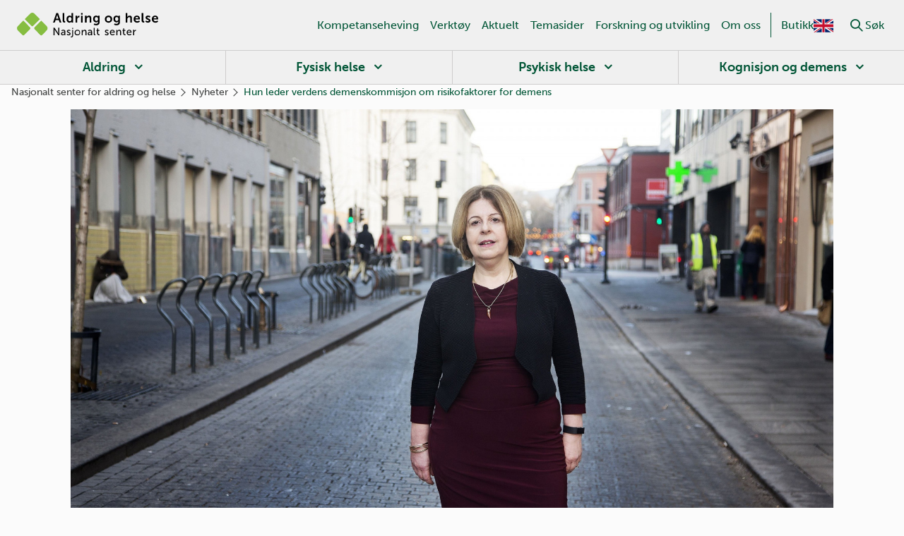

--- FILE ---
content_type: text/html; charset=UTF-8
request_url: https://www.aldringoghelse.no/hun-leder-verdens-demenskommisjon-om-risikofaktorer-for-demens/
body_size: 26961
content:
<!doctype html>
<html lang="nb-NO">

<head>
	<meta charset="UTF-8">
	<meta name="viewport" content="width=device-width, initial-scale=1">
	<link rel="profile" href="https://gmpg.org/xfn/11">
	<link rel="preload" fetchpriority="high" as="image" href="/wp-content/themes/aldring-og-helse/assets/images/AH_mobil.png" />

	<script>
		var decodeHtmlNumeric = function(a) {
			return a.replace(/&#([0-9]{1,7});/g, function(a, b) {
				return String.fromCharCode(parseInt(b, 10))
			}).replace(/&#[xX]([0-9a-fA-F]{1,6});/g, function(a, b) {
				return String.fromCharCode(parseInt(b, 16))
			})
		};
	</script>

	<!-- Start Smartanalytics -->
	<script defer data-domain="aldringoghelse.no" src="https://analytics.headspin.no/js/script.js"></script>
	<!-- End Smartanalytics -->

	
	<meta name='robots' content='index, follow, max-image-preview:large, max-snippet:-1, max-video-preview:-1' />

	<!-- This site is optimized with the Yoast SEO Premium plugin v26.8 (Yoast SEO v26.8) - https://yoast.com/product/yoast-seo-premium-wordpress/ -->
	<title>Hun leder verdens demenskommisjon om risikofaktorer for demens - Nasjonalt senter for aldring og helse</title>
	<meta name="description" content="Internasjonal kommisjon som kommer med risikofaktorer for demens og anbefaling for forebygging av demens i regi av The Lancet." />
	<link rel="canonical" href="https://www.aldringoghelse.no/hun-leder-verdens-demenskommisjon-om-risikofaktorer-for-demens/" />
	<meta property="og:locale" content="nb_NO" />
	<meta property="og:type" content="article" />
	<meta property="og:title" content="Hun leder verdens demenskommisjon om risikofaktorer for demens" />
	<meta property="og:description" content="Som forsker er Gill Livingston opptatt av det som virker. Akkurat det gjenspeiler seg i anbefalingene fra den internasjonale Lancet-kommisjonen relatert til 12 risikofaktorer for demens." />
	<meta property="og:url" content="https://www.aldringoghelse.no/hun-leder-verdens-demenskommisjon-om-risikofaktorer-for-demens/" />
	<meta property="og:site_name" content="Nasjonalt senter for aldring og helse" />
	<meta property="article:publisher" content="https://www.facebook.com/aldringoghelse/" />
	<meta property="article:published_time" content="2022-11-28T13:09:52+00:00" />
	<meta property="article:modified_time" content="2023-12-04T14:49:23+00:00" />
	<meta property="og:image" content="https://www.aldringoghelse.no/wp-content/uploads/2020/08/gill-v4p9843-1original-scaled.jpg" />
	<meta property="og:image:width" content="2560" />
	<meta property="og:image:height" content="1707" />
	<meta property="og:image:type" content="image/jpeg" />
	<meta name="twitter:card" content="summary_large_image" />
	<meta name="twitter:creator" content="@aldringoghelse" />
	<meta name="twitter:site" content="@aldringoghelse" />
	<meta name="twitter:label1" content="Skrevet av" />
	<meta name="twitter:data1" content="" />
	<meta name="twitter:label2" content="Ansl. lesetid" />
	<meta name="twitter:data2" content="6 minutter" />
	<script type="application/ld+json" class="yoast-schema-graph">{"@context":"https://schema.org","@graph":[{"@type":"Article","@id":"https://www.aldringoghelse.no/hun-leder-verdens-demenskommisjon-om-risikofaktorer-for-demens/#article","isPartOf":{"@id":"https://www.aldringoghelse.no/hun-leder-verdens-demenskommisjon-om-risikofaktorer-for-demens/"},"author":{"name":"","@id":""},"headline":"Hun leder verdens demenskommisjon om risikofaktorer for demens","datePublished":"2022-11-28T13:09:52+00:00","dateModified":"2023-12-04T14:49:23+00:00","mainEntityOfPage":{"@id":"https://www.aldringoghelse.no/hun-leder-verdens-demenskommisjon-om-risikofaktorer-for-demens/"},"wordCount":977,"publisher":{"@id":"https://www.aldringoghelse.no/#organization"},"image":{"@id":"https://www.aldringoghelse.no/hun-leder-verdens-demenskommisjon-om-risikofaktorer-for-demens/#primaryimage"},"thumbnailUrl":"https://www.aldringoghelse.no/wp-content/uploads/2020/08/gill-v4p9843-1original-scaled.jpg","articleSection":["Demens"],"inLanguage":"nb-NO"},{"@type":"WebPage","@id":"https://www.aldringoghelse.no/hun-leder-verdens-demenskommisjon-om-risikofaktorer-for-demens/","url":"https://www.aldringoghelse.no/hun-leder-verdens-demenskommisjon-om-risikofaktorer-for-demens/","name":"Hun leder verdens demenskommisjon om risikofaktorer for demens - Nasjonalt senter for aldring og helse","isPartOf":{"@id":"https://www.aldringoghelse.no/#website"},"primaryImageOfPage":{"@id":"https://www.aldringoghelse.no/hun-leder-verdens-demenskommisjon-om-risikofaktorer-for-demens/#primaryimage"},"image":{"@id":"https://www.aldringoghelse.no/hun-leder-verdens-demenskommisjon-om-risikofaktorer-for-demens/#primaryimage"},"thumbnailUrl":"https://www.aldringoghelse.no/wp-content/uploads/2020/08/gill-v4p9843-1original-scaled.jpg","datePublished":"2022-11-28T13:09:52+00:00","dateModified":"2023-12-04T14:49:23+00:00","description":"Internasjonal kommisjon som kommer med risikofaktorer for demens og anbefaling for forebygging av demens i regi av The Lancet.","breadcrumb":{"@id":"https://www.aldringoghelse.no/hun-leder-verdens-demenskommisjon-om-risikofaktorer-for-demens/#breadcrumb"},"inLanguage":"nb-NO","potentialAction":[{"@type":"ReadAction","target":["https://www.aldringoghelse.no/hun-leder-verdens-demenskommisjon-om-risikofaktorer-for-demens/"]}]},{"@type":"ImageObject","inLanguage":"nb-NO","@id":"https://www.aldringoghelse.no/hun-leder-verdens-demenskommisjon-om-risikofaktorer-for-demens/#primaryimage","url":"https://www.aldringoghelse.no/wp-content/uploads/2020/08/gill-v4p9843-1original-scaled.jpg","contentUrl":"https://www.aldringoghelse.no/wp-content/uploads/2020/08/gill-v4p9843-1original-scaled.jpg","width":2560,"height":1707,"caption":"Foto: Martin Lundsvoll."},{"@type":"BreadcrumbList","@id":"https://www.aldringoghelse.no/hun-leder-verdens-demenskommisjon-om-risikofaktorer-for-demens/#breadcrumb","itemListElement":[{"@type":"ListItem","position":1,"name":"Home","item":"https://www.aldringoghelse.no/"},{"@type":"ListItem","position":2,"name":"Nyhetsarkiv","item":"https://www.aldringoghelse.no/nyhetsarkiv/"},{"@type":"ListItem","position":3,"name":"Hun leder verdens demenskommisjon om risikofaktorer for demens"}]},{"@type":"WebSite","@id":"https://www.aldringoghelse.no/#website","url":"https://www.aldringoghelse.no/","name":"Nasjonalt senter for aldring og helse","description":"Nasjonalt senter for aldring og helse","publisher":{"@id":"https://www.aldringoghelse.no/#organization"},"potentialAction":[{"@type":"SearchAction","target":{"@type":"EntryPoint","urlTemplate":"https://www.aldringoghelse.no/?s={search_term_string}"},"query-input":{"@type":"PropertyValueSpecification","valueRequired":true,"valueName":"search_term_string"}}],"inLanguage":"nb-NO"},{"@type":"Organization","@id":"https://www.aldringoghelse.no/#organization","name":"Nasjonalt senter for aldring og helse","url":"https://www.aldringoghelse.no/","logo":{"@type":"ImageObject","inLanguage":"nb-NO","@id":"https://www.aldringoghelse.no/#/schema/logo/image/","url":"https://www.aldringoghelse.no/wp-content/uploads/2020/10/nkah-logo-liggende-standard.png","contentUrl":"https://www.aldringoghelse.no/wp-content/uploads/2020/10/nkah-logo-liggende-standard.png","width":2300,"height":373,"caption":"Nasjonalt senter for aldring og helse"},"image":{"@id":"https://www.aldringoghelse.no/#/schema/logo/image/"},"sameAs":["https://www.facebook.com/aldringoghelse/","https://x.com/aldringoghelse","https://www.instagram.com/aldringoghelse/","https://www.linkedin.com/company/aldring-og-helse/","https://www.youtube.com/channel/UCIPwaoY7-Rqp9nJhQrxWoCg/featured","https://no.wikipedia.org/wiki/Nasjonal_kompetansetjeneste_for_aldring_og_helse"]},{"@type":"Person","@id":"","url":"https://www.aldringoghelse.no/author/"}]}</script>
	<!-- / Yoast SEO Premium plugin. -->


<link rel="alternate" type="application/rss+xml" title="Nasjonalt senter for aldring og helse &raquo; strøm" href="https://www.aldringoghelse.no/feed/" />
<link rel="alternate" title="oEmbed (JSON)" type="application/json+oembed" href="https://www.aldringoghelse.no/wp-json/oembed/1.0/embed?url=https%3A%2F%2Fwww.aldringoghelse.no%2Fhun-leder-verdens-demenskommisjon-om-risikofaktorer-for-demens%2F" />
<link rel="alternate" title="oEmbed (XML)" type="text/xml+oembed" href="https://www.aldringoghelse.no/wp-json/oembed/1.0/embed?url=https%3A%2F%2Fwww.aldringoghelse.no%2Fhun-leder-verdens-demenskommisjon-om-risikofaktorer-for-demens%2F&#038;format=xml" />
<style id='wp-img-auto-sizes-contain-inline-css' type='text/css'>
img:is([sizes=auto i],[sizes^="auto," i]){contain-intrinsic-size:3000px 1500px}
/*# sourceURL=wp-img-auto-sizes-contain-inline-css */
</style>
<style id='wp-block-library-inline-css' type='text/css'>
:root{--wp-block-synced-color:#7a00df;--wp-block-synced-color--rgb:122,0,223;--wp-bound-block-color:var(--wp-block-synced-color);--wp-editor-canvas-background:#ddd;--wp-admin-theme-color:#007cba;--wp-admin-theme-color--rgb:0,124,186;--wp-admin-theme-color-darker-10:#006ba1;--wp-admin-theme-color-darker-10--rgb:0,107,160.5;--wp-admin-theme-color-darker-20:#005a87;--wp-admin-theme-color-darker-20--rgb:0,90,135;--wp-admin-border-width-focus:2px}@media (min-resolution:192dpi){:root{--wp-admin-border-width-focus:1.5px}}.wp-element-button{cursor:pointer}:root .has-very-light-gray-background-color{background-color:#eee}:root .has-very-dark-gray-background-color{background-color:#313131}:root .has-very-light-gray-color{color:#eee}:root .has-very-dark-gray-color{color:#313131}:root .has-vivid-green-cyan-to-vivid-cyan-blue-gradient-background{background:linear-gradient(135deg,#00d084,#0693e3)}:root .has-purple-crush-gradient-background{background:linear-gradient(135deg,#34e2e4,#4721fb 50%,#ab1dfe)}:root .has-hazy-dawn-gradient-background{background:linear-gradient(135deg,#faaca8,#dad0ec)}:root .has-subdued-olive-gradient-background{background:linear-gradient(135deg,#fafae1,#67a671)}:root .has-atomic-cream-gradient-background{background:linear-gradient(135deg,#fdd79a,#004a59)}:root .has-nightshade-gradient-background{background:linear-gradient(135deg,#330968,#31cdcf)}:root .has-midnight-gradient-background{background:linear-gradient(135deg,#020381,#2874fc)}:root{--wp--preset--font-size--normal:16px;--wp--preset--font-size--huge:42px}.has-regular-font-size{font-size:1em}.has-larger-font-size{font-size:2.625em}.has-normal-font-size{font-size:var(--wp--preset--font-size--normal)}.has-huge-font-size{font-size:var(--wp--preset--font-size--huge)}.has-text-align-center{text-align:center}.has-text-align-left{text-align:left}.has-text-align-right{text-align:right}.has-fit-text{white-space:nowrap!important}#end-resizable-editor-section{display:none}.aligncenter{clear:both}.items-justified-left{justify-content:flex-start}.items-justified-center{justify-content:center}.items-justified-right{justify-content:flex-end}.items-justified-space-between{justify-content:space-between}.screen-reader-text{border:0;clip-path:inset(50%);height:1px;margin:-1px;overflow:hidden;padding:0;position:absolute;width:1px;word-wrap:normal!important}.screen-reader-text:focus{background-color:#ddd;clip-path:none;color:#444;display:block;font-size:1em;height:auto;left:5px;line-height:normal;padding:15px 23px 14px;text-decoration:none;top:5px;width:auto;z-index:100000}html :where(.has-border-color){border-style:solid}html :where([style*=border-top-color]){border-top-style:solid}html :where([style*=border-right-color]){border-right-style:solid}html :where([style*=border-bottom-color]){border-bottom-style:solid}html :where([style*=border-left-color]){border-left-style:solid}html :where([style*=border-width]){border-style:solid}html :where([style*=border-top-width]){border-top-style:solid}html :where([style*=border-right-width]){border-right-style:solid}html :where([style*=border-bottom-width]){border-bottom-style:solid}html :where([style*=border-left-width]){border-left-style:solid}html :where(img[class*=wp-image-]){height:auto;max-width:100%}:where(figure){margin:0 0 1em}html :where(.is-position-sticky){--wp-admin--admin-bar--position-offset:var(--wp-admin--admin-bar--height,0px)}@media screen and (max-width:600px){html :where(.is-position-sticky){--wp-admin--admin-bar--position-offset:0px}}

/*# sourceURL=wp-block-library-inline-css */
</style><style id='wp-block-heading-inline-css' type='text/css'>
h1:where(.wp-block-heading).has-background,h2:where(.wp-block-heading).has-background,h3:where(.wp-block-heading).has-background,h4:where(.wp-block-heading).has-background,h5:where(.wp-block-heading).has-background,h6:where(.wp-block-heading).has-background{padding:1.25em 2.375em}h1.has-text-align-left[style*=writing-mode]:where([style*=vertical-lr]),h1.has-text-align-right[style*=writing-mode]:where([style*=vertical-rl]),h2.has-text-align-left[style*=writing-mode]:where([style*=vertical-lr]),h2.has-text-align-right[style*=writing-mode]:where([style*=vertical-rl]),h3.has-text-align-left[style*=writing-mode]:where([style*=vertical-lr]),h3.has-text-align-right[style*=writing-mode]:where([style*=vertical-rl]),h4.has-text-align-left[style*=writing-mode]:where([style*=vertical-lr]),h4.has-text-align-right[style*=writing-mode]:where([style*=vertical-rl]),h5.has-text-align-left[style*=writing-mode]:where([style*=vertical-lr]),h5.has-text-align-right[style*=writing-mode]:where([style*=vertical-rl]),h6.has-text-align-left[style*=writing-mode]:where([style*=vertical-lr]),h6.has-text-align-right[style*=writing-mode]:where([style*=vertical-rl]){rotate:180deg}
/*# sourceURL=https://www.aldringoghelse.no/wp-includes/blocks/heading/style.min.css */
</style>
<style id='wp-block-image-inline-css' type='text/css'>
.wp-block-image>a,.wp-block-image>figure>a{display:inline-block}.wp-block-image img{box-sizing:border-box;height:auto;max-width:100%;vertical-align:bottom}@media not (prefers-reduced-motion){.wp-block-image img.hide{visibility:hidden}.wp-block-image img.show{animation:show-content-image .4s}}.wp-block-image[style*=border-radius] img,.wp-block-image[style*=border-radius]>a{border-radius:inherit}.wp-block-image.has-custom-border img{box-sizing:border-box}.wp-block-image.aligncenter{text-align:center}.wp-block-image.alignfull>a,.wp-block-image.alignwide>a{width:100%}.wp-block-image.alignfull img,.wp-block-image.alignwide img{height:auto;width:100%}.wp-block-image .aligncenter,.wp-block-image .alignleft,.wp-block-image .alignright,.wp-block-image.aligncenter,.wp-block-image.alignleft,.wp-block-image.alignright{display:table}.wp-block-image .aligncenter>figcaption,.wp-block-image .alignleft>figcaption,.wp-block-image .alignright>figcaption,.wp-block-image.aligncenter>figcaption,.wp-block-image.alignleft>figcaption,.wp-block-image.alignright>figcaption{caption-side:bottom;display:table-caption}.wp-block-image .alignleft{float:left;margin:.5em 1em .5em 0}.wp-block-image .alignright{float:right;margin:.5em 0 .5em 1em}.wp-block-image .aligncenter{margin-left:auto;margin-right:auto}.wp-block-image :where(figcaption){margin-bottom:1em;margin-top:.5em}.wp-block-image.is-style-circle-mask img{border-radius:9999px}@supports ((-webkit-mask-image:none) or (mask-image:none)) or (-webkit-mask-image:none){.wp-block-image.is-style-circle-mask img{border-radius:0;-webkit-mask-image:url('data:image/svg+xml;utf8,<svg viewBox="0 0 100 100" xmlns="http://www.w3.org/2000/svg"><circle cx="50" cy="50" r="50"/></svg>');mask-image:url('data:image/svg+xml;utf8,<svg viewBox="0 0 100 100" xmlns="http://www.w3.org/2000/svg"><circle cx="50" cy="50" r="50"/></svg>');mask-mode:alpha;-webkit-mask-position:center;mask-position:center;-webkit-mask-repeat:no-repeat;mask-repeat:no-repeat;-webkit-mask-size:contain;mask-size:contain}}:root :where(.wp-block-image.is-style-rounded img,.wp-block-image .is-style-rounded img){border-radius:9999px}.wp-block-image figure{margin:0}.wp-lightbox-container{display:flex;flex-direction:column;position:relative}.wp-lightbox-container img{cursor:zoom-in}.wp-lightbox-container img:hover+button{opacity:1}.wp-lightbox-container button{align-items:center;backdrop-filter:blur(16px) saturate(180%);background-color:#5a5a5a40;border:none;border-radius:4px;cursor:zoom-in;display:flex;height:20px;justify-content:center;opacity:0;padding:0;position:absolute;right:16px;text-align:center;top:16px;width:20px;z-index:100}@media not (prefers-reduced-motion){.wp-lightbox-container button{transition:opacity .2s ease}}.wp-lightbox-container button:focus-visible{outline:3px auto #5a5a5a40;outline:3px auto -webkit-focus-ring-color;outline-offset:3px}.wp-lightbox-container button:hover{cursor:pointer;opacity:1}.wp-lightbox-container button:focus{opacity:1}.wp-lightbox-container button:focus,.wp-lightbox-container button:hover,.wp-lightbox-container button:not(:hover):not(:active):not(.has-background){background-color:#5a5a5a40;border:none}.wp-lightbox-overlay{box-sizing:border-box;cursor:zoom-out;height:100vh;left:0;overflow:hidden;position:fixed;top:0;visibility:hidden;width:100%;z-index:100000}.wp-lightbox-overlay .close-button{align-items:center;cursor:pointer;display:flex;justify-content:center;min-height:40px;min-width:40px;padding:0;position:absolute;right:calc(env(safe-area-inset-right) + 16px);top:calc(env(safe-area-inset-top) + 16px);z-index:5000000}.wp-lightbox-overlay .close-button:focus,.wp-lightbox-overlay .close-button:hover,.wp-lightbox-overlay .close-button:not(:hover):not(:active):not(.has-background){background:none;border:none}.wp-lightbox-overlay .lightbox-image-container{height:var(--wp--lightbox-container-height);left:50%;overflow:hidden;position:absolute;top:50%;transform:translate(-50%,-50%);transform-origin:top left;width:var(--wp--lightbox-container-width);z-index:9999999999}.wp-lightbox-overlay .wp-block-image{align-items:center;box-sizing:border-box;display:flex;height:100%;justify-content:center;margin:0;position:relative;transform-origin:0 0;width:100%;z-index:3000000}.wp-lightbox-overlay .wp-block-image img{height:var(--wp--lightbox-image-height);min-height:var(--wp--lightbox-image-height);min-width:var(--wp--lightbox-image-width);width:var(--wp--lightbox-image-width)}.wp-lightbox-overlay .wp-block-image figcaption{display:none}.wp-lightbox-overlay button{background:none;border:none}.wp-lightbox-overlay .scrim{background-color:#fff;height:100%;opacity:.9;position:absolute;width:100%;z-index:2000000}.wp-lightbox-overlay.active{visibility:visible}@media not (prefers-reduced-motion){.wp-lightbox-overlay.active{animation:turn-on-visibility .25s both}.wp-lightbox-overlay.active img{animation:turn-on-visibility .35s both}.wp-lightbox-overlay.show-closing-animation:not(.active){animation:turn-off-visibility .35s both}.wp-lightbox-overlay.show-closing-animation:not(.active) img{animation:turn-off-visibility .25s both}.wp-lightbox-overlay.zoom.active{animation:none;opacity:1;visibility:visible}.wp-lightbox-overlay.zoom.active .lightbox-image-container{animation:lightbox-zoom-in .4s}.wp-lightbox-overlay.zoom.active .lightbox-image-container img{animation:none}.wp-lightbox-overlay.zoom.active .scrim{animation:turn-on-visibility .4s forwards}.wp-lightbox-overlay.zoom.show-closing-animation:not(.active){animation:none}.wp-lightbox-overlay.zoom.show-closing-animation:not(.active) .lightbox-image-container{animation:lightbox-zoom-out .4s}.wp-lightbox-overlay.zoom.show-closing-animation:not(.active) .lightbox-image-container img{animation:none}.wp-lightbox-overlay.zoom.show-closing-animation:not(.active) .scrim{animation:turn-off-visibility .4s forwards}}@keyframes show-content-image{0%{visibility:hidden}99%{visibility:hidden}to{visibility:visible}}@keyframes turn-on-visibility{0%{opacity:0}to{opacity:1}}@keyframes turn-off-visibility{0%{opacity:1;visibility:visible}99%{opacity:0;visibility:visible}to{opacity:0;visibility:hidden}}@keyframes lightbox-zoom-in{0%{transform:translate(calc((-100vw + var(--wp--lightbox-scrollbar-width))/2 + var(--wp--lightbox-initial-left-position)),calc(-50vh + var(--wp--lightbox-initial-top-position))) scale(var(--wp--lightbox-scale))}to{transform:translate(-50%,-50%) scale(1)}}@keyframes lightbox-zoom-out{0%{transform:translate(-50%,-50%) scale(1);visibility:visible}99%{visibility:visible}to{transform:translate(calc((-100vw + var(--wp--lightbox-scrollbar-width))/2 + var(--wp--lightbox-initial-left-position)),calc(-50vh + var(--wp--lightbox-initial-top-position))) scale(var(--wp--lightbox-scale));visibility:hidden}}
/*# sourceURL=https://www.aldringoghelse.no/wp-includes/blocks/image/style.min.css */
</style>
<style id='wp-block-embed-inline-css' type='text/css'>
.wp-block-embed.alignleft,.wp-block-embed.alignright,.wp-block[data-align=left]>[data-type="core/embed"],.wp-block[data-align=right]>[data-type="core/embed"]{max-width:360px;width:100%}.wp-block-embed.alignleft .wp-block-embed__wrapper,.wp-block-embed.alignright .wp-block-embed__wrapper,.wp-block[data-align=left]>[data-type="core/embed"] .wp-block-embed__wrapper,.wp-block[data-align=right]>[data-type="core/embed"] .wp-block-embed__wrapper{min-width:280px}.wp-block-cover .wp-block-embed{min-height:240px;min-width:320px}.wp-block-embed{overflow-wrap:break-word}.wp-block-embed :where(figcaption){margin-bottom:1em;margin-top:.5em}.wp-block-embed iframe{max-width:100%}.wp-block-embed__wrapper{position:relative}.wp-embed-responsive .wp-has-aspect-ratio .wp-block-embed__wrapper:before{content:"";display:block;padding-top:50%}.wp-embed-responsive .wp-has-aspect-ratio iframe{bottom:0;height:100%;left:0;position:absolute;right:0;top:0;width:100%}.wp-embed-responsive .wp-embed-aspect-21-9 .wp-block-embed__wrapper:before{padding-top:42.85%}.wp-embed-responsive .wp-embed-aspect-18-9 .wp-block-embed__wrapper:before{padding-top:50%}.wp-embed-responsive .wp-embed-aspect-16-9 .wp-block-embed__wrapper:before{padding-top:56.25%}.wp-embed-responsive .wp-embed-aspect-4-3 .wp-block-embed__wrapper:before{padding-top:75%}.wp-embed-responsive .wp-embed-aspect-1-1 .wp-block-embed__wrapper:before{padding-top:100%}.wp-embed-responsive .wp-embed-aspect-9-16 .wp-block-embed__wrapper:before{padding-top:177.77%}.wp-embed-responsive .wp-embed-aspect-1-2 .wp-block-embed__wrapper:before{padding-top:200%}
/*# sourceURL=https://www.aldringoghelse.no/wp-includes/blocks/embed/style.min.css */
</style>
<style id='wp-block-paragraph-inline-css' type='text/css'>
.is-small-text{font-size:.875em}.is-regular-text{font-size:1em}.is-large-text{font-size:2.25em}.is-larger-text{font-size:3em}.has-drop-cap:not(:focus):first-letter{float:left;font-size:8.4em;font-style:normal;font-weight:100;line-height:.68;margin:.05em .1em 0 0;text-transform:uppercase}body.rtl .has-drop-cap:not(:focus):first-letter{float:none;margin-left:.1em}p.has-drop-cap.has-background{overflow:hidden}:root :where(p.has-background){padding:1.25em 2.375em}:where(p.has-text-color:not(.has-link-color)) a{color:inherit}p.has-text-align-left[style*="writing-mode:vertical-lr"],p.has-text-align-right[style*="writing-mode:vertical-rl"]{rotate:180deg}
/*# sourceURL=https://www.aldringoghelse.no/wp-includes/blocks/paragraph/style.min.css */
</style>
<style id='wp-block-quote-inline-css' type='text/css'>
.wp-block-quote{box-sizing:border-box;overflow-wrap:break-word}.wp-block-quote.is-large:where(:not(.is-style-plain)),.wp-block-quote.is-style-large:where(:not(.is-style-plain)){margin-bottom:1em;padding:0 1em}.wp-block-quote.is-large:where(:not(.is-style-plain)) p,.wp-block-quote.is-style-large:where(:not(.is-style-plain)) p{font-size:1.5em;font-style:italic;line-height:1.6}.wp-block-quote.is-large:where(:not(.is-style-plain)) cite,.wp-block-quote.is-large:where(:not(.is-style-plain)) footer,.wp-block-quote.is-style-large:where(:not(.is-style-plain)) cite,.wp-block-quote.is-style-large:where(:not(.is-style-plain)) footer{font-size:1.125em;text-align:right}.wp-block-quote>cite{display:block}
/*# sourceURL=https://www.aldringoghelse.no/wp-includes/blocks/quote/style.min.css */
</style>
<style id='global-styles-inline-css' type='text/css'>
:root{--wp--preset--aspect-ratio--square: 1;--wp--preset--aspect-ratio--4-3: 4/3;--wp--preset--aspect-ratio--3-4: 3/4;--wp--preset--aspect-ratio--3-2: 3/2;--wp--preset--aspect-ratio--2-3: 2/3;--wp--preset--aspect-ratio--16-9: 16/9;--wp--preset--aspect-ratio--9-16: 9/16;--wp--preset--color--black: #414342;--wp--preset--color--cyan-bluish-gray: #abb8c3;--wp--preset--color--white: #fbfbfb;--wp--preset--color--pale-pink: #f78da7;--wp--preset--color--vivid-red: #cf2e2e;--wp--preset--color--luminous-vivid-orange: #ff6900;--wp--preset--color--luminous-vivid-amber: #fcb900;--wp--preset--color--light-green-cyan: #7bdcb5;--wp--preset--color--vivid-green-cyan: #00d084;--wp--preset--color--pale-cyan-blue: #8ed1fc;--wp--preset--color--vivid-cyan-blue: #0693e3;--wp--preset--color--vivid-purple: #9b51e0;--wp--preset--color--green: #025637;--wp--preset--color--lgreen: #85be42;--wp--preset--color--red: #8c2541;--wp--preset--color--dred: #541627;--wp--preset--color--lgrey: #f0f0f0;--wp--preset--color--grey: #cecdcd;--wp--preset--color--dgrey: #7c7979;--wp--preset--gradient--vivid-cyan-blue-to-vivid-purple: linear-gradient(135deg,rgb(6,147,227) 0%,rgb(155,81,224) 100%);--wp--preset--gradient--light-green-cyan-to-vivid-green-cyan: linear-gradient(135deg,rgb(122,220,180) 0%,rgb(0,208,130) 100%);--wp--preset--gradient--luminous-vivid-amber-to-luminous-vivid-orange: linear-gradient(135deg,rgb(252,185,0) 0%,rgb(255,105,0) 100%);--wp--preset--gradient--luminous-vivid-orange-to-vivid-red: linear-gradient(135deg,rgb(255,105,0) 0%,rgb(207,46,46) 100%);--wp--preset--gradient--very-light-gray-to-cyan-bluish-gray: linear-gradient(135deg,rgb(238,238,238) 0%,rgb(169,184,195) 100%);--wp--preset--gradient--cool-to-warm-spectrum: linear-gradient(135deg,rgb(74,234,220) 0%,rgb(151,120,209) 20%,rgb(207,42,186) 40%,rgb(238,44,130) 60%,rgb(251,105,98) 80%,rgb(254,248,76) 100%);--wp--preset--gradient--blush-light-purple: linear-gradient(135deg,rgb(255,206,236) 0%,rgb(152,150,240) 100%);--wp--preset--gradient--blush-bordeaux: linear-gradient(135deg,rgb(254,205,165) 0%,rgb(254,45,45) 50%,rgb(107,0,62) 100%);--wp--preset--gradient--luminous-dusk: linear-gradient(135deg,rgb(255,203,112) 0%,rgb(199,81,192) 50%,rgb(65,88,208) 100%);--wp--preset--gradient--pale-ocean: linear-gradient(135deg,rgb(255,245,203) 0%,rgb(182,227,212) 50%,rgb(51,167,181) 100%);--wp--preset--gradient--electric-grass: linear-gradient(135deg,rgb(202,248,128) 0%,rgb(113,206,126) 100%);--wp--preset--gradient--midnight: linear-gradient(135deg,rgb(2,3,129) 0%,rgb(40,116,252) 100%);--wp--preset--font-size--small: 13px;--wp--preset--font-size--medium: 20px;--wp--preset--font-size--large: 36px;--wp--preset--font-size--x-large: 42px;--wp--preset--spacing--20: 0.44rem;--wp--preset--spacing--30: 0.67rem;--wp--preset--spacing--40: 1rem;--wp--preset--spacing--50: 1.5rem;--wp--preset--spacing--60: 2.25rem;--wp--preset--spacing--70: 3.38rem;--wp--preset--spacing--80: 5.06rem;--wp--preset--shadow--natural: 6px 6px 9px rgba(0, 0, 0, 0.2);--wp--preset--shadow--deep: 12px 12px 50px rgba(0, 0, 0, 0.4);--wp--preset--shadow--sharp: 6px 6px 0px rgba(0, 0, 0, 0.2);--wp--preset--shadow--outlined: 6px 6px 0px -3px rgb(255, 255, 255), 6px 6px rgb(0, 0, 0);--wp--preset--shadow--crisp: 6px 6px 0px rgb(0, 0, 0);}:where(.is-layout-flex){gap: 0.5em;}:where(.is-layout-grid){gap: 0.5em;}body .is-layout-flex{display: flex;}.is-layout-flex{flex-wrap: wrap;align-items: center;}.is-layout-flex > :is(*, div){margin: 0;}body .is-layout-grid{display: grid;}.is-layout-grid > :is(*, div){margin: 0;}:where(.wp-block-columns.is-layout-flex){gap: 2em;}:where(.wp-block-columns.is-layout-grid){gap: 2em;}:where(.wp-block-post-template.is-layout-flex){gap: 1.25em;}:where(.wp-block-post-template.is-layout-grid){gap: 1.25em;}.has-black-color{color: var(--wp--preset--color--black) !important;}.has-cyan-bluish-gray-color{color: var(--wp--preset--color--cyan-bluish-gray) !important;}.has-white-color{color: var(--wp--preset--color--white) !important;}.has-pale-pink-color{color: var(--wp--preset--color--pale-pink) !important;}.has-vivid-red-color{color: var(--wp--preset--color--vivid-red) !important;}.has-luminous-vivid-orange-color{color: var(--wp--preset--color--luminous-vivid-orange) !important;}.has-luminous-vivid-amber-color{color: var(--wp--preset--color--luminous-vivid-amber) !important;}.has-light-green-cyan-color{color: var(--wp--preset--color--light-green-cyan) !important;}.has-vivid-green-cyan-color{color: var(--wp--preset--color--vivid-green-cyan) !important;}.has-pale-cyan-blue-color{color: var(--wp--preset--color--pale-cyan-blue) !important;}.has-vivid-cyan-blue-color{color: var(--wp--preset--color--vivid-cyan-blue) !important;}.has-vivid-purple-color{color: var(--wp--preset--color--vivid-purple) !important;}.has-black-background-color{background-color: var(--wp--preset--color--black) !important;}.has-cyan-bluish-gray-background-color{background-color: var(--wp--preset--color--cyan-bluish-gray) !important;}.has-white-background-color{background-color: var(--wp--preset--color--white) !important;}.has-pale-pink-background-color{background-color: var(--wp--preset--color--pale-pink) !important;}.has-vivid-red-background-color{background-color: var(--wp--preset--color--vivid-red) !important;}.has-luminous-vivid-orange-background-color{background-color: var(--wp--preset--color--luminous-vivid-orange) !important;}.has-luminous-vivid-amber-background-color{background-color: var(--wp--preset--color--luminous-vivid-amber) !important;}.has-light-green-cyan-background-color{background-color: var(--wp--preset--color--light-green-cyan) !important;}.has-vivid-green-cyan-background-color{background-color: var(--wp--preset--color--vivid-green-cyan) !important;}.has-pale-cyan-blue-background-color{background-color: var(--wp--preset--color--pale-cyan-blue) !important;}.has-vivid-cyan-blue-background-color{background-color: var(--wp--preset--color--vivid-cyan-blue) !important;}.has-vivid-purple-background-color{background-color: var(--wp--preset--color--vivid-purple) !important;}.has-black-border-color{border-color: var(--wp--preset--color--black) !important;}.has-cyan-bluish-gray-border-color{border-color: var(--wp--preset--color--cyan-bluish-gray) !important;}.has-white-border-color{border-color: var(--wp--preset--color--white) !important;}.has-pale-pink-border-color{border-color: var(--wp--preset--color--pale-pink) !important;}.has-vivid-red-border-color{border-color: var(--wp--preset--color--vivid-red) !important;}.has-luminous-vivid-orange-border-color{border-color: var(--wp--preset--color--luminous-vivid-orange) !important;}.has-luminous-vivid-amber-border-color{border-color: var(--wp--preset--color--luminous-vivid-amber) !important;}.has-light-green-cyan-border-color{border-color: var(--wp--preset--color--light-green-cyan) !important;}.has-vivid-green-cyan-border-color{border-color: var(--wp--preset--color--vivid-green-cyan) !important;}.has-pale-cyan-blue-border-color{border-color: var(--wp--preset--color--pale-cyan-blue) !important;}.has-vivid-cyan-blue-border-color{border-color: var(--wp--preset--color--vivid-cyan-blue) !important;}.has-vivid-purple-border-color{border-color: var(--wp--preset--color--vivid-purple) !important;}.has-vivid-cyan-blue-to-vivid-purple-gradient-background{background: var(--wp--preset--gradient--vivid-cyan-blue-to-vivid-purple) !important;}.has-light-green-cyan-to-vivid-green-cyan-gradient-background{background: var(--wp--preset--gradient--light-green-cyan-to-vivid-green-cyan) !important;}.has-luminous-vivid-amber-to-luminous-vivid-orange-gradient-background{background: var(--wp--preset--gradient--luminous-vivid-amber-to-luminous-vivid-orange) !important;}.has-luminous-vivid-orange-to-vivid-red-gradient-background{background: var(--wp--preset--gradient--luminous-vivid-orange-to-vivid-red) !important;}.has-very-light-gray-to-cyan-bluish-gray-gradient-background{background: var(--wp--preset--gradient--very-light-gray-to-cyan-bluish-gray) !important;}.has-cool-to-warm-spectrum-gradient-background{background: var(--wp--preset--gradient--cool-to-warm-spectrum) !important;}.has-blush-light-purple-gradient-background{background: var(--wp--preset--gradient--blush-light-purple) !important;}.has-blush-bordeaux-gradient-background{background: var(--wp--preset--gradient--blush-bordeaux) !important;}.has-luminous-dusk-gradient-background{background: var(--wp--preset--gradient--luminous-dusk) !important;}.has-pale-ocean-gradient-background{background: var(--wp--preset--gradient--pale-ocean) !important;}.has-electric-grass-gradient-background{background: var(--wp--preset--gradient--electric-grass) !important;}.has-midnight-gradient-background{background: var(--wp--preset--gradient--midnight) !important;}.has-small-font-size{font-size: var(--wp--preset--font-size--small) !important;}.has-medium-font-size{font-size: var(--wp--preset--font-size--medium) !important;}.has-large-font-size{font-size: var(--wp--preset--font-size--large) !important;}.has-x-large-font-size{font-size: var(--wp--preset--font-size--x-large) !important;}
/*# sourceURL=global-styles-inline-css */
</style>

<style id='classic-theme-styles-inline-css' type='text/css'>
/*! This file is auto-generated */
.wp-block-button__link{color:#fff;background-color:#32373c;border-radius:9999px;box-shadow:none;text-decoration:none;padding:calc(.667em + 2px) calc(1.333em + 2px);font-size:1.125em}.wp-block-file__button{background:#32373c;color:#fff;text-decoration:none}
/*# sourceURL=/wp-includes/css/classic-themes.min.css */
</style>
<link rel='stylesheet' id='headspin_blocks-cgb-style-css-css' href='https://www.aldringoghelse.no/wp-content/plugins/headspin-blocks/dist/blocks.style.build.css?ver=1767950742' type='text/css' media='all' />
<link rel='stylesheet' id='headspin-post-layout-style-css-css' href='https://www.aldringoghelse.no/wp-content/plugins/headspin-post-layout/dist/blocks.style.build.css?ver=1727163266' type='text/css' media='all' />
<link rel='stylesheet' id='slick-css' href='https://www.aldringoghelse.no/wp-content/plugins/headspin-post-layout/src/assets/css/slick.css?ver=1727163266' type='text/css' media='all' />
<link rel='stylesheet' id='slick-theme-css' href='https://www.aldringoghelse.no/wp-content/plugins/headspin-post-layout/src/assets/css/slick-theme.css?ver=1727163266' type='text/css' media='all' />
<link rel='stylesheet' id='headspin_file_vault-css' href='https://www.aldringoghelse.no/wp-content/plugins/headspin-file-vault/public/css/headspin_file_vault-public.css?ver=1.0.0' type='text/css' media='all' />
<link rel='stylesheet' id='hs-headsup-style-css' href='https://www.aldringoghelse.no/wp-content/plugins/headspin-headsup/src/../assets/css/styles.css?ver=6.9' type='text/css' media='all' />
<link rel='stylesheet' id='hs-lightbox-css' href='https://www.aldringoghelse.no/wp-content/plugins/hs-lightbox-master/assets/css/hs-lightbox.css?ver=6.9' type='text/css' media='all' />
<link rel='stylesheet' id='headspin-post-layout-font-icons-css' href='https://www.aldringoghelse.no/wp-content/plugins/headspin-post-layout/src/assets/css/font-icons.css?ver=1727163266' type='text/css' media='all' />
<link rel='stylesheet' id='typekit-fonts-css' href='https://use.typekit.net/cgk1cso.css?ver=6.9' type='text/css' media='all' />
<link rel='stylesheet' id='ah-icons-css' href='https://www.aldringoghelse.no/wp-content/themes/aldring-og-helse/assets/vendor_styles/ah-icons.css?ver=1.6.28' type='text/css' media='all' />
<link rel='stylesheet' id='headspin-style-css' href='https://www.aldringoghelse.no/wp-content/themes/aldring-og-helse/style.min.css?ver=1.6.28' type='text/css' media='all' />
<link rel='stylesheet' id='dashicons-css' href='https://www.aldringoghelse.no/wp-includes/css/dashicons.min.css?ver=6.9' type='text/css' media='all' />
<link rel='stylesheet' id='headspin-print-css' href='https://www.aldringoghelse.no/wp-content/themes/aldring-og-helse/print.min.css?ver=1.6.28' type='text/css' media='print' />
<script type="text/javascript" src="https://www.aldringoghelse.no/wp-includes/js/jquery/jquery.min.js?ver=3.7.1" id="jquery-core-js"></script>
<script type="text/javascript" src="https://www.aldringoghelse.no/wp-includes/js/jquery/jquery-migrate.min.js?ver=3.4.1" id="jquery-migrate-js"></script>
<script type="text/javascript" src="https://www.aldringoghelse.no/wp-content/plugins/headspin-file-vault/public/js/oauth2-popup-flow.js?ver=1.0.0" id="oauth2-popup-flow-js"></script>
<script type="text/javascript" src="https://www.aldringoghelse.no/wp-content/plugins/headspin-file-vault/public/js/headspin_file_vault-public.js?ver=1.0.0" id="headspin_file_vault-js"></script>
		<script>
			if (window.NodeList && !NodeList.prototype.forEach)
				NodeList.prototype.forEach = Array.prototype.forEach;
		</script>
		<link rel="apple-touch-icon" sizes="180x180" href="https://www.aldringoghelse.no/wp-content/themes/aldring-og-helse/assets/images/favicons/apple-touch-icon.png">
	<link rel="icon" type="image/png" sizes="32x32" href="https://www.aldringoghelse.no/wp-content/themes/aldring-og-helse/assets/images/favicons/favicon-32x32.png">
	<link rel="icon" type="image/png" sizes="16x16" href="https://www.aldringoghelse.no/wp-content/themes/aldring-og-helse/assets/images/favicons/favicon-16x16.png">
	<link rel="manifest" href="https://www.aldringoghelse.no/wp-content/themes/aldring-og-helse/assets/images/favicons/site.webmanifest">
	<link rel="mask-icon" href="https://www.aldringoghelse.no/wp-content/themes/aldring-og-helse/assets/images/favicons/safari-pinned-tab.svg" color="#85be42">
	<link rel="shortcut icon" href="https://www.aldringoghelse.no/wp-content/themes/aldring-og-helse/assets/images/favicons/favicon.ico">
	<meta name="apple-mobile-web-app-title" content="Aldring og Helse">
	<meta name="application-name" content="Aldring og Helse">
	<meta name="msapplication-TileColor" content="#85be42">
	<meta name="msapplication-config" content="https://www.aldringoghelse.no/wp-content/themes/aldring-og-helse/assets/images/favicons/browserconfig.xml">
	<meta name="theme-color" content="#fbfbfb"><link rel="icon" href="https://www.aldringoghelse.no/wp-content/uploads/2020/12/cropped-android-chrome-512x512-1-e1625227875346-150x150.png" sizes="32x32" />
<link rel="icon" href="https://www.aldringoghelse.no/wp-content/uploads/2020/12/cropped-android-chrome-512x512-1-e1625227875346.png" sizes="192x192" />
<link rel="apple-touch-icon" href="https://www.aldringoghelse.no/wp-content/uploads/2020/12/cropped-android-chrome-512x512-1-e1625227875346.png" />
<meta name="msapplication-TileImage" content="https://www.aldringoghelse.no/wp-content/uploads/2020/12/cropped-android-chrome-512x512-1-e1625227875346.png" />
</head>

<body class="wp-singular post-template-default single single-post postid-6983 single-format-standard wp-embed-responsive wp-theme-aldring-og-helse">
	<div id="page" class="site">
		<a class="skip-link screen-reader-text" href="#content">Gå til hovedinnhold</a>

		<header id="masthead" class="site-header">
			<div class="header-wrapper">
				<div class="main-header-container">
										<p class="site-branding">
						<a class="site-title" href="https://www.aldringoghelse.no/" rel="home" title="Gå til forsiden">
							<svg xmlns="http://www.w3.org/2000/svg" viewBox="0 0 429.59 74"><path d="M40.2,2.67a9.11,9.11,0,0,1,12.89,0L69.7,19.29,49.87,39.12a4.56,4.56,0,0,1-6.45,0L23.58,19.29ZM2.67,40.2a9.11,9.11,0,0,0,0,12.89L16.06,66.48a4.56,4.56,0,0,0,6.45,0L39.12,49.87a4.58,4.58,0,0,0,0-6.45L19.29,23.58ZM54,43.42a4.56,4.56,0,0,0,0,6.45L70.58,66.48a4.55,4.55,0,0,0,6.44,0l13.4-13.39a9.11,9.11,0,0,0,0-12.89L73.8,23.58Z" fill="#86bd41"/><path d="M111.16,45.19h3.09l9.92,14.5c.82,1.2,1.86,3.22,1.86,3.22h.07s-.22-2-.22-3.22V45.19H129v22.3h-3.06L116,53c-.82-1.23-1.87-3.26-1.87-3.26h-.06s.22,2,.22,3.26V67.49h-3.12Zm32.35,12.32h.69v-.28c0-2.62-1.48-3.51-3.5-3.51a8.1,8.1,0,0,0-4.45,1.55L135,53a10,10,0,0,1,6-1.9c4.05,0,6.32,2.21,6.32,6.26v10.1h-2.84V66a12.41,12.41,0,0,1,.06-1.26h-.06a5.54,5.54,0,0,1-5.12,3.15c-2.75,0-5.43-1.67-5.43-4.86C133.88,57.73,140.83,57.51,143.51,57.51ZM140,65.41c2.59,0,4.27-2.72,4.27-5.09v-.5h-.79c-2.31,0-6.48.16-6.48,3C137,64.15,138,65.41,140,65.41Zm12.81-2a6.86,6.86,0,0,0,4.58,1.86c1.33,0,2.65-.7,2.65-2,0-2.94-8.21-2.34-8.21-7.55,0-2.91,2.59-4.55,5.78-4.55a7.18,7.18,0,0,1,5.15,1.77l-1.23,2.31a5.83,5.83,0,0,0-3.95-1.43c-1.33,0-2.62.58-2.62,2,0,2.88,8.21,2.25,8.21,7.49,0,2.65-2.27,4.64-5.78,4.64a8.58,8.58,0,0,1-6.06-2.33Zm18.09-11.85V68c0,5.34-4.1,6-6.09,6a8.17,8.17,0,0,1-1.07-.06V71.32s.28,0,.69,0a3.15,3.15,0,0,0,3.44-3.51V51.51Zm-3.06-6.32h3.1v3.13h-3.1Zm16.06,5.94a8.37,8.37,0,1,1-8.62,8.34A8.35,8.35,0,0,1,183.87,51.13Zm0,14.09a5.72,5.72,0,1,0-5.49-5.75A5.52,5.52,0,0,0,183.87,65.22Zm13-13.71h3v2.12c0,.63-.06,1.17-.06,1.17h.06a6.51,6.51,0,0,1,6-3.67c3.76,0,5.5,2.06,5.5,6.13V67.49h-3.07V58c0-2.24-.47-4-3-4a5.23,5.23,0,0,0-5.05,3.92,7.54,7.54,0,0,0-.26,2.15v7.48h-3.06Zm27.85,6h.7v-.28c0-2.62-1.49-3.51-3.51-3.51a8.1,8.1,0,0,0-4.45,1.55L216.19,53a10,10,0,0,1,6-1.9c4.05,0,6.32,2.21,6.32,6.26v10.1h-2.84V66a12.41,12.41,0,0,1,.06-1.26h-.06a5.54,5.54,0,0,1-5.12,3.15c-2.75,0-5.43-1.67-5.43-4.86C215.09,57.73,222,57.51,224.72,57.51Zm-3.54,7.9c2.59,0,4.27-2.72,4.27-5.09v-.5h-.79c-2.31,0-6.48.16-6.48,3C218.18,64.15,219.19,65.41,221.18,65.41Zm12.16-20.22h3.06V62.6c0,1.92.76,2.27,1.71,2.27a5,5,0,0,0,.53,0v2.72a9,9,0,0,1-1,.06c-1.73,0-4.29-.47-4.29-4.48Zm10.63,9h-2.09V51.73h2.18V47.12h3v4.61h3.85V54.2H247v7.1c0,3.19,2.25,3.6,3.41,3.6a4,4,0,0,0,.73-.06v2.72a8.76,8.76,0,0,1-1.07.06c-2.06,0-6.13-.63-6.13-6Zm24.54,9.16a6.86,6.86,0,0,0,4.58,1.86c1.33,0,2.66-.7,2.66-2,0-2.94-8.22-2.34-8.22-7.55,0-2.91,2.59-4.55,5.78-4.55a7.18,7.18,0,0,1,5.15,1.77l-1.23,2.31a5.83,5.83,0,0,0-4-1.43c-1.32,0-2.62.58-2.62,2,0,2.88,8.21,2.25,8.21,7.49,0,2.65-2.27,4.64-5.78,4.64A8.61,8.61,0,0,1,267,65.54Zm21.95-12.23c4.52,0,6.92,3.35,6.92,7.49,0,.41-.1,1.33-.1,1.33H285.63a5.22,5.22,0,0,0,5.49,5.27,7.63,7.63,0,0,0,4.74-1.86l1.26,2.24a9.53,9.53,0,0,1-6.19,2.27,8.13,8.13,0,0,1-8.46-8.37C282.47,54.42,285.91,51.13,290.46,51.13Zm3.79,6.51c-.09-2.75-1.8-4.07-3.85-4.07a4.58,4.58,0,0,0-4.68,4.07Zm7.95-6.13h3v2.12c0,.63-.06,1.17-.06,1.17h.06a6.51,6.51,0,0,1,6-3.67c3.76,0,5.5,2.06,5.5,6.13V67.49h-3.06V58c0-2.24-.48-4-3-4a5.23,5.23,0,0,0-5.05,3.92,7.56,7.56,0,0,0-.25,2.15v7.48H302.2ZM323,54.2h-2.09V51.73h2.18V47.12h3v4.61h3.85V54.2h-3.85v7.1c0,3.19,2.24,3.6,3.41,3.6a4,4,0,0,0,.73-.06v2.72a8.76,8.76,0,0,1-1.07.06c-2.06,0-6.13-.63-6.13-6Zm18.63-3.07c4.51,0,6.91,3.35,6.91,7.49,0,.41-.09,1.33-.09,1.33H336.8a5.23,5.23,0,0,0,5.5,5.27A7.63,7.63,0,0,0,347,63.36l1.26,2.24a9.53,9.53,0,0,1-6.19,2.27,8.13,8.13,0,0,1-8.46-8.37C333.65,54.42,337.09,51.13,341.64,51.13Zm3.79,6.51c-.1-2.75-1.8-4.07-3.86-4.07a4.58,4.58,0,0,0-4.67,4.07Zm7.95-6.13h3v2.78c0,.66-.06,1.2-.06,1.2h.06a5.45,5.45,0,0,1,5-4.17,4.94,4.94,0,0,1,.79.07v3a4.17,4.17,0,0,0-.88-.1,4.86,4.86,0,0,0-4.49,3.76,9.91,9.91,0,0,0-.38,2.88v6.53h-3.06Zm-226-29.3h-9.93L115,29.47h-5.31l10-28.32h5.39l10,28.32h-5.31Zm-5-16.15s-.64,2.79-1.2,4.38L118.64,18h7.42l-2.51-7.59c-.52-1.59-1.12-4.38-1.12-4.38ZM139,1.15h5V22.37c0,2.24.76,2.8,2.07,2.8a6.23,6.23,0,0,0,.76-.05v4.43a11.58,11.58,0,0,1-1.6.12c-2.79,0-6.26-.72-6.26-6.54Zm20.87,7.5c4.47,0,5.86,2.59,5.86,2.59h.08s0-.51,0-1.15V1.15h5.07V29.47H166V27.8a10.34,10.34,0,0,1,.08-1.32H166A7.05,7.05,0,0,1,159.65,30c-5.5,0-9-4.35-9-10.65C150.63,12.84,154.46,8.65,159.85,8.65Zm1,17c2.63,0,5.1-1.91,5.1-6.42,0-3.15-1.67-6.26-5.06-6.26-2.79,0-5.11,2.27-5.11,6.3C155.74,23.17,157.81,25.68,160.81,25.68ZM178,9.13h4.86v3.51a13.57,13.57,0,0,1-.08,1.43h.08a7,7,0,0,1,6.47-5.22,5.77,5.77,0,0,1,.91.08v5a8.7,8.7,0,0,0-1.19-.08,5.76,5.76,0,0,0-5.55,4.26,10.91,10.91,0,0,0-.44,3.31v8.06H178Zm17-8h5V5.66h-5Zm0,8H200V29.47H195Zm12,0h4.86v2.35a12.64,12.64,0,0,1-.08,1.4h.08a7.9,7.9,0,0,1,7.23-4.23c4.5,0,7.05,2.35,7.05,7.74V29.47h-5v-12c0-2.48-.64-4.15-3.23-4.15a5.62,5.62,0,0,0-5.47,4.15,8.5,8.5,0,0,0-.36,2.71v9.33H207Zm33.65,24.41c3.12,0,5.75-1.31,5.75-4.94V27.4a9.82,9.82,0,0,1,.08-1.08h-.08a6.2,6.2,0,0,1-5.67,2.75c-5.82,0-9.13-4.7-9.13-10.29s3.15-10.13,9-10.13c4.43,0,6,2.59,6,2.59h.12a3.72,3.72,0,0,1,0-.55V9.13h4.75V28.24c0,7-5.43,9.61-10.74,9.61a16.2,16.2,0,0,1-7.22-1.76L235,32.23A13.7,13.7,0,0,0,240.66,33.54Zm5.87-14.72c0-4.62-2.28-5.86-5-5.86-3.07,0-4.79,2.23-4.79,5.66s1.84,6.19,5.11,6.19C244.25,24.81,246.53,23.41,246.53,18.82Zm32-10.17c6.22,0,11.21,4.43,11.21,10.65S284.71,30,278.53,30s-11.21-4.39-11.21-10.65S272.31,8.65,278.49,8.65Zm0,17a6,6,0,0,0,6-6.34,6,6,0,1,0-12.08,0A6.05,6.05,0,0,0,278.53,25.64Zm24,7.9c3.11,0,5.75-1.31,5.75-4.94V27.4a9.82,9.82,0,0,1,.08-1.08h-.08a6.2,6.2,0,0,1-5.67,2.75c-5.82,0-9.13-4.7-9.13-10.29s3.15-10.13,9-10.13c4.43,0,6,2.59,6,2.59h.12a3.72,3.72,0,0,1,0-.55V9.13h4.74V28.24c0,7-5.42,9.61-10.73,9.61a16.2,16.2,0,0,1-7.22-1.76l1.52-3.86A13.7,13.7,0,0,0,302.51,33.54Zm5.87-14.72c0-4.62-2.28-5.86-5-5.86-3.07,0-4.79,2.23-4.79,5.66s1.84,6.19,5.11,6.19C306.1,24.81,308.38,23.41,308.38,18.82ZM330.69,1.15h5.06V11c0,1-.08,1.72-.08,1.72h.08a7.85,7.85,0,0,1,7-4c4.51,0,7.06,2.35,7.06,7.74V29.47h-5v-12c0-2.48-.64-4.15-3.23-4.15a5.72,5.72,0,0,0-5.51,4.23,9.08,9.08,0,0,0-.32,2.63v9.33h-5.06Zm34.39,7.5c5.86,0,9,4.27,9,9.65,0,.6-.11,2-.11,2H359.93A5.79,5.79,0,0,0,366,25.64a10,10,0,0,0,5.86-2.23l2,3.63A12.75,12.75,0,0,1,365.68,30c-6.74,0-10.93-4.86-10.93-10.65C354.75,13,359,8.65,365.08,8.65ZM369,16.79c-.08-2.75-1.79-4.23-4-4.23a4.75,4.75,0,0,0-4.87,4.23ZM379.35,1.15h5V22.37c0,2.24.75,2.8,2.07,2.8a6.23,6.23,0,0,0,.76-.05v4.43a11.58,11.58,0,0,1-1.6.12c-2.79,0-6.26-.72-6.26-6.54Zm13.51,22.26a8.5,8.5,0,0,0,5.54,2.23c1.44,0,2.68-.63,2.68-1.83,0-3-9.9-2.63-9.9-9.18,0-3.79,3.4-6,7.78-6,4.59,0,6.83,2.31,6.83,2.31l-1.88,3.75a7.76,7.76,0,0,0-5-1.75c-1.31,0-2.59.56-2.59,1.83,0,2.88,9.89,2.52,9.89,9.06,0,3.39-3,6.1-7.77,6.1a11.38,11.38,0,0,1-7.9-3ZM420.58,8.65c5.86,0,9,4.27,9,9.65,0,.6-.12,2-.12,2h-14a5.79,5.79,0,0,0,6.11,5.38,10,10,0,0,0,5.86-2.23l2,3.63A12.7,12.7,0,0,1,421.18,30c-6.75,0-10.93-4.86-10.93-10.65C410.25,13,414.52,8.65,420.58,8.65Zm3.91,8.14c-.08-2.75-1.8-4.23-4-4.23a4.75,4.75,0,0,0-4.87,4.23Z"/></svg>
						</a>
					</p><!-- .site-branding -->

					<nav id="site-navigation" class="main-navigation fullwidth-primary">
						<div class="menu-ny-primaermeny-container"><ul id="primary-menu" class="primary-menu fullwidth-menu"><li class="menu-item menu-item-type-post_type menu-item-object-page menu-item-has-children"><a href="https://www.aldringoghelse.no/om-aldring-og-helse/arsrapport/arsrapport-2023/kompetanseheving-2/">Kompetanseheving</a><div class="dropdown fullwidth-dropdown featured"><div class="dropdown__inner"><div class="dropdown__body"><div class="dropdown__left"><div class="dropdown__header"><span class="dropdown__icon"></span><span class="dropdown__title dropdown__title--home">Kompetanseheving</span></div><ul class="dropdown__left--list"><li class="menu-item menu-item-type-post_type menu-item-object-page"><a href="https://www.aldringoghelse.no/kompetanseheving/">Forside: Kompetanseheving</a></li>
<li class="menu-item menu-item-type-custom menu-item-object-custom"><a href="http://abc.aldringoghelse.no">ABC-opplæringen</a></li>
<li class="menu-item menu-item-type-post_type menu-item-object-page"><a href="https://www.aldringoghelse.no/kompetanseheving/fagbrev/">Fagbrev</a></li>
<li class="menu-item menu-item-type-post_type menu-item-object-page"><a href="https://www.aldringoghelse.no/kompetanseheving/fagskolen/">Fagskolen</a></li>
<li class="menu-item menu-item-type-post_type menu-item-object-page"><a href="https://www.aldringoghelse.no/kompetanseheving/kurs/">Kurs</a></li>
<li class="menu-item menu-item-type-post_type menu-item-object-page"><a href="https://www.aldringoghelse.no/kompetanseheving/konferanser/">Konferanser</a></li>
<li class="menu-item menu-item-type-post_type menu-item-object-page"><a href="https://www.aldringoghelse.no/kompetanseheving/digitale-foredrag/">Digitale foredrag</a></li>
<li class="menu-item menu-item-type-custom menu-item-object-custom"><a href="https://www.aldringoghelse.no/e-laering-2/">E-læring</a></li>
<li class="menu-item menu-item-type-post_type menu-item-object-page"><a href="https://www.aldringoghelse.no/kompetanseheving/podkaster/">Podkaster</a></li>
<li class="menu-item menu-item-type-custom menu-item-object-custom"><a href="https://butikk.aldringoghelse.no/bokhandel">Bøker og opplæringsmateriell</a></li>
<li class="menu-item menu-item-type-post_type menu-item-object-page"><a href="https://www.aldringoghelse.no/kompetanseheving/alle-kurs-og-tilbud/">Utforsk alle våre tilbud</a></li>
</ul></div><div class="dropdown__featured"><div class="dropdown__featured--header"><div class="dropdown__featured--title">Se også</div></div><div class="dropdown__featured--items">
                        <a href="https://www.aldringoghelse.no/forste-kull-med-fagskolegrad-i-eldrehelse-har-loftet-meg-som-helsefagarbeider/" class="featured-item">
                          <img width="512" height="317" src="https://www.aldringoghelse.no/wp-content/uploads/2025/06/fagskolegrad-i-eldrehelse-512x317.jpg" class="attachment-medium size-medium" alt="" decoding="async" fetchpriority="high" srcset="https://www.aldringoghelse.no/wp-content/uploads/2025/06/fagskolegrad-i-eldrehelse-512x317.jpg 512w, https://www.aldringoghelse.no/wp-content/uploads/2025/06/fagskolegrad-i-eldrehelse.jpg 960w" sizes="(max-width: 512px) 100vw, 512px" />
                          <div class="featured-item__content">
                            <h4>Fagskolegrad i eldrehelse</h4>
                            <p>13 studenter fullførte den fleksible videreutdanningen i eldrehelse ved Fagskolen Vestfold og Telemark. En av disse er Kine-Helen Skarshaug, som også har innført endringer på arbeidsplassen.</p>
                            <span class="featured-item__content--cta">Les mer her</span>
                          </div>
                        </a>
                        <a href="https://www.aldringoghelse.no/ah-dagene/" class="featured-item">
                          <img width="512" height="512" src="https://www.aldringoghelse.no/wp-content/uploads/2025/06/aldring-og-helse-dagene2025-512x512.jpg" class="attachment-medium size-medium" alt="" decoding="async" srcset="https://www.aldringoghelse.no/wp-content/uploads/2025/06/aldring-og-helse-dagene2025-512x512.jpg 512w, https://www.aldringoghelse.no/wp-content/uploads/2025/06/aldring-og-helse-dagene2025-150x150.jpg 150w, https://www.aldringoghelse.no/wp-content/uploads/2025/06/aldring-og-helse-dagene2025.jpg 671w" sizes="(max-width: 512px) 100vw, 512px" />
                          <div class="featured-item__content">
                            <h4>Aldring og helse-dagene</h4>
                            <p>I september 2025 arrangerer vi igjen Aldring og helse-dagene. Konferansen dekker et bredt spekter av temaer innen eldrefeltet, med hovedfokus på hvordan tjenestene tilpasser seg tiden vi lever i.</p>
                            <span class="featured-item__content--cta">Les mer her</span>
                          </div>
                        </a></div></div></div></div></div></li>
<li class="menu-item menu-item-type-post_type menu-item-object-page menu-item-has-children"><a href="https://www.aldringoghelse.no/skalaer-og-tester/">Verktøy</a><div class="dropdown fullwidth-dropdown featured"><div class="dropdown__inner"><div class="dropdown__body"><div class="dropdown__left"><div class="dropdown__header"><span class="dropdown__icon"></span><span class="dropdown__title dropdown__title--home">Verktøy</span></div><ul class="dropdown__left--list"><li class="menu-item menu-item-type-post_type menu-item-object-page"><a href="https://www.aldringoghelse.no/skalaer-og-tester/">Skalaer og tester</a></li>
<li class="menu-item menu-item-type-post_type menu-item-object-page"><a href="https://www.aldringoghelse.no/verktoykasse-demens/">Verktøykasse demens</a></li>
<li class="menu-item menu-item-type-custom menu-item-object-custom"><a href="https://demenskartet.no/#">Demenskartet</a></li>
<li class="menu-item menu-item-type-custom menu-item-object-custom"><a href="https://veiviserdemens.aldringoghelse.no/">Veiviser demens</a></li>
<li class="menu-item menu-item-type-post_type menu-item-object-page"><a href="https://www.aldringoghelse.no/normkalkulatorer/">Normkalkulatorer</a></li>
<li class="menu-item menu-item-type-post_type menu-item-object-page"><a href="https://www.aldringoghelse.no/ordbok/">Ordbok</a></li>
<li class="menu-item menu-item-type-post_type menu-item-object-page"><a href="https://www.aldringoghelse.no/demens/behandling-og-oppfolging/boligguiden/">Boligguiden: Boenheter for personer med demens</a></li>
</ul></div><div class="dropdown__featured"><div class="dropdown__featured--header"><div class="dropdown__featured--title">Se også</div></div><div class="dropdown__featured--items">
                        <a href="http://demenskartet.no" class="featured-item">
                          <img width="512" height="278" src="https://www.aldringoghelse.no/wp-content/uploads/2020/12/screenshot-2020-11-27-demenskartet-aldring-og-helse-512x278.png?ver=1740037989" class="attachment-medium size-medium" alt="Demenskart. Skjermdump." decoding="async" srcset="https://www.aldringoghelse.no/wp-content/uploads/2020/12/screenshot-2020-11-27-demenskartet-aldring-og-helse-512x278.png 512w, https://www.aldringoghelse.no/wp-content/uploads/2020/12/screenshot-2020-11-27-demenskartet-aldring-og-helse-1024x556.png 1024w, https://www.aldringoghelse.no/wp-content/uploads/2020/12/screenshot-2020-11-27-demenskartet-aldring-og-helse-1920x1043.png 1920w" sizes="(max-width: 512px) 100vw, 512px" />
                          <div class="featured-item__content">
                            <h4>Demenskartet</h4>
                            <p>Bruk demenskartet og finn ut hvordan forekomsten av demens vil være i din kommune fram mot 2050.</p>
                            <span class="featured-item__content--cta">Gå til demenskartet her</span>
                          </div>
                        </a></div></div></div></div></div></li>
<li class="menu-item menu-item-type-post_type menu-item-object-page menu-item-has-children"><a href="https://www.aldringoghelse.no/nyheter/">Aktuelt</a><div class="dropdown fullwidth-dropdown featured"><div class="dropdown__inner"><div class="dropdown__body"><div class="dropdown__left"><div class="dropdown__header"><span class="dropdown__icon"></span><span class="dropdown__title dropdown__title--home">Aktuelt</span></div><ul class="dropdown__left--list"><li class="menu-item menu-item-type-post_type menu-item-object-page"><a href="https://www.aldringoghelse.no/nyheter/">Nyheter</a></li>
<li class="menu-item menu-item-type-custom menu-item-object-custom"><a href="https://www.aldringoghelse.no/notiser/">Notiser</a></li>
<li class="menu-item menu-item-type-post_type menu-item-object-page"><a href="https://www.aldringoghelse.no/kalender/">Arrangementer</a></li>
<li class="menu-item menu-item-type-post_type menu-item-object-page"><a href="https://www.aldringoghelse.no/kompetanseheving/podkaster/">Podkaster</a></li>
</ul></div><div class="dropdown__featured"><div class="dropdown__featured--header"><div class="dropdown__featured--title">Se også</div></div><div class="dropdown__featured--items">
                        <a href="https://www.aldringoghelse.no/korrigert-versjon-kraftig-okning-i-nye-tilfeller-av-demens/" class="featured-item">
                          <img width="512" height="512" src="https://www.aldringoghelse.no/wp-content/uploads/2025/06/innsidenavdemens-512x512.jpg" class="attachment-medium size-medium" alt="" decoding="async" srcset="https://www.aldringoghelse.no/wp-content/uploads/2025/06/innsidenavdemens-512x512.jpg 512w, https://www.aldringoghelse.no/wp-content/uploads/2025/06/innsidenavdemens-1024x1024.jpg 1024w, https://www.aldringoghelse.no/wp-content/uploads/2025/06/innsidenavdemens-150x150.jpg 150w, https://www.aldringoghelse.no/wp-content/uploads/2025/06/innsidenavdemens.jpg 1066w" sizes="(max-width: 512px) 100vw, 512px" />
                          <div class="featured-item__content">
                            <h4>Kraftig økning i nye tilfeller av demens</h4>
                            <p>En ny, norsk studie om demens anslår at antallet nordmenn som utvikler sykdommen er nærmere tre ganger høyere enn tidligere anslått. </p>
                            <span class="featured-item__content--cta">Les mer her</span>
                          </div>
                        </a></div></div></div></div></div></li>
<li class="menu-item menu-item-type-post_type menu-item-object-page menu-item-has-children"><a href="https://www.aldringoghelse.no/tema/">Temasider</a><div class="dropdown fullwidth-dropdown featured"><div class="dropdown__inner"><div class="dropdown__body"><div class="dropdown__left"><div class="dropdown__header"><span class="dropdown__icon"></span><span class="dropdown__title dropdown__title--home">Temasider</span></div><ul class="dropdown__left--list"><li class="menu-item menu-item-type-post_type menu-item-object-page"><a href="https://www.aldringoghelse.no/okonomi/">Økonomi og støtteordninger</a></li>
<li class="menu-item menu-item-type-post_type menu-item-object-page"><a href="https://www.aldringoghelse.no/tema/lover-og-forskrifter/">Helsejuss: Sentrale lover og forskrifter</a></li>
<li class="menu-item menu-item-type-post_type menu-item-object-page"><a href="https://www.aldringoghelse.no/aktivitet-i-hverdagen/">Aktivitet i hverdagen</a></li>
</ul></div><div class="dropdown__featured"><div class="dropdown__featured--header"><div class="dropdown__featured--title">Se også</div></div><div class="dropdown__featured--items">
                        <a href="https://www.aldringoghelse.no/nar-vi-ikke-lenger-kan-ta-vare-pa-egne-interesser/" class="featured-item">
                          <img width="512" height="341" src="https://www.aldringoghelse.no/wp-content/uploads/2025/06/ta-vare-egne-interesser-512x341.jpg" class="attachment-medium size-medium" alt="" decoding="async" srcset="https://www.aldringoghelse.no/wp-content/uploads/2025/06/ta-vare-egne-interesser-512x341.jpg 512w, https://www.aldringoghelse.no/wp-content/uploads/2025/06/ta-vare-egne-interesser.jpg 960w" sizes="(max-width: 512px) 100vw, 512px" />
                          <div class="featured-item__content">
                            <h4>Når vi ikke lenger kan ta vare på egne interesser</h4>
                            <p>Det er lurt å tenke på fremtidsfullmakt før en trenger det, en vet aldri når det kan bli nødvendig med hjelp til å håndtere ting som å betale regninger eller søke om tjenester.</p>
                            <span class="featured-item__content--cta">Les mer her</span>
                          </div>
                        </a>
                        <a href="https://aarringer.no/" class="featured-item">
                          <img width="512" height="341" src="https://www.aldringoghelse.no/wp-content/uploads/2025/06/ah-arringer-webbanner-alt2-512x341.jpg" class="attachment-medium size-medium" alt="" decoding="async" srcset="https://www.aldringoghelse.no/wp-content/uploads/2025/06/ah-arringer-webbanner-alt2-512x341.jpg 512w, https://www.aldringoghelse.no/wp-content/uploads/2025/06/ah-arringer-webbanner-alt2.jpg 960w" sizes="(max-width: 512px) 100vw, 512px" />
                          <div class="featured-item__content">
                            <h4>Årringer</h4>
                            <p>Vi blir flere og flere gamle i Norge. Ved å synliggjøre eldres ressurser og utfordringer vil vi med Årringer-serien redusere stigma og motvirke aldersdiskriminering. </p>
                            <span class="featured-item__content--cta">Gå til årringer.no</span>
                          </div>
                        </a></div></div></div></div></div></li>
<li class="menu-item menu-item-type-post_type menu-item-object-page menu-item-has-children"><a href="https://www.aldringoghelse.no/forskning-og-utvikling/">Forskning og utvikling</a><div class="dropdown fullwidth-dropdown featured"><div class="dropdown__inner"><div class="dropdown__body"><div class="dropdown__left"><div class="dropdown__header"><span class="dropdown__icon"></span><span class="dropdown__title dropdown__title--home">Forskning og utvikling</span></div><ul class="dropdown__left--list"><li class="menu-item menu-item-type-custom menu-item-object-custom"><a href="https://www.aldringoghelse.no/forskning-og-utvikling/">Forside: Forskning og utvikling</a></li>
<li class="menu-item menu-item-type-custom menu-item-object-custom"><a href="https://www.aldringoghelse.no/forskningsprosjekter/">Forskningsprosjekter</a></li>
<li class="menu-item menu-item-type-custom menu-item-object-custom"><a href="https://www.aldringoghelse.no/forskning-og-utvikling/forskningsartikler/">Forskningsartikler</a></li>
<li class="menu-item menu-item-type-custom menu-item-object-custom"><a href="https://www.aldringoghelse.no/forskning-og-utvikling/utviklingsprosjekter/">Utviklingsprosjekter</a></li>
<li class="menu-item menu-item-type-post_type menu-item-object-page"><a href="https://www.aldringoghelse.no/forskning-og-utvikling/norkog/">NorKog</a></li>
<li class="menu-item menu-item-type-post_type menu-item-object-page"><a href="https://www.aldringoghelse.no/forskning-og-utvikling/kvalap/">KVALAP</a></li>
<li class="menu-item menu-item-type-post_type menu-item-object-page"><a href="https://www.aldringoghelse.no/biblioteket/">Biblioteket</a></li>
</ul></div><div class="dropdown__featured"><div class="dropdown__featured--header"><div class="dropdown__featured--title">Se også</div></div><div class="dropdown__featured--items">
                        <a href="https://www.aldringoghelse.no/korrigert-versjon-kraftig-okning-i-nye-tilfeller-av-demens/" class="featured-item">
                          <img width="512" height="512" src="https://www.aldringoghelse.no/wp-content/uploads/2025/06/innsidenavdemens-512x512.jpg" class="attachment-medium size-medium" alt="" decoding="async" srcset="https://www.aldringoghelse.no/wp-content/uploads/2025/06/innsidenavdemens-512x512.jpg 512w, https://www.aldringoghelse.no/wp-content/uploads/2025/06/innsidenavdemens-1024x1024.jpg 1024w, https://www.aldringoghelse.no/wp-content/uploads/2025/06/innsidenavdemens-150x150.jpg 150w, https://www.aldringoghelse.no/wp-content/uploads/2025/06/innsidenavdemens.jpg 1066w" sizes="(max-width: 512px) 100vw, 512px" />
                          <div class="featured-item__content">
                            <h4>Kraftig økning i nye tilfeller av demens</h4>
                            <p>En ny, norsk studie om demens anslår at antallet nordmenn som utvikler sykdommen er nærmere tre ganger høyere enn tidligere anslått. </p>
                            <span class="featured-item__content--cta">Les mer her</span>
                          </div>
                        </a>
                        <a href="http://demenskartet.no" class="featured-item">
                          <img width="512" height="278" src="https://www.aldringoghelse.no/wp-content/uploads/2020/12/screenshot-2020-11-27-demenskartet-aldring-og-helse-512x278.png?ver=1740037989" class="attachment-medium size-medium" alt="Demenskart. Skjermdump." decoding="async" srcset="https://www.aldringoghelse.no/wp-content/uploads/2020/12/screenshot-2020-11-27-demenskartet-aldring-og-helse-512x278.png 512w, https://www.aldringoghelse.no/wp-content/uploads/2020/12/screenshot-2020-11-27-demenskartet-aldring-og-helse-1024x556.png 1024w, https://www.aldringoghelse.no/wp-content/uploads/2020/12/screenshot-2020-11-27-demenskartet-aldring-og-helse-1920x1043.png 1920w" sizes="(max-width: 512px) 100vw, 512px" />
                          <div class="featured-item__content">
                            <h4>Demenskartet</h4>
                            <p>Bruk demenskartet og finn ut hvordan forekomsten av demens vil være i din kommune fram mot 2050.</p>
                            <span class="featured-item__content--cta">Gå til demenskartet her</span>
                          </div>
                        </a></div></div></div></div></div></li>
<li class="menu-item menu-item-type-post_type menu-item-object-page menu-item-has-children"><a href="https://www.aldringoghelse.no/om-aldring-og-helse/">Om oss</a><div class="dropdown fullwidth-dropdown featured"><div class="dropdown__inner"><div class="dropdown__body"><div class="dropdown__left"><div class="dropdown__header"><span class="dropdown__icon"></span><span class="dropdown__title dropdown__title--home">Om oss</span></div><ul class="dropdown__left--list"><li class="menu-item menu-item-type-custom menu-item-object-custom"><a href="http://www.aldringoghelse.no/om-aldring-og-helse/">Forside: Om oss</a></li>
<li class="menu-item menu-item-type-post_type menu-item-object-page"><a href="https://www.aldringoghelse.no/om-aldring-og-helse/om-aldring-og-helse/">Om organisasjonen</a></li>
<li class="menu-item menu-item-type-custom menu-item-object-custom"><a href="https://www.aldringoghelse.no/om-aldring-og-helse/ledelsen/">Forankring, organisasjon og ledelse</a></li>
<li class="menu-item menu-item-type-custom menu-item-object-custom"><a href="https://www.aldringoghelse.no/om-aldring-og-helse/aldring-og-helses-mal/">Visjon, formål, mandat og verdier</a></li>
<li class="menu-item menu-item-type-post_type menu-item-object-page"><a href="https://www.aldringoghelse.no/om-aldring-og-helse/kontakt-oss/">Kontakt oss</a></li>
<li class="menu-item menu-item-type-post_type menu-item-object-page"><a href="https://www.aldringoghelse.no/om-aldring-og-helse/ansatte/">Ansatte</a></li>
<li class="menu-item menu-item-type-custom menu-item-object-custom"><a href="https://www.aldringoghelse.no/om-aldring-og-helse/presse/">Pressekontakter</a></li>
<li class="menu-item menu-item-type-custom menu-item-object-custom"><a href="https://www.aldringoghelse.no/om-aldring-og-helse/arsrapport/">Årsrapport</a></li>
<li class="menu-item menu-item-type-custom menu-item-object-custom"><a href="https://www.aldringoghelse.no/om-aldring-og-helse/faglig-referansegruppe/">Faglig referansegruppe</a></li>
<li class="menu-item menu-item-type-custom menu-item-object-custom"><a href="https://www.aldringoghelse.no/om-aldring-og-helse/grafisk-profil/">Grafisk profil</a></li>
<li class="menu-item menu-item-type-custom menu-item-object-custom"><a href="https://www.aldringoghelse.no/om-aldring-og-helse/biblioteket">Biblioteket</a></li>
<li class="menu-item menu-item-type-custom menu-item-object-custom"><a href="https://www.aldringoghelse.no/om-aldring-og-helse/brukermedvirkning/">Brukermedvirkning</a></li>
<li class="menu-item menu-item-type-custom menu-item-object-custom"><a href="https://www.aldringoghelse.no/forlaget/">Forlaget og bokhandel</a></li>
<li class="menu-item menu-item-type-post_type menu-item-object-page"><a href="https://www.aldringoghelse.no/om-aldring-og-helse/ledige-stillinger/">Ledige stillinger</a></li>
</ul></div><div class="dropdown__featured"><div class="dropdown__featured--header"><div class="dropdown__featured--title">Se også</div></div><div class="dropdown__featured--items">
                        <a href="https://www.aldringoghelse.no/om-aldring-og-helse/ledige-stillinger-2/" class="featured-item">
                          <img width="512" height="288" src="https://www.aldringoghelse.no/wp-content/uploads/2025/06/kontorliv-1920x1080-1-512x288.jpg" class="attachment-medium size-medium" alt="" decoding="async" srcset="https://www.aldringoghelse.no/wp-content/uploads/2025/06/kontorliv-1920x1080-1-512x288.jpg 512w, https://www.aldringoghelse.no/wp-content/uploads/2025/06/kontorliv-1920x1080-1.jpg 960w" sizes="(max-width: 512px) 100vw, 512px" />
                          <div class="featured-item__content">
                            <h4>Ledige stillinger</h4>
                            <p>Har du et et brennende engasjement for eldreomsorg?</p>
                            <span class="featured-item__content--cta">Sjekk ledige stillinger her</span>
                          </div>
                        </a></div></div></div></div></div></li>
</ul></div>					</nav><!-- #site-navigation -->
					<div class="flag-and-store">
						<a href="https://butikk.aldringoghelse.no/" class="store">Butikk</a>
													<a class="english-flag" href="https://www.aldringoghelse.no/english/" lang="en-GB">
								<div class="screen-reader-text">Information in English</div>
							</a>
											</div>
							<form data-hs-component="searchbox" style="--searchbox-width: max-content"
		 class="search-form" method="GET" action="https://www.aldringoghelse.no">
			<input class="search-field" type="text" placeholder="Søk" name="s" value=""
						>
			<label class="search-label" for="s">Søk</label>
			<button class="search-button icon-search" type="submit" role="button" aria-label="Søk"></button>
					</form>
							<button class="menu-toggle" aria-controls="primary-menu" aria-expanded="false">
						<div class="helper-text">Meny</div>
						<div class="burger">
							<span class="bar"></span>
							<span class="bar"></span>
							<span class="bar"></span>
						</div>
						<div class="screen-reader-text">Hovedmeny</div>
					</button>
				</div>

				<nav class="secondary-navigation secondary-navigation--fullwidth">
					<ul id="menu-fullbredde-sekundaer-megameny" class="fullwidth-menu"><li class="menu-item menu-item-type-post_type menu-item-object-page menu-item-has-children"><a href="https://www.aldringoghelse.no/aldring/">Aldring</a><div class="dropdown fullwidth-dropdown featured"><div class="dropdown__inner"><div class="dropdown__body"><div class="dropdown__left"><div class="dropdown__header"><span class="dropdown__icon"></span><span class="dropdown__title dropdown__title--home">Aldring</span></div><ul class="dropdown__left--list"><li class="menu-item menu-item-type-custom menu-item-object-custom"><a href="https://www.aldringoghelse.no/aldring/">Forside: Aldring</a></li>
<li class="menu-item menu-item-type-post_type menu-item-object-page"><a href="https://www.aldringoghelse.no/aldring/aldring-i-et-livslopsperspektiv/">Aldring i et livsløpsperspektiv</a></li>
<li class="menu-item menu-item-type-post_type menu-item-object-page"><a href="https://www.aldringoghelse.no/aldring/aldring-i-samfunnet/">Aldring i samfunnet</a></li>
<li class="menu-item menu-item-type-post_type menu-item-object-page"><a href="https://www.aldringoghelse.no/aldring/sunn-aldring/">God og sunn aldring (healthy ageing)</a></li>
<li class="menu-item menu-item-type-post_type menu-item-object-page"><a href="https://www.aldringoghelse.no/aldring/funksjonsevne-og-aldring/">Funksjonsevne og aldring</a></li>
<li class="menu-item menu-item-type-post_type menu-item-object-page"><a href="https://www.aldringoghelse.no/aldring/aldring-som-fagomrade/">Aldring som fagområde</a></li>
<li class="menu-item menu-item-type-post_type menu-item-object-page"><a href="https://www.aldringoghelse.no/aldring/utviklingshemming/">Utviklingshemming og aldring</a></li>
<li class="menu-item menu-item-type-post_type menu-item-object-page"><a href="https://www.aldringoghelse.no/helt-apent-om-aldring/">Helt åpent om aldring</a></li>
</ul></div><div class="dropdown__featured"><div class="dropdown__featured--header"><div class="dropdown__featured--title">Se også</div></div><div class="dropdown__featured--items">
                        <a href="https://www.aldringoghelse.no/aldring/aldring-og-helse-podden/" class="featured-item">
                          <img width="512" height="343" src="https://www.aldringoghelse.no/wp-content/uploads/2025/06/ah-podden-512x343.jpg" class="attachment-medium size-medium" alt="" decoding="async" srcset="https://www.aldringoghelse.no/wp-content/uploads/2025/06/ah-podden-512x343.jpg 512w, https://www.aldringoghelse.no/wp-content/uploads/2025/06/ah-podden.jpg 1024w" sizes="(max-width: 512px) 100vw, 512px" />
                          <div class="featured-item__content">
                            <h4>Aldring og helse-podden</h4>
                            <p>Professor og forskningssjef Geir Selbæk øser av sin kunndkap, og tenker nytt om eldre og alderdommen.</p>
                            <span class="featured-item__content--cta">Her finner du alle episodene</span>
                          </div>
                        </a>
                        <a href="https://aarringer.no/" class="featured-item">
                          <img width="512" height="341" src="https://www.aldringoghelse.no/wp-content/uploads/2025/06/ah-arringer-webbanner-alt2-1-512x341.jpg" class="attachment-medium size-medium" alt="" decoding="async" srcset="https://www.aldringoghelse.no/wp-content/uploads/2025/06/ah-arringer-webbanner-alt2-1-512x341.jpg 512w, https://www.aldringoghelse.no/wp-content/uploads/2025/06/ah-arringer-webbanner-alt2-1.jpg 960w" sizes="(max-width: 512px) 100vw, 512px" />
                          <div class="featured-item__content">
                            <h4>Årringer</h4>
                            <p>Vi blir flere og flere gamle i Norge. Ved å synliggjøre eldres ressurser og utfordringer vil vi med Årringer-serien redusere stigma og motvirke aldersdiskriminering. </p>
                            <span class="featured-item__content--cta">Gå til årringer.no</span>
                          </div>
                        </a></div></div></div></div></div></li>
<li class="menu-item menu-item-type-post_type menu-item-object-page menu-item-has-children"><a href="https://www.aldringoghelse.no/fysisk-helse/">Fysisk helse</a><div class="dropdown fullwidth-dropdown featured"><div class="dropdown__inner"><div class="dropdown__body"><div class="dropdown__left"><div class="dropdown__header"><span class="dropdown__icon"></span><span class="dropdown__title dropdown__title--home">Fysisk helse</span></div><ul class="dropdown__left--list"><li class="menu-item menu-item-type-custom menu-item-object-custom"><a href="https://www.aldringoghelse.no/fysisk-helse/">Forside: Fysisk helse</a></li>
<li class="menu-item menu-item-type-post_type menu-item-object-page"><a href="https://www.aldringoghelse.no/fysisk-helse/fysisk-helse-som-fagomrade/">Fysisk helse som fagområde</a></li>
<li class="menu-item menu-item-type-custom menu-item-object-custom"><a href="https://www.aldringoghelse.no/fysisk-helse/vanlige-sykdomsbilder-hos-eldre/">Vanlige sykdomsbilder hos eldre</a></li>
<li class="menu-item menu-item-type-custom menu-item-object-custom"><a href="https://www.aldringoghelse.no/aktivitet-i-hverdagen/fysisk-aktivitet/">Fysisk aktivitet</a></li>
<li class="menu-item menu-item-type-post_type menu-item-object-page"><a href="https://www.aldringoghelse.no/fysisk-helse/laer-mer-om-fysisk-helse/">Lær mer om fysisk helse</a></li>
</ul></div><div class="dropdown__featured"><div class="dropdown__featured--header"><div class="dropdown__featured--title">Se også</div></div><div class="dropdown__featured--items">
                        <a href="https://www.aldringoghelse.no/fysisk-helse/vanlige-sykdomsbilder-hos-eldre/fall-og-fallforebygging-hos-eldre/" class="featured-item">
                          <img width="512" height="341" src="https://www.aldringoghelse.no/wp-content/uploads/2025/06/fallforebygging-512x341.jpg" class="attachment-medium size-medium" alt="" decoding="async" srcset="https://www.aldringoghelse.no/wp-content/uploads/2025/06/fallforebygging-512x341.jpg 512w, https://www.aldringoghelse.no/wp-content/uploads/2025/06/fallforebygging-1024x683.jpg 1024w, https://www.aldringoghelse.no/wp-content/uploads/2025/06/fallforebygging.jpg 1920w" sizes="(max-width: 512px) 100vw, 512px" />
                          <div class="featured-item__content">
                            <h4>Fall og fallforebygging hos eldre</h4>
                            <p>Årlig faller omtrent en tredjedel av eldre over 65 år, og halvparten faller gjentatte ganger. Vi kan forebygge mange fall med enkle tiltak. </p>
                            <span class="featured-item__content--cta">Les mer her</span>
                          </div>
                        </a>
                        <a href="https://www.aldringoghelse.no/fysisk-helse/vanlige-sykdomsbilder-hos-eldre/diabetes-hos-eldre/" class="featured-item">
                          <img width="456" height="403" src="https://www.aldringoghelse.no/wp-content/uploads/2025/06/diabetes.png" class="attachment-medium size-medium" alt="" decoding="async" />
                          <div class="featured-item__content">
                            <h4>Diabetes hos eldre</h4>
                            <p>Diabetes er vanlige hos eldre. Likevel kan eldre ha uoppdaget eller dårlig regulert diabetes.</p>
                            <span class="featured-item__content--cta">Les mer her</span>
                          </div>
                        </a></div></div></div></div></div></li>
<li class="menu-item menu-item-type-post_type menu-item-object-page menu-item-has-children"><a href="https://www.aldringoghelse.no/psykisk-helse/">Psykisk helse</a><div class="dropdown fullwidth-dropdown featured"><div class="dropdown__inner"><div class="dropdown__body"><div class="dropdown__left"><div class="dropdown__header"><span class="dropdown__icon"></span><span class="dropdown__title dropdown__title--home">Psykisk helse</span></div><ul class="dropdown__left--list"><li class="menu-item menu-item-type-custom menu-item-object-custom"><a href="https://www.aldringoghelse.no/psykisk-helse/">Forside: Psykisk helse</a></li>
<li class="menu-item menu-item-type-post_type menu-item-object-page"><a href="https://www.aldringoghelse.no/psykisk-helse/psykiske-lidelser/">Psykiske lidelser og symptomer</a></li>
<li class="menu-item menu-item-type-post_type menu-item-object-page"><a href="https://www.aldringoghelse.no/psykisk-helse/utredning-og-behandling/">Utredning og behandling</a></li>
<li class="menu-item menu-item-type-post_type menu-item-object-page"><a href="https://www.aldringoghelse.no/psykisk-helse/forebygging-av-selvmord/">Forebygging av selvmord</a></li>
<li class="menu-item menu-item-type-post_type menu-item-object-page"><a href="https://www.aldringoghelse.no/psykisk-helse/laer-mer-om-psykisk-helse/">Lær mer om psykisk helse</a></li>
</ul></div><div class="dropdown__featured"><div class="dropdown__featured--header"><div class="dropdown__featured--title">Se også</div></div><div class="dropdown__featured--items">
                        <a href="https://www.aldringoghelse.no/psykisk-helse/depresjon-hos-eldre" class="featured-item">
                          <img width="512" height="297" src="https://www.aldringoghelse.no/wp-content/uploads/2025/06/depresjon-hos-eldre2-512x297.jpg" class="attachment-medium size-medium" alt="" decoding="async" srcset="https://www.aldringoghelse.no/wp-content/uploads/2025/06/depresjon-hos-eldre2-512x297.jpg 512w, https://www.aldringoghelse.no/wp-content/uploads/2025/06/depresjon-hos-eldre2-1024x595.jpg 1024w, https://www.aldringoghelse.no/wp-content/uploads/2025/06/depresjon-hos-eldre2-1920x1116.jpg 1920w, https://www.aldringoghelse.no/wp-content/uploads/2025/06/depresjon-hos-eldre2.jpg 2000w" sizes="(max-width: 512px) 100vw, 512px" />
                          <div class="featured-item__content">
                            <h4>Psykisk helse</h4>
                            <p>Depresjon er den vanligste psykiske sykdommen hos eldre. Det er annerledes enn det å være trist, ensom eller å ha sorg. </p>
                            <span class="featured-item__content--cta">Les mer her</span>
                          </div>
                        </a>
                        <a href="https://www.aldringoghelse.no/psykisk-helse/forebygging-av-selvmord/#h-om-eldre-menn-ensomhet-og-selvmord-i-podkasten-eldre-amp-psyken" class="featured-item">
                          <img width="512" height="512" src="https://www.aldringoghelse.no/wp-content/uploads/2020/10/eldreogpsyken-ahlogo-512x512.jpg" class="attachment-medium size-medium" alt="Logo podkast Eldre og psyken. Grafisk element" decoding="async" srcset="https://www.aldringoghelse.no/wp-content/uploads/2020/10/eldreogpsyken-ahlogo-512x512.jpg 512w, https://www.aldringoghelse.no/wp-content/uploads/2020/10/eldreogpsyken-ahlogo-1024x1023.jpg 1024w, https://www.aldringoghelse.no/wp-content/uploads/2020/10/eldreogpsyken-ahlogo-150x150.jpg 150w, https://www.aldringoghelse.no/wp-content/uploads/2020/10/eldreogpsyken-ahlogo.jpg 1480w" sizes="(max-width: 512px) 100vw, 512px" />
                          <div class="featured-item__content">
                            <h4>Om eldre menn, ensomhet og selvmord</h4>
                            <p>I denne episode av Podkast-serien Eldre og psyken fokuseres det først og fremst på eldre menn, og betydningen av å redusere ensomhet og isolasjon for denne gruppen.
</p>
                            <span class="featured-item__content--cta">Gå til episode</span>
                          </div>
                        </a></div></div></div></div></div></li>
<li class="menu-item menu-item-type-post_type menu-item-object-page menu-item-has-children"><a href="https://www.aldringoghelse.no/demens/">Kognisjon og demens</a><div class="dropdown fullwidth-dropdown featured"><div class="dropdown__inner"><div class="dropdown__body"><div class="dropdown__left"><div class="dropdown__header"><span class="dropdown__icon"></span><span class="dropdown__title dropdown__title--home">Kognisjon og demens</span></div><ul class="dropdown__left--list"><li class="menu-item menu-item-type-custom menu-item-object-custom"><a href="https://www.aldringoghelse.no/demens/">Forside: Kognisjon og demens</a></li>
<li class="menu-item menu-item-type-post_type menu-item-object-page"><a href="https://www.aldringoghelse.no/demens/fakta-om-demens/">Fakta om demens</a></li>
<li class="menu-item menu-item-type-post_type menu-item-object-page"><a href="https://www.aldringoghelse.no/demens/utredning-av-demens/">Utredning av demens</a></li>
<li class="menu-item menu-item-type-post_type menu-item-object-page"><a href="https://www.aldringoghelse.no/demens/behandling-og-oppfolging/">Behandling og oppfølging</a></li>
<li class="menu-item menu-item-type-post_type menu-item-object-page"><a href="https://www.aldringoghelse.no/demens/a-leve-med-demens/">Å leve med demens</a></li>
<li class="menu-item menu-item-type-post_type menu-item-object-page"><a href="https://www.aldringoghelse.no/demens/parorende/">Hjelp til pårørende</a></li>
<li class="menu-item menu-item-type-post_type menu-item-object-page"><a href="https://www.aldringoghelse.no/demens/forebygging-av-demens/">Forebygging av demens</a></li>
<li class="menu-item menu-item-type-post_type menu-item-object-page"><a href="https://www.aldringoghelse.no/verktoykasse-demens/">Verktøykasse demens</a></li>
<li class="menu-item menu-item-type-post_type menu-item-object-page"><a href="https://www.aldringoghelse.no/demens/kognitiv-svikt-og-demens-pa-sykehus/">Kognitiv svikt og demens på sykehus</a></li>
<li class="menu-item menu-item-type-post_type menu-item-object-page"><a href="https://www.aldringoghelse.no/demens/samisk/">Informasjon om demens på samisk</a></li>
<li class="menu-item menu-item-type-custom menu-item-object-custom"><a href="https://veiviserdemens.aldringoghelse.no/">Veiviser demens</a></li>
<li class="menu-item menu-item-type-post_type menu-item-object-page"><a href="https://www.aldringoghelse.no/felles-europeisk-innsats-mot-demens-og-nevrologiske-sykdommer-jade-health/">EU-prosjektet JADE Health</a></li>
</ul></div><div class="dropdown__featured"><div class="dropdown__featured--header"><div class="dropdown__featured--title">Se også</div></div><div class="dropdown__featured--items">
                        <a href="https://demenskartet.no/#" class="featured-item">
                          <img width="512" height="278" src="https://www.aldringoghelse.no/wp-content/uploads/2020/12/screenshot-2020-11-27-demenskartet-aldring-og-helse-512x278.png?ver=1740037989" class="attachment-medium size-medium" alt="Demenskart. Skjermdump." decoding="async" srcset="https://www.aldringoghelse.no/wp-content/uploads/2020/12/screenshot-2020-11-27-demenskartet-aldring-og-helse-512x278.png 512w, https://www.aldringoghelse.no/wp-content/uploads/2020/12/screenshot-2020-11-27-demenskartet-aldring-og-helse-1024x556.png 1024w, https://www.aldringoghelse.no/wp-content/uploads/2020/12/screenshot-2020-11-27-demenskartet-aldring-og-helse-1920x1043.png 1920w" sizes="(max-width: 512px) 100vw, 512px" />
                          <div class="featured-item__content">
                            <h4>Demenskartet</h4>
                            <p>Hvor mange i Norge har demens? Bruk kartet og finn ut hvordan forekomsten av demens vil være i din kommune fram mot 2050.</p>
                            <span class="featured-item__content--cta">Gå til demenskartet</span>
                          </div>
                        </a>
                        <a href="https://hjerneloftet.aldringoghelse.no/" class="featured-item">
                          <img width="512" height="554" src="https://www.aldringoghelse.no/wp-content/uploads/2025/06/hjerneloftet2-512x554.png" class="attachment-medium size-medium" alt="" decoding="async" srcset="https://www.aldringoghelse.no/wp-content/uploads/2025/06/hjerneloftet2-512x554.png 512w, https://www.aldringoghelse.no/wp-content/uploads/2025/06/hjerneloftet2.png 516w" sizes="(max-width: 512px) 100vw, 512px" />
                          <div class="featured-item__content">
                            <h4>Hjerneløftet</h4>
                            <p>Hjerneløftet gir deg verktøyene og kunnskapen du trenger for å gjøre små, men effektive grep i hverdagen for å forebygge demens.</p>
                            <span class="featured-item__content--cta">Gå til hjerneløftet</span>
                          </div>
                        </a></div></div></div></div></div></li>
</ul>				</nav>
			</div>

			<div class="mega-menu" tabindex="-1">
				<form class="mega-search-form" method="GET" action="https://www.aldringoghelse.no">
					<input class="mega-search-field" type="text" placeholder="Søk" name="s" value="">
					<button class="mega-search-button icon-search" type="submit" role="button" aria-label="Søk"></button>
				</form>

				<nav class="mega-menu-main">
					<!-- <h3 class="menu-heading">Hovedmeny</h3> -->
					<div class="menu-megameny-sekundaer-container"><ul id="mega-menu-primary" class="menu"><li id="menu-item-21283" class="mobile-menu-only menu-item menu-item-type-custom menu-item-object-custom menu-item-21283"><a href="https://butikk.aldringoghelse.no">Butikk</a></li>
<li id="menu-item-1605" class="menu-item menu-item-type-post_type menu-item-object-page menu-item-has-children menu-item-1605"><a href="https://www.aldringoghelse.no/kompetanseheving/">Kompetanseheving</a>
<ul class="sub-menu">
	<li id="menu-item-71135" class="menu-item menu-item-type-custom menu-item-object-custom menu-item-71135"><a href="https://www.aldringoghelse.no/kompetanseheving/">Forside: Kompetanseheving</a></li>
	<li id="menu-item-71136" class="menu-item menu-item-type-custom menu-item-object-custom menu-item-71136"><a href="http://abc.aldringoghelse.no">ABC-opplæringen</a></li>
	<li id="menu-item-71137" class="menu-item menu-item-type-custom menu-item-object-custom menu-item-71137"><a href="https://www.aldringoghelse.no/kompetanseheving/fagbrev/">Fagbrev</a></li>
	<li id="menu-item-71138" class="menu-item menu-item-type-custom menu-item-object-custom menu-item-71138"><a href="https://www.aldringoghelse.no/kompetanseheving/fagskolen/">Fagskolen</a></li>
	<li id="menu-item-71139" class="menu-item menu-item-type-custom menu-item-object-custom menu-item-71139"><a href="https://www.aldringoghelse.no/kompetanseheving/kurs/">Kurs</a></li>
	<li id="menu-item-71140" class="menu-item menu-item-type-custom menu-item-object-custom menu-item-71140"><a href="https://www.aldringoghelse.no/kompetanseheving/konferanser/">Konferanser</a></li>
	<li id="menu-item-71141" class="menu-item menu-item-type-custom menu-item-object-custom menu-item-71141"><a href="https://www.aldringoghelse.no/kompetanseheving/digitale-foredrag/">Digitale foredrag</a></li>
	<li id="menu-item-71130" class="menu-item menu-item-type-custom menu-item-object-custom menu-item-71130"><a href="https://www.aldringoghelse.no/e-laering-2/">E-læring</a></li>
	<li id="menu-item-71143" class="menu-item menu-item-type-custom menu-item-object-custom menu-item-71143"><a href="https://www.aldringoghelse.no/podkaster/">Podkaster</a></li>
	<li id="menu-item-71237" class="menu-item menu-item-type-custom menu-item-object-custom menu-item-71237"><a href="https://butikk.aldringoghelse.no/bokhandel">Bøker og opplæringsmateriell</a></li>
	<li id="menu-item-48700" class="menu-item menu-item-type-custom menu-item-object-custom menu-item-48700"><a href="https://www.aldringoghelse.no/kompetanseheving/alle-kurs-og-tilbud/">Utforsk alle kurs og tilbud</a></li>
</ul>
</li>
<li id="menu-item-24306" class="menu-item menu-item-type-post_type menu-item-object-page menu-item-has-children menu-item-24306"><a href="https://www.aldringoghelse.no/skalaer-og-tester/">Verktøy</a>
<ul class="sub-menu">
	<li id="menu-item-1601" class="menu-item menu-item-type-post_type menu-item-object-page menu-item-1601"><a href="https://www.aldringoghelse.no/skalaer-og-tester/">Skalaer og tester</a></li>
	<li id="menu-item-52239" class="menu-item menu-item-type-post_type menu-item-object-page menu-item-52239"><a href="https://www.aldringoghelse.no/verktoykasse-demens/">Verktøykasse demens</a></li>
	<li id="menu-item-15904" class="menu-item menu-item-type-custom menu-item-object-custom menu-item-15904"><a href="https://demenskartet.no/">Demenskartet</a></li>
	<li id="menu-item-51384" class="menu-item menu-item-type-custom menu-item-object-custom menu-item-51384"><a href="https://veiviserdemens.aldringoghelse.no/">Veiviser demens</a></li>
	<li id="menu-item-43029" class="menu-item menu-item-type-post_type menu-item-object-page menu-item-43029"><a href="https://www.aldringoghelse.no/normkalkulatorer/">Normkalkulatorer</a></li>
	<li id="menu-item-20839" class="menu-item menu-item-type-custom menu-item-object-custom menu-item-20839"><a href="https://www.aldringoghelse.no/ordbok/">Ordbok</a></li>
	<li id="menu-item-49239" class="menu-item menu-item-type-post_type menu-item-object-page menu-item-49239"><a href="https://www.aldringoghelse.no/demens/behandling-og-oppfolging/boligguiden/">Boligguiden: Boenheter for personer med demens</a></li>
</ul>
</li>
<li id="menu-item-1602" class="menu-item menu-item-type-post_type menu-item-object-page menu-item-has-children menu-item-1602"><a href="https://www.aldringoghelse.no/nyheter/">Aktuelt</a>
<ul class="sub-menu">
	<li id="menu-item-1603" class="menu-item menu-item-type-post_type menu-item-object-page menu-item-1603"><a href="https://www.aldringoghelse.no/nyheter/">Nyheter</a></li>
	<li id="menu-item-1604" class="menu-item menu-item-type-post_type_archive menu-item-object-notice menu-item-1604"><a href="https://www.aldringoghelse.no/notiser/">Notiser</a></li>
	<li id="menu-item-56739" class="menu-item menu-item-type-post_type menu-item-object-page menu-item-56739"><a href="https://www.aldringoghelse.no/kalender/">Arrangementer</a></li>
	<li id="menu-item-71060" class="menu-item menu-item-type-post_type menu-item-object-page menu-item-71060"><a href="https://www.aldringoghelse.no/kompetanseheving/podkaster/">Podkaster</a></li>
</ul>
</li>
<li id="menu-item-57217" class="menu-item menu-item-type-post_type menu-item-object-page menu-item-has-children menu-item-57217"><a href="https://www.aldringoghelse.no/tema/">Temasider</a>
<ul class="sub-menu">
	<li id="menu-item-57218" class="menu-item menu-item-type-post_type menu-item-object-page menu-item-57218"><a href="https://www.aldringoghelse.no/okonomi/">Økonomi og støtteordninger</a></li>
	<li id="menu-item-57219" class="menu-item menu-item-type-post_type menu-item-object-page menu-item-57219"><a href="https://www.aldringoghelse.no/tema/lover-og-forskrifter/">Helsejuss: Sentrale lover og forskrifter</a></li>
</ul>
</li>
<li id="menu-item-1703" class="menu-item menu-item-type-post_type menu-item-object-page menu-item-has-children menu-item-1703"><a href="https://www.aldringoghelse.no/forskning-og-utvikling/">Forskning og utvikling</a>
<ul class="sub-menu">
	<li id="menu-item-2589" class="menu-item menu-item-type-post_type menu-item-object-page menu-item-2589"><a href="https://www.aldringoghelse.no/forskning-og-utvikling/">Forside: Forskning og utvikling</a></li>
	<li id="menu-item-1704" class="menu-item menu-item-type-post_type_archive menu-item-object-research menu-item-1704"><a href="https://www.aldringoghelse.no/forskningsprosjekter/">Forskningsprosjekter</a></li>
	<li id="menu-item-2216" class="menu-item menu-item-type-post_type_archive menu-item-object-research-article menu-item-2216"><a href="https://www.aldringoghelse.no/forskning-og-utvikling/forskningsartikler/">Forskningsartikler</a></li>
	<li id="menu-item-71159" class="menu-item menu-item-type-custom menu-item-object-custom menu-item-71159"><a href="https://www.aldringoghelse.no/forskning-og-utvikling/utviklingsprosjekter/">Utviklingsprosjekter</a></li>
	<li id="menu-item-71160" class="menu-item menu-item-type-custom menu-item-object-custom menu-item-71160"><a href="https://www.aldringoghelse.no/forskning-og-utvikling/norkog/">NorKog</a></li>
	<li id="menu-item-71161" class="menu-item menu-item-type-custom menu-item-object-custom menu-item-71161"><a href="https://www.aldringoghelse.no/forskning-og-utvikling/kvalap/">KVALAP</a></li>
	<li id="menu-item-71162" class="menu-item menu-item-type-custom menu-item-object-custom menu-item-71162"><a href="https://www.aldringoghelse.no/biblioteket/">Biblioteket</a></li>
</ul>
</li>
<li id="menu-item-2214" class="menu-item menu-item-type-post_type menu-item-object-page menu-item-has-children menu-item-2214"><a href="https://www.aldringoghelse.no/om-aldring-og-helse/">Om oss</a>
<ul class="sub-menu">
	<li id="menu-item-71145" class="menu-item menu-item-type-custom menu-item-object-custom menu-item-71145"><a href="http://www.aldringoghelse.no/om-aldring-og-helse/">Forside: Om oss</a></li>
	<li id="menu-item-71146" class="menu-item menu-item-type-custom menu-item-object-custom menu-item-71146"><a href="https://www.aldringoghelse.no/om-aldring-og-helse/om-aldring-og-helse/">Om organisasjonen</a></li>
	<li id="menu-item-71147" class="menu-item menu-item-type-custom menu-item-object-custom menu-item-71147"><a href="https://www.aldringoghelse.no/om-aldring-og-helse/ledelsen/">Forankring, organisasjon og ledelse</a></li>
	<li id="menu-item-71148" class="menu-item menu-item-type-custom menu-item-object-custom menu-item-71148"><a href="https://www.aldringoghelse.no/om-aldring-og-helse/aldring-og-helses-mal/">Visjon, formål, mandat og verdier</a></li>
	<li id="menu-item-71149" class="menu-item menu-item-type-custom menu-item-object-custom menu-item-71149"><a href="https://www.aldringoghelse.no/om-aldring-og-helse/kontakt-oss/">Kontakt oss</a></li>
	<li id="menu-item-71150" class="menu-item menu-item-type-custom menu-item-object-custom menu-item-71150"><a href="https://www.aldringoghelse.no/om-aldring-og-helse/ansatte/">Ansatte</a></li>
	<li id="menu-item-71151" class="menu-item menu-item-type-custom menu-item-object-custom menu-item-71151"><a href="https://www.aldringoghelse.no/om-aldring-og-helse/presse/">Pressekontakter</a></li>
	<li id="menu-item-71152" class="menu-item menu-item-type-custom menu-item-object-custom menu-item-71152"><a href="https://www.aldringoghelse.no/om-aldring-og-helse/arsrapport/">Årsrapport</a></li>
	<li id="menu-item-71153" class="menu-item menu-item-type-custom menu-item-object-custom menu-item-71153"><a href="https://www.aldringoghelse.no/om-aldring-og-helse/faglig-referansegruppe/">Faglig referansegruppe</a></li>
	<li id="menu-item-71154" class="menu-item menu-item-type-custom menu-item-object-custom menu-item-71154"><a href="https://www.aldringoghelse.no/om-aldring-og-helse/grafisk-profil/">Grafisk profil</a></li>
	<li id="menu-item-71155" class="menu-item menu-item-type-custom menu-item-object-custom menu-item-71155"><a href="https://www.aldringoghelse.no/om-aldring-og-helse/biblioteket">Biblioteket</a></li>
	<li id="menu-item-71156" class="menu-item menu-item-type-custom menu-item-object-custom menu-item-71156"><a href="https://www.aldringoghelse.no/om-aldring-og-helse/brukermedvirkning/">Brukermedvirkning</a></li>
	<li id="menu-item-71157" class="menu-item menu-item-type-custom menu-item-object-custom menu-item-71157"><a href="https://www.aldringoghelse.no/forlaget/">Forlaget og bokhandel</a></li>
	<li id="menu-item-71158" class="menu-item menu-item-type-custom menu-item-object-custom menu-item-71158"><a href="https://www.aldringoghelse.no/om-aldring-og-helse/ledige-stillinger-2/">Ledige stillinger</a></li>
</ul>
</li>
</ul></div>				</nav>

				<nav class="mega-menu-secondary">
					<!-- <h3 class="menu-heading">Fagområder</h3> -->
					<div class="menu-sekundaermeny-container"><ul id="mega-menu-secondary" class="menu"><li id="menu-item-42524" class="ah-icon-aldring menu-item menu-item-type-post_type menu-item-object-page menu-item-has-children menu-item-42524"><a href="https://www.aldringoghelse.no/aldring/">Aldring</a>
<ul class="sub-menu">
	<li id="menu-item-42529" class="menu-item menu-item-type-post_type menu-item-object-page menu-item-42529"><a href="https://www.aldringoghelse.no/aldring/aldring-i-et-livslopsperspektiv/">Aldring i et livsløpsperspektiv</a></li>
	<li id="menu-item-42526" class="menu-item menu-item-type-post_type menu-item-object-page menu-item-42526"><a href="https://www.aldringoghelse.no/aldring/aldring-i-samfunnet/">Aldring i samfunnet</a></li>
	<li id="menu-item-42527" class="menu-item menu-item-type-post_type menu-item-object-page menu-item-42527"><a href="https://www.aldringoghelse.no/aldring/sunn-aldring/">God og sunn aldring (healthy ageing)</a></li>
	<li id="menu-item-42528" class="menu-item menu-item-type-post_type menu-item-object-page menu-item-42528"><a href="https://www.aldringoghelse.no/aldring/funksjonsevne-og-aldring/">Funksjonsevne og aldring</a></li>
	<li id="menu-item-4611" class="ah-icon-utviklingshemming menu-item menu-item-type-post_type menu-item-object-page menu-item-4611"><a href="https://www.aldringoghelse.no/aldring/utviklingshemming/">Utviklingshemming og aldring</a></li>
	<li id="menu-item-42525" class="menu-item menu-item-type-post_type menu-item-object-page menu-item-42525"><a href="https://www.aldringoghelse.no/aldring/aldring-som-fagomrade/">Aldring som fagområde</a></li>
	<li id="menu-item-55106" class="menu-item menu-item-type-post_type menu-item-object-page menu-item-55106"><a href="https://www.aldringoghelse.no/helt-apent-om-aldring/">Helt åpent om aldring</a></li>
	<li id="menu-item-45699" class="menu-item menu-item-type-custom menu-item-object-custom menu-item-45699"><a href="https://aarringer.no/">Årringer</a></li>
</ul>
</li>
<li id="menu-item-41975" class="ah-icon-fysisk-helse menu-item menu-item-type-post_type menu-item-object-page menu-item-has-children menu-item-41975"><a href="https://www.aldringoghelse.no/fysisk-helse/">Fysisk helse</a>
<ul class="sub-menu">
	<li id="menu-item-35586" class="menu-item menu-item-type-post_type menu-item-object-page menu-item-35586"><a href="https://www.aldringoghelse.no/fysisk-helse/fysisk-helse-som-fagomrade/">Fysisk helse som fagområde</a></li>
	<li id="menu-item-65020" class="menu-item menu-item-type-post_type menu-item-object-page menu-item-65020"><a href="https://www.aldringoghelse.no/fysisk-helse/vanlige-sykdomsbilder-hos-eldre/">Vanlige sykdomsbilder hos eldre</a></li>
	<li id="menu-item-35589" class="menu-item menu-item-type-post_type menu-item-object-page menu-item-35589"><a href="https://www.aldringoghelse.no/aktivitet-i-hverdagen/fysisk-aktivitet/">Fysisk aktivitet</a></li>
	<li id="menu-item-35584" class="menu-item menu-item-type-post_type menu-item-object-page menu-item-35584"><a href="https://www.aldringoghelse.no/fysisk-helse/laer-mer-om-fysisk-helse/">Lær mer om fysisk helse</a></li>
</ul>
</li>
<li id="menu-item-3930" class="ah-icon-psykisk-helse menu-item menu-item-type-post_type menu-item-object-page menu-item-has-children menu-item-3930"><a href="https://www.aldringoghelse.no/psykisk-helse/">Psykisk helse</a>
<ul class="sub-menu">
	<li id="menu-item-8188" class="submenu-heading menu-item menu-item-type-post_type menu-item-object-page menu-item-8188"><a href="https://www.aldringoghelse.no/psykisk-helse/">Psykisk helse</a></li>
	<li id="menu-item-3388" class="menu-item menu-item-type-post_type menu-item-object-page menu-item-3388"><a href="https://www.aldringoghelse.no/psykisk-helse/psykiske-lidelser/">Psykiske lidelser og symptomer</a></li>
	<li id="menu-item-2220" class="menu-item menu-item-type-post_type menu-item-object-page menu-item-2220"><a href="https://www.aldringoghelse.no/psykisk-helse/utredning-og-behandling/">Utredning og behandling</a></li>
	<li id="menu-item-62421" class="menu-item menu-item-type-post_type menu-item-object-page menu-item-62421"><a href="https://www.aldringoghelse.no/psykisk-helse/forebygging-av-selvmord/">Forebygging av selvmord</a></li>
	<li id="menu-item-3389" class="menu-item menu-item-type-post_type menu-item-object-page menu-item-3389"><a href="https://www.aldringoghelse.no/psykisk-helse/laer-mer-om-psykisk-helse/">Lær mer om psykisk helse</a></li>
</ul>
</li>
<li id="menu-item-88" class="ah-icon-brain menu-item menu-item-type-post_type menu-item-object-page menu-item-has-children menu-item-88"><a href="https://www.aldringoghelse.no/demens/">Kognisjon og demens</a>
<ul class="sub-menu">
	<li id="menu-item-2576" class="submenu-heading menu-item menu-item-type-post_type menu-item-object-page menu-item-2576"><a href="https://www.aldringoghelse.no/demens/">Kognisjon og demens</a></li>
	<li id="menu-item-1574" class="menu-item menu-item-type-post_type menu-item-object-page menu-item-1574"><a href="https://www.aldringoghelse.no/demens/fakta-om-demens/">Fakta om demens</a></li>
	<li id="menu-item-1576" class="menu-item menu-item-type-post_type menu-item-object-page menu-item-1576"><a href="https://www.aldringoghelse.no/demens/utredning-av-demens/">Utredning av demens</a></li>
	<li id="menu-item-1573" class="menu-item menu-item-type-post_type menu-item-object-page menu-item-1573"><a href="https://www.aldringoghelse.no/demens/behandling-og-oppfolging/">Behandling og oppfølging</a></li>
	<li id="menu-item-1577" class="menu-item menu-item-type-post_type menu-item-object-page menu-item-1577"><a href="https://www.aldringoghelse.no/demens/a-leve-med-demens/">Å leve med demens</a></li>
	<li id="menu-item-1575" class="menu-item menu-item-type-post_type menu-item-object-page menu-item-1575"><a href="https://www.aldringoghelse.no/demens/parorende/">Hjelp til pårørende</a></li>
	<li id="menu-item-55936" class="menu-item menu-item-type-post_type menu-item-object-page menu-item-55936"><a href="https://www.aldringoghelse.no/demens/forebygging-av-demens/">Forebygging av demens</a></li>
	<li id="menu-item-53424" class="menu-item menu-item-type-post_type menu-item-object-page menu-item-53424"><a href="https://www.aldringoghelse.no/verktoykasse-demens/">Verktøykasse demens</a></li>
	<li id="menu-item-60983" class="menu-item menu-item-type-custom menu-item-object-custom menu-item-60983"><a href="https://www.aldringoghelse.no/demens/kognitiv-svikt-og-demens-pa-sykehus/">Kognitiv svikt og demens på sykehus</a></li>
	<li id="menu-item-11631" class="menu-item menu-item-type-post_type menu-item-object-page menu-item-11631"><a href="https://www.aldringoghelse.no/demens/samisk/">Informasjon om demens på samisk</a></li>
	<li id="menu-item-74392" class="menu-item menu-item-type-custom menu-item-object-custom menu-item-74392"><a href="https://veiviserdemens.aldringoghelse.no/">Veiviser demens</a></li>
</ul>
</li>
</ul></div>						<ul class="some-icons">
															<li class="english"><a href="https://www.aldringoghelse.no/english/" class="english-link" lang="en-GB">English</a></li>
																						<li><a href="https://nb-no.facebook.com/aldringoghelse/" class="some-icon icon-facebook" aria-label="Aldring og helse på facebook"></a></li>
															<li><a href="https://www.instagram.com/aldringoghelse/" class="some-icon icon-instagram" aria-label="Aldring og helse på instagram"></a></li>
															<li><a href="https://twitter.com/aldringoghelse" class="some-icon icon-twitter" aria-label="Aldring og helse på twitter"></a></li>
													</ul>
									</nav>
			</div>
		</header><!-- #masthead -->

		<div id="content" class="site-content">
	<div id="primary" class="content-area">
		<main id="main" class="site-main">

		
<article id="post-6983" class="post-6983 post type-post status-publish format-standard has-post-thumbnail hentry category-demens field-demens field-forskning">
	<ol class='breadcrumbs' vocab='https://schema.org' typeof='BreadcrumbList'>			<li class="crumb" property="itemListElement" typeof="ListItem">
				<a property="item" typeof="WebPage" href="https://www.aldringoghelse.no/">
					<span property="name">Nasjonalt senter for aldring og helse</span>
				</a>
				<meta property="position" content="1">
			</li>			<li class="crumb" property="itemListElement" typeof="ListItem">
				<a property="item" typeof="WebPage" href="https://www.aldringoghelse.no/nyheter/">
					<span property="name">Nyheter</span>
				</a>
				<meta property="position" content="2">
			</li>			<li class="crumb" property="itemListElement" typeof="ListItem">
				<a property="item" typeof="WebPage" href="https://www.aldringoghelse.no/hun-leder-verdens-demenskommisjon-om-risikofaktorer-for-demens/">
					<span property="name">Hun leder verdens demenskommisjon om risikofaktorer for demens</span>
				</a>
				<meta property="position" content="3">
			</li></ol>
	
<header class="entry-header page-header article">
						<div class="fit-image-container featured-image" style="background-position: 50% 50%" data-position="50" data-horizontal-position="50">
				<img width="2560" height="1707" src="https://www.aldringoghelse.no/wp-content/uploads/2020/08/gill-v4p9843-1original-scaled.jpg" class="attachment-post-thumbnail size-post-thumbnail wp-post-image" alt="Gill Livingston leder Lancets kommisjon om demens. Foto" decoding="async" loading="lazy" srcset="https://www.aldringoghelse.no/wp-content/uploads/2020/08/gill-v4p9843-1original-scaled.jpg 2560w, https://www.aldringoghelse.no/wp-content/uploads/2020/08/gill-v4p9843-1original-scaled-512x341.jpg 512w, https://www.aldringoghelse.no/wp-content/uploads/2020/08/gill-v4p9843-1original-scaled-1024x683.jpg 1024w, https://www.aldringoghelse.no/wp-content/uploads/2020/08/gill-v4p9843-1original-scaled-1920x1280.jpg 1920w" sizes="auto, (max-width: 2560px) 100vw, 2560px" />			</div>

					<div class="caption-featured-image"><p>Gill Livingston ble kontaktet av velrenommerte The Lancet for å opprette verdens demenskommisjon. Foto: Martin Lundsvoll. </p>
</div>
			
						<div class="content-wrapper">
									<h1 class="entry-title">
												Hun leder verdens demenskommisjon om risikofaktorer for demens					</h1>
								<p class='preamble'>Som forsker er Gill Livingston opptatt av det som virker. Akkurat det gjenspeiler seg i anbefalingene fra den internasjonale Lancet-kommisjonen relatert til 12 risikofaktorer for demens.</p>
									<div class="author-date">
						Tekst: Petter Hveem (oppdatert versjon), <span class='avoid-wrap'>28. nov 2022</span>					</div>
							</div>
			</header><!-- .entry-header -->

	<script>
		window.isSinglePost = true;
		window.postType = "Nyhet";
		window.postTitle = "Hun leder verdens demenskommisjon om risikofaktorer for demens";
	</script>


	<section class="entry-content gutenberg-content">
		<div class="wrapper slim">
			
						
			




<p>Lancet Commision on Dementia Prevention, Intervention and Care, som er det fulle navnet, la fram sine første anbefalinger og risikofaktorer for demens 20. juli i 2017. </p>



<div class="wp-block-headspin-sidebar show-on-mobile"><div class="sidebar-wrapper"><div class="sidebar-content">
<div class="wp-block-headspin-sidebar-infobox undefined grey"><h4 class="infobox-heading">Lancet-kommisjonens tolv modifiserbare risikofaktorer for demens:</h4><div class="infobox-content">– Høyt alkoholinntak<br>– Alvorlig hodeskade<br>– Høy luftforurensning<br>– Lite utdanning<br>– Hørselstap<br>– Høyt blodtrykk<br>– Overvekt<br>– Røyking<br>– Depresjon<br>– Sosial isolasjon<br>– Fysisk inaktivitet<br>– Diabetes</div></div>
</div></div></div>



<p>Kommisjonen kom med nye anbefalinger i august 2020, der de la til tre nye risikofaktorer for demens til de ni som først kom i 2017.</p>



<p>De tre nye modifiserbare risikofaktorer som ble lagt til var overdreven bruk av alkohol, alvorlig hodeskade og høy luftforurensning:</p>



<figure class="wp-block-embed is-type-wp-embed is-provider-nasjonalt-senter-for-aldring-og-helse wp-block-embed-nasjonalt-senter-for-aldring-og-helse"><div class="wp-block-embed__wrapper">
<blockquote class="wp-embedded-content" data-secret="Lu4yafmhRD"><a href="https://www.aldringoghelse.no/forskere-med-funn-om-nye-muligheter-for-a-redusere-risiko-for-demens/">Forskere med funn om nye muligheter for å redusere risiko for demens</a></blockquote><iframe loading="lazy" class="wp-embedded-content" sandbox="allow-scripts" security="restricted" style="position: absolute; visibility: hidden;" title="&laquo;Forskere med funn om nye muligheter for å redusere risiko for demens&raquo; &#8212; Nasjonalt senter for aldring og helse" src="https://www.aldringoghelse.no/forskere-med-funn-om-nye-muligheter-for-a-redusere-risiko-for-demens/embed/#?secret=iXQdETFKnM#?secret=Lu4yafmhRD" data-secret="Lu4yafmhRD" width="600" height="338" frameborder="0" marginwidth="0" marginheight="0" scrolling="no"></iframe>
</div></figure>



<h2 class="wp-block-heading">Ble kontaktet av The Lancet</h2>



<p>Vi tok en prat med lederen for demenskommisjonen på telefon fra London University College, der hun er professor i alderspsykiatri.</p>



<p>– Jeg ble kontaktet av det medisinske tidsskriftet The Lancet, som ønsket å opprette en global kommisjon som skulle samle all eksisterende dokumentasjon om demens, samt komme opp med ny dokumentasjon som verden trenger for å kunne håndtere fremtidens demensutfordringer, sier Livingston.</p>



<blockquote class="wp-block-quote is-layout-flow wp-block-quote-is-layout-flow">
<p><em>– Det er noe av det jeg er mest stolt av i dette arbeidet. Å se demens i et livsløpsperspektiv gjør at vi gjennom våre egne handlinger kan gjøre noe for å forebygge sykdommen.</em></p>
<cite>Gill Livingston</cite></blockquote>



<figure class="wp-block-image size-large"><img loading="lazy" decoding="async" width="1024" height="1748" src="https://www.aldringoghelse.no/wp-content/uploads/2022/11/tl4300-dementia-update-infog-1024x1748.png" alt="Risikofaktorer for demens. Grafisk element" class="wp-image-54086" srcset="https://www.aldringoghelse.no/wp-content/uploads/2022/11/tl4300-dementia-update-infog-1024x1748.png 1024w, https://www.aldringoghelse.no/wp-content/uploads/2022/11/tl4300-dementia-update-infog-512x874.png 512w, https://www.aldringoghelse.no/wp-content/uploads/2022/11/tl4300-dementia-update-infog.png 1200w" sizes="auto, (max-width: 1024px) 100vw, 1024px" /><figcaption class="wp-element-caption">12 risikofaktorer for demens. Hentet fra https://www.thelancet.com/infographics-do/dementia-risk</figcaption></figure>



<p>Henvendelsen fra The Lancet kom med bakgrunn i at organisasjonen Alzheimers Disease International hadde lansert World Alzheimer Report for 2015. Rapporten dette året fokuserte på den globale effekten av demens, og anslo antall personer med sykdommen, antall nye tilfeller og sosiale og økonomiske konsekvenser av demens opp mot år 2050. Lancet kommenterte utfordringer presentert i rapporten, og lanserte demenskommisjonen.</p>



<p>– De ville ha identifisert de viktigste og mest kritiske temaene innen demensomsorg og forskning, og ville ha anbefalinger for hva forskere, leger og politikere i verdens land skulle gjøre med utfordringene som en aldrende befolkning fører med seg.</p>



<p>Anbefalingene fra kommisjonen skulle være veldokumenterte, og en kampanje for gjennomføring av prioriterte tiltak skulle settes i gang. Målet er å få til effektiv og rettferdig demensomsorg, forebygge demens og redusere symptomer og belastning for personer med demens og deres familier.</p>



<h2 class="wp-block-heading" id="h-ogs-norsk-medlem">Også norsk medlem</h2>



<p>Kommisjonen består av 24 medlemmer, inkludert forskningssjef i Aldring og helse, Geir Selbæk. Livingston sier hun tok utgangspunkt i dagens ledende forskningslitteratur om demens, for å finne medlemmene.</p>



<p>– Så da fant jeg de forskerne som var mest fremstående på sine områder. Jeg ba også om anbefalinger om andre medlemmer fra dem jeg spurte. Jeg ville at det skulle være folk fra så mange fagområder som mulig. Alle som ble spurt syntes det var en god ide med en slik kommisjon, og ville være med.</p>



<figure class="wp-block-image size-large"><img loading="lazy" decoding="async" width="1024" height="683" src="https://www.aldringoghelse.no/wp-content/uploads/2022/01/presse-geir-selbaek04-scaled-1024x683.jpg" alt="Mann smiler foran vegg. Foto." class="wp-image-30959" srcset="https://www.aldringoghelse.no/wp-content/uploads/2022/01/presse-geir-selbaek04-scaled-1024x683.jpg 1024w, https://www.aldringoghelse.no/wp-content/uploads/2022/01/presse-geir-selbaek04-scaled-512x341.jpg 512w, https://www.aldringoghelse.no/wp-content/uploads/2022/01/presse-geir-selbaek04-scaled-1920x1280.jpg 1920w" sizes="auto, (max-width: 1024px) 100vw, 1024px" /><figcaption class="wp-element-caption">Norsk medlem av demenskommisjonen synes det er en god ide med en internasjonal kommisjon som skal se på risikofaktorer for demes: Geir Selbæk. Foto: Martin Lundsvoll.</figcaption></figure>



<p>I kommisjonen var det medlemmer fra fagfelt som psykiatri, nevrologi, geriatrisk medisin, gerontologi, psykologi, epidemiologi og folkehelse.</p>



<p>– Temaene våre har omfattet rett diagnose til rett tid, mild kognitiv svikt, medisiner, kognitiv intervensjon, håndtering av nevropsykiatriske symptomer, boforhold, pårørende, fysiske og psykiske overgrep, beslutningstaking og lindrende omsorg, for å nevne noe.</p>



<h2 class="wp-block-heading" id="h-ser-demens-i-et-livsl-psperspektiv">Ser demens i et livsløpsperspektiv</h2>



<p>Kommisjonen har sett på nye strategier for å møte utfordringene ved demens. De har spesielt valgt å se demens i et livsløpsperspektiv. Det er aldri for sent, eller for tidlig, å starte med å forebygge demens, mener Livingston.</p>



<p>– Det er noe av det jeg er mest stolt av i dette arbeidet. Å se demens i et livsløpsperspektiv gjør at vi, gjennom våre egne handlinger, kan gjøre noe for å forhindre og forebygge sykdommen. Vi kan helt fra barnsben av, for eksempel gjennom skolesystemet, lære om risikofaktorene. En tredjedel er i risikosonen for å få demens, men med riktige handlinger kan så mange som en av fire unngå sykdommen.</p>



<figure class="wp-block-embed is-type-video is-provider-youtube wp-block-embed-youtube wp-embed-aspect-16-9 wp-has-aspect-ratio"><div class="wp-block-embed__wrapper">
<iframe loading="lazy" title="Gill Livingston om demenskommisjonen" width="640" height="360" src="https://www.youtube.com/embed/8ITC5vkpl3w?feature=oembed" frameborder="0" allow="accelerometer; autoplay; clipboard-write; encrypted-media; gyroscope; picture-in-picture; web-share" referrerpolicy="strict-origin-when-cross-origin" allowfullscreen></iframe>
</div><figcaption class="wp-element-caption">Gill Livingston intervjuet under Demensdagene 2017.</figcaption></figure>



<h2 class="wp-block-heading">Om nasjonale retningslinjer</h2>



<p>Hun mener nasjonale retningslinjer, som vi har i Norge, kan være til stor hjelp i arbeidet med demensomsorgen.</p>



<p>– Selv om leger, sykepleiere og annet helsepersonell ikke nødvendigvis tenker på retningslinjene hele tiden, så vil de kunne ha stor innflytelse. Men det er viktig at man greier å bygge lokalt eierskap til retningslinjene: Folk må eie og være enige i det som står, for at det skal fungere i hverdagens omsorg. Hun underslår ikke at det vil være utfordringer i fremtiden, akkurat som det har vært en utfordring å bli enige om veien i kommisjonens arbeid når så mange personligheter og perspektiver møtes.</p>



<p><a href="https://www.helsedirektoratet.no/retningslinjer/demens">Her finner du Nasjonal faglig retningslinje for demens</a></p>



<p>– Jeg vil rose alle kommisjonsmedlemmene, som lyttet til hverandre og beveget hverandre i riktig retning. Jeg er så glad for at vi har kommet fram til konkrete anbefalinger, som kan brukes til fordel for personer med demens og deres pårørende, avslutter Livingston.</p>



<p><a href="https://www.thelancet.com/commissions/dementia2020">Du finner kommisjonens rapporter her</a></p>



<p><a href="https://www.aldringoghelse.no/ny-risikofaktor-for-demens-oppdaget/">Les også Ny risikofaktor for demens oppdaget</a></p>



<p><a href="https://www.aldringoghelse.no/personer-med-demens-far-lavere-blodtrykk-nar-sykdommen-har-inntruffet/">Les også Personer med demens får lavere blodtrykk når sykdommen har inntruffet</a></p>



<h4 class="wp-block-heading">Om Gill Livingston</h4>



<p>Hun er professor i alderspsykiatri ved University College London’s Division of Psychiatry og konsulent i alderspsykiatri ved Camden &amp; Islington NHS Foundation trust. Hun har ledet Lancet International Commission on Dementia Prevention, Intervention and Care, som lanserte sin rapport 20. juli i år. Hennes forskning søker, gjennom systematiske gjennomganger og epidemiologisk og kvalitativ forskning, å belyse mekanismer bak symptomene til personer med demens og deres familier. Målet er å bruke funnene til å utvikle og teste praktiske intervensjoner som er mulig å oppskalere. Temaer i forskningen hennes er diagnose av demens til rett tid, søvnløshet ved demens, forebygging og håndtering av agitasjon og strategier for å redusere depresjon og uro for omsorgspersoner i familien (START – STrAtegies for RelaTives).</p>



<h4 class="wp-block-heading">&nbsp;</h4>
		</div>
	</section><!-- .entry-content -->

	
				
	<section class="article-footer">
		<div class="wrapper wide">
			<h6 class="center-text">Del artikkelen:</h6>
			<div class="some-icons">
									<a href="https://www.facebook.com/sharer/sharer.php?u=https://www.aldringoghelse.no/hun-leder-verdens-demenskommisjon-om-risikofaktorer-for-demens/" class="some-icon icon-facebook" target="_blank" rel="noopener noreferrer"></a>
									<a href="https://twitter.com/home?status=https://www.aldringoghelse.no/hun-leder-verdens-demenskommisjon-om-risikofaktorer-for-demens/ Lancet+Commision+on+Dementia+Prevention%2C+Intervention+and+Care%2C+som+er+det+fulle+navnet%2C+la+fram+sine+f%C3%B8rste+anbefalinger+og+risikofaktorer+for+demens+20.+juli+i+2017.+%0A%0A%0A%0A%0ALancet-kommisjonens+tolv+modifiserbare+risikofaktorer+for+demens%3A%E2%80%93+H%C3%B8yt..." class="some-icon icon-twitter" target="_blank" rel="noopener noreferrer"></a>
									<a href="http://www.linkedin.com/shareArticle?mini=true&url=https://www.aldringoghelse.no/hun-leder-verdens-demenskommisjon-om-risikofaktorer-for-demens/&title=Hun+leder+verdens+demenskommisjon+om+risikofaktorer+for+demens&summary=Lancet+Commision+on+Dementia+Prevention%2C+Intervention+and+Care%2C+som+er+det+fulle+navnet%2C+la+fram+sine+f%C3%B8rste+anbefalinger+og+risikofaktorer+for+demens+20.+juli+i+2017.+%0A%0A%0A%0A%0ALancet-kommisjonens+tolv+modifiserbare+risikofaktorer+for+demens%3A%E2%80%93+H%C3%B8yt..." class="some-icon icon-linkedin" target="_blank" rel="noopener noreferrer"></a>
									<a href="mailto:?subject=Hun+leder+verdens+demenskommisjon+om+risikofaktorer+for+demens&body=Hun+leder+verdens+demenskommisjon+om+risikofaktorer+for+demens%0D%0A-----%0D%0ALancet+Commision+on+Dementia+Prevention%2C+Intervention+and+Care%2C+som+er+det+fulle+navnet%2C+la+fram+sine+f%C3%B8rste+anbefalinger+og+risikofaktorer+for+demens+20.+juli+i+2017.+%0A%0A%0A%0A%0ALancet-kommisjonens+tolv+modifiserbare+risikofaktorer+for+demens%3A%E2%80%93+H%C3%B8yt...%0D%0A%0D%0Ahttps://www.aldringoghelse.no/hun-leder-verdens-demenskommisjon-om-risikofaktorer-for-demens/" class="some-icon icon-email" target="_blank" rel="noopener noreferrer"></a>
							</div>

							<h4>Relaterte artikler</h4>
				<div class="grid news-grid">
											<div class="col-4">
															<a href="https://www.aldringoghelse.no/kim-og-sostrene-satte-livet-pa-vent-for-a-passe-pa-pappaen-sin/" class="related-post">
									<div class="fit-image-container">
										<img width="640" height="427" src="https://www.aldringoghelse.no/wp-content/uploads/2026/01/v4p9013.jpg" class="attachment-medium_large size-medium_large wp-post-image" alt="" decoding="async" loading="lazy" srcset="https://www.aldringoghelse.no/wp-content/uploads/2026/01/v4p9013.jpg 2500w, https://www.aldringoghelse.no/wp-content/uploads/2026/01/v4p9013-512x341.jpg 512w, https://www.aldringoghelse.no/wp-content/uploads/2026/01/v4p9013-1024x683.jpg 1024w, https://www.aldringoghelse.no/wp-content/uploads/2026/01/v4p9013-1920x1280.jpg 1920w" sizes="auto, (max-width: 640px) 100vw, 640px" />									</div>
									<h5 class="entry-title">Kim og søstrene satte livet på vent for å passe på pappaen sin</h5>
									<div class="excerpt">Kim Wigaard hadde jobbet hard for å lykkes i New York. Midt i finalerunden av en audition kom&hellip;</div>
								</a>
													</div>
											<div class="col-4">
															<a href="https://www.aldringoghelse.no/sent-debuterende-angst-er-depresjon-inntil-det-motsatte-er-bevist/" class="related-post">
									<div class="fit-image-container">
										<img width="5184" height="3456" src="https://v.imgi.no/aldringoghelse-49023-26a9448c02dc77712693fadc7b6b4ac1-5184x3456/dv4p7224.jpg" class="attachment-medium_large size-medium_large wp-post-image" alt="" decoding="async" loading="lazy" srcset="https://v.imgi.no/aldringoghelse-49023-26a9448c02dc77712693fadc7b6b4ac1-150x100/dv4p7224.jpg 150w, https://v.imgi.no/aldringoghelse-49023-26a9448c02dc77712693fadc7b6b4ac1-512x341/dv4p7224.jpg 512w, https://v.imgi.no/aldringoghelse-49023-26a9448c02dc77712693fadc7b6b4ac1-1024x682/dv4p7224.jpg 1024w, https://v.imgi.no/aldringoghelse-49023-26a9448c02dc77712693fadc7b6b4ac1-1920x1280/dv4p7224.jpg 1920w" sizes="(max-width: 1920px) 100vw, 1920px" />									</div>
									<h5 class="entry-title">– Sent debuterende angst er depresjon inntil det motsatte er bevist</h5>
									<div class="excerpt">Angst og depresjon er blant de vanligste psykiske utfordringene i eldre år. De har tidvis&hellip;</div>
								</a>
													</div>
											<div class="col-4">
															<a href="https://www.aldringoghelse.no/hvilke-faktorer-sier-mest-om-risikoen-for-a-fa-demens/" class="related-post">
									<div class="fit-image-container">
										<img width="5184" height="3456" src="https://v.imgi.no/aldringoghelse-60527-369850b365a1b04d7be468320ea4dafe-5184x3456/dv4p6688.jpg" class="attachment-medium_large size-medium_large wp-post-image" alt="" decoding="async" loading="lazy" srcset="https://v.imgi.no/aldringoghelse-60527-369850b365a1b04d7be468320ea4dafe-150x100/dv4p6688.jpg 150w, https://v.imgi.no/aldringoghelse-60527-369850b365a1b04d7be468320ea4dafe-512x341/dv4p6688.jpg 512w, https://v.imgi.no/aldringoghelse-60527-369850b365a1b04d7be468320ea4dafe-1024x682/dv4p6688.jpg 1024w, https://v.imgi.no/aldringoghelse-60527-369850b365a1b04d7be468320ea4dafe-1920x1280/dv4p6688.jpg 1920w" sizes="(max-width: 1920px) 100vw, 1920px" />									</div>
									<h5 class="entry-title">Hvilke faktorer sier mest om risikoen for å få demens?</h5>
									<div class="excerpt">Alder og utdanning sier mest om risikoen for demens, viser ny forskning. Men livsstil er også&hellip;</div>
								</a>
													</div>
									</div>
					</div>
	</section>
</article><!-- #post-6983 -->

		</main><!-- #main -->
	</div><!-- #primary -->


	</div><!-- #content -->

	<footer id="colophon" class="site-footer">
		<a href="https://www.aldringoghelse.no/" class="logo-container" title="Gå til forsiden">
			<svg xmlns="http://www.w3.org/2000/svg" viewBox="0 0 429.59 74"><path d="M40.2,2.67a9.11,9.11,0,0,1,12.89,0L69.7,19.29,49.87,39.12a4.56,4.56,0,0,1-6.45,0L23.58,19.29ZM2.67,40.2a9.11,9.11,0,0,0,0,12.89L16.06,66.48a4.56,4.56,0,0,0,6.45,0L39.12,49.87a4.58,4.58,0,0,0,0-6.45L19.29,23.58ZM54,43.42a4.56,4.56,0,0,0,0,6.45L70.58,66.48a4.55,4.55,0,0,0,6.44,0l13.4-13.39a9.11,9.11,0,0,0,0-12.89L73.8,23.58Z" fill="#86bd41"/><path d="M111.16,45.19h3.09l9.92,14.5c.82,1.2,1.86,3.22,1.86,3.22h.07s-.22-2-.22-3.22V45.19H129v22.3h-3.06L116,53c-.82-1.23-1.87-3.26-1.87-3.26h-.06s.22,2,.22,3.26V67.49h-3.12Zm32.35,12.32h.69v-.28c0-2.62-1.48-3.51-3.5-3.51a8.1,8.1,0,0,0-4.45,1.55L135,53a10,10,0,0,1,6-1.9c4.05,0,6.32,2.21,6.32,6.26v10.1h-2.84V66a12.41,12.41,0,0,1,.06-1.26h-.06a5.54,5.54,0,0,1-5.12,3.15c-2.75,0-5.43-1.67-5.43-4.86C133.88,57.73,140.83,57.51,143.51,57.51ZM140,65.41c2.59,0,4.27-2.72,4.27-5.09v-.5h-.79c-2.31,0-6.48.16-6.48,3C137,64.15,138,65.41,140,65.41Zm12.81-2a6.86,6.86,0,0,0,4.58,1.86c1.33,0,2.65-.7,2.65-2,0-2.94-8.21-2.34-8.21-7.55,0-2.91,2.59-4.55,5.78-4.55a7.18,7.18,0,0,1,5.15,1.77l-1.23,2.31a5.83,5.83,0,0,0-3.95-1.43c-1.33,0-2.62.58-2.62,2,0,2.88,8.21,2.25,8.21,7.49,0,2.65-2.27,4.64-5.78,4.64a8.58,8.58,0,0,1-6.06-2.33Zm18.09-11.85V68c0,5.34-4.1,6-6.09,6a8.17,8.17,0,0,1-1.07-.06V71.32s.28,0,.69,0a3.15,3.15,0,0,0,3.44-3.51V51.51Zm-3.06-6.32h3.1v3.13h-3.1Zm16.06,5.94a8.37,8.37,0,1,1-8.62,8.34A8.35,8.35,0,0,1,183.87,51.13Zm0,14.09a5.72,5.72,0,1,0-5.49-5.75A5.52,5.52,0,0,0,183.87,65.22Zm13-13.71h3v2.12c0,.63-.06,1.17-.06,1.17h.06a6.51,6.51,0,0,1,6-3.67c3.76,0,5.5,2.06,5.5,6.13V67.49h-3.07V58c0-2.24-.47-4-3-4a5.23,5.23,0,0,0-5.05,3.92,7.54,7.54,0,0,0-.26,2.15v7.48h-3.06Zm27.85,6h.7v-.28c0-2.62-1.49-3.51-3.51-3.51a8.1,8.1,0,0,0-4.45,1.55L216.19,53a10,10,0,0,1,6-1.9c4.05,0,6.32,2.21,6.32,6.26v10.1h-2.84V66a12.41,12.41,0,0,1,.06-1.26h-.06a5.54,5.54,0,0,1-5.12,3.15c-2.75,0-5.43-1.67-5.43-4.86C215.09,57.73,222,57.51,224.72,57.51Zm-3.54,7.9c2.59,0,4.27-2.72,4.27-5.09v-.5h-.79c-2.31,0-6.48.16-6.48,3C218.18,64.15,219.19,65.41,221.18,65.41Zm12.16-20.22h3.06V62.6c0,1.92.76,2.27,1.71,2.27a5,5,0,0,0,.53,0v2.72a9,9,0,0,1-1,.06c-1.73,0-4.29-.47-4.29-4.48Zm10.63,9h-2.09V51.73h2.18V47.12h3v4.61h3.85V54.2H247v7.1c0,3.19,2.25,3.6,3.41,3.6a4,4,0,0,0,.73-.06v2.72a8.76,8.76,0,0,1-1.07.06c-2.06,0-6.13-.63-6.13-6Zm24.54,9.16a6.86,6.86,0,0,0,4.58,1.86c1.33,0,2.66-.7,2.66-2,0-2.94-8.22-2.34-8.22-7.55,0-2.91,2.59-4.55,5.78-4.55a7.18,7.18,0,0,1,5.15,1.77l-1.23,2.31a5.83,5.83,0,0,0-4-1.43c-1.32,0-2.62.58-2.62,2,0,2.88,8.21,2.25,8.21,7.49,0,2.65-2.27,4.64-5.78,4.64A8.61,8.61,0,0,1,267,65.54Zm21.95-12.23c4.52,0,6.92,3.35,6.92,7.49,0,.41-.1,1.33-.1,1.33H285.63a5.22,5.22,0,0,0,5.49,5.27,7.63,7.63,0,0,0,4.74-1.86l1.26,2.24a9.53,9.53,0,0,1-6.19,2.27,8.13,8.13,0,0,1-8.46-8.37C282.47,54.42,285.91,51.13,290.46,51.13Zm3.79,6.51c-.09-2.75-1.8-4.07-3.85-4.07a4.58,4.58,0,0,0-4.68,4.07Zm7.95-6.13h3v2.12c0,.63-.06,1.17-.06,1.17h.06a6.51,6.51,0,0,1,6-3.67c3.76,0,5.5,2.06,5.5,6.13V67.49h-3.06V58c0-2.24-.48-4-3-4a5.23,5.23,0,0,0-5.05,3.92,7.56,7.56,0,0,0-.25,2.15v7.48H302.2ZM323,54.2h-2.09V51.73h2.18V47.12h3v4.61h3.85V54.2h-3.85v7.1c0,3.19,2.24,3.6,3.41,3.6a4,4,0,0,0,.73-.06v2.72a8.76,8.76,0,0,1-1.07.06c-2.06,0-6.13-.63-6.13-6Zm18.63-3.07c4.51,0,6.91,3.35,6.91,7.49,0,.41-.09,1.33-.09,1.33H336.8a5.23,5.23,0,0,0,5.5,5.27A7.63,7.63,0,0,0,347,63.36l1.26,2.24a9.53,9.53,0,0,1-6.19,2.27,8.13,8.13,0,0,1-8.46-8.37C333.65,54.42,337.09,51.13,341.64,51.13Zm3.79,6.51c-.1-2.75-1.8-4.07-3.86-4.07a4.58,4.58,0,0,0-4.67,4.07Zm7.95-6.13h3v2.78c0,.66-.06,1.2-.06,1.2h.06a5.45,5.45,0,0,1,5-4.17,4.94,4.94,0,0,1,.79.07v3a4.17,4.17,0,0,0-.88-.1,4.86,4.86,0,0,0-4.49,3.76,9.91,9.91,0,0,0-.38,2.88v6.53h-3.06Zm-226-29.3h-9.93L115,29.47h-5.31l10-28.32h5.39l10,28.32h-5.31Zm-5-16.15s-.64,2.79-1.2,4.38L118.64,18h7.42l-2.51-7.59c-.52-1.59-1.12-4.38-1.12-4.38ZM139,1.15h5V22.37c0,2.24.76,2.8,2.07,2.8a6.23,6.23,0,0,0,.76-.05v4.43a11.58,11.58,0,0,1-1.6.12c-2.79,0-6.26-.72-6.26-6.54Zm20.87,7.5c4.47,0,5.86,2.59,5.86,2.59h.08s0-.51,0-1.15V1.15h5.07V29.47H166V27.8a10.34,10.34,0,0,1,.08-1.32H166A7.05,7.05,0,0,1,159.65,30c-5.5,0-9-4.35-9-10.65C150.63,12.84,154.46,8.65,159.85,8.65Zm1,17c2.63,0,5.1-1.91,5.1-6.42,0-3.15-1.67-6.26-5.06-6.26-2.79,0-5.11,2.27-5.11,6.3C155.74,23.17,157.81,25.68,160.81,25.68ZM178,9.13h4.86v3.51a13.57,13.57,0,0,1-.08,1.43h.08a7,7,0,0,1,6.47-5.22,5.77,5.77,0,0,1,.91.08v5a8.7,8.7,0,0,0-1.19-.08,5.76,5.76,0,0,0-5.55,4.26,10.91,10.91,0,0,0-.44,3.31v8.06H178Zm17-8h5V5.66h-5Zm0,8H200V29.47H195Zm12,0h4.86v2.35a12.64,12.64,0,0,1-.08,1.4h.08a7.9,7.9,0,0,1,7.23-4.23c4.5,0,7.05,2.35,7.05,7.74V29.47h-5v-12c0-2.48-.64-4.15-3.23-4.15a5.62,5.62,0,0,0-5.47,4.15,8.5,8.5,0,0,0-.36,2.71v9.33H207Zm33.65,24.41c3.12,0,5.75-1.31,5.75-4.94V27.4a9.82,9.82,0,0,1,.08-1.08h-.08a6.2,6.2,0,0,1-5.67,2.75c-5.82,0-9.13-4.7-9.13-10.29s3.15-10.13,9-10.13c4.43,0,6,2.59,6,2.59h.12a3.72,3.72,0,0,1,0-.55V9.13h4.75V28.24c0,7-5.43,9.61-10.74,9.61a16.2,16.2,0,0,1-7.22-1.76L235,32.23A13.7,13.7,0,0,0,240.66,33.54Zm5.87-14.72c0-4.62-2.28-5.86-5-5.86-3.07,0-4.79,2.23-4.79,5.66s1.84,6.19,5.11,6.19C244.25,24.81,246.53,23.41,246.53,18.82Zm32-10.17c6.22,0,11.21,4.43,11.21,10.65S284.71,30,278.53,30s-11.21-4.39-11.21-10.65S272.31,8.65,278.49,8.65Zm0,17a6,6,0,0,0,6-6.34,6,6,0,1,0-12.08,0A6.05,6.05,0,0,0,278.53,25.64Zm24,7.9c3.11,0,5.75-1.31,5.75-4.94V27.4a9.82,9.82,0,0,1,.08-1.08h-.08a6.2,6.2,0,0,1-5.67,2.75c-5.82,0-9.13-4.7-9.13-10.29s3.15-10.13,9-10.13c4.43,0,6,2.59,6,2.59h.12a3.72,3.72,0,0,1,0-.55V9.13h4.74V28.24c0,7-5.42,9.61-10.73,9.61a16.2,16.2,0,0,1-7.22-1.76l1.52-3.86A13.7,13.7,0,0,0,302.51,33.54Zm5.87-14.72c0-4.62-2.28-5.86-5-5.86-3.07,0-4.79,2.23-4.79,5.66s1.84,6.19,5.11,6.19C306.1,24.81,308.38,23.41,308.38,18.82ZM330.69,1.15h5.06V11c0,1-.08,1.72-.08,1.72h.08a7.85,7.85,0,0,1,7-4c4.51,0,7.06,2.35,7.06,7.74V29.47h-5v-12c0-2.48-.64-4.15-3.23-4.15a5.72,5.72,0,0,0-5.51,4.23,9.08,9.08,0,0,0-.32,2.63v9.33h-5.06Zm34.39,7.5c5.86,0,9,4.27,9,9.65,0,.6-.11,2-.11,2H359.93A5.79,5.79,0,0,0,366,25.64a10,10,0,0,0,5.86-2.23l2,3.63A12.75,12.75,0,0,1,365.68,30c-6.74,0-10.93-4.86-10.93-10.65C354.75,13,359,8.65,365.08,8.65ZM369,16.79c-.08-2.75-1.79-4.23-4-4.23a4.75,4.75,0,0,0-4.87,4.23ZM379.35,1.15h5V22.37c0,2.24.75,2.8,2.07,2.8a6.23,6.23,0,0,0,.76-.05v4.43a11.58,11.58,0,0,1-1.6.12c-2.79,0-6.26-.72-6.26-6.54Zm13.51,22.26a8.5,8.5,0,0,0,5.54,2.23c1.44,0,2.68-.63,2.68-1.83,0-3-9.9-2.63-9.9-9.18,0-3.79,3.4-6,7.78-6,4.59,0,6.83,2.31,6.83,2.31l-1.88,3.75a7.76,7.76,0,0,0-5-1.75c-1.31,0-2.59.56-2.59,1.83,0,2.88,9.89,2.52,9.89,9.06,0,3.39-3,6.1-7.77,6.1a11.38,11.38,0,0,1-7.9-3ZM420.58,8.65c5.86,0,9,4.27,9,9.65,0,.6-.12,2-.12,2h-14a5.79,5.79,0,0,0,6.11,5.38,10,10,0,0,0,5.86-2.23l2,3.63A12.7,12.7,0,0,1,421.18,30c-6.75,0-10.93-4.86-10.93-10.65C410.25,13,414.52,8.65,420.58,8.65Zm3.91,8.14c-.08-2.75-1.8-4.23-4-4.23a4.75,4.75,0,0,0-4.87,4.23Z"/></svg>
		</a>
		<ul class="footer-links">
			<li>
				Nettredaktør: <a class="" id="6980afe1e0235"></a><script>var email = document.getElementById("6980afe1e0235");email.href = "mailto:" + decodeHtmlNumeric("&#112;&#101;&#116;&#116;&#101;&#114;&#46;&#104;&#118;&#101;&#101;&#109;&#64;&#97;&#108;&#100;&#114;&#105;&#110;&#103;&#111;&#103;&#104;&#101;&#108;&#115;&#101;&#46;&#110;&#111;");email.innerHTML = "Petter Hveem";</script><noscript>[Turn on JavaScript to see the email address]</noscript>			</li>
							<li>
					<a href="https://www.aldringoghelse.no/om-aldring-og-helse/kontakt-oss/">Kontakt</a>
				</li>
							<li>
					<a href="https://www.aldringoghelse.no/om-aldring-og-helse/kontakt-oss/">Fakturaadresse</a>
				</li>
							<li>
					<a href="https://www.aldringoghelse.no/personvern/">Personvern</a>
				</li>
							<li>
					<a href="https://uustatus.no/nb/erklaringer/publisert/f53514d0-40d7-4ec5-9788-8214a19a2a68">Tilgjengelighetserklæring</a>
				</li>
						<li>
				<a href="https://headspin.no">Design og utvikling av Headspin</a>
			</li>
		</ul>

					<ul class="some-icons">
									<li><a href="https://nb-no.facebook.com/aldringoghelse/" class="some-icon icon-facebook">
						<span class="screen-reader-text">Aldring og helse på facebook</span>
					</a></li>
									<li><a href="https://www.instagram.com/aldringoghelse/" class="some-icon icon-instagram">
						<span class="screen-reader-text">Aldring og helse på instagram</span>
					</a></li>
									<li><a href="https://twitter.com/aldringoghelse" class="some-icon icon-twitter">
						<span class="screen-reader-text">Aldring og helse på twitter</span>
					</a></li>
							</ul>
			</footer><!-- #colophon -->
</div><!-- #page -->

<script type="speculationrules">
{"prefetch":[{"source":"document","where":{"and":[{"href_matches":"/*"},{"not":{"href_matches":["/wp-*.php","/wp-admin/*","/wp-content/uploads/*","/wp-content/*","/wp-content/plugins/*","/wp-content/themes/aldring-og-helse/*","/*\\?(.+)"]}},{"not":{"selector_matches":"a[rel~=\"nofollow\"]"}},{"not":{"selector_matches":".no-prefetch, .no-prefetch a"}}]},"eagerness":"conservative"}]}
</script>
<script type="text/javascript" src="https://www.aldringoghelse.no/wp-content/plugins/headspin-blocks/dist/fe/headspin.blocks.js?ver=1767950742" id="headspin_blocks-cgb-frontend-js-js"></script>
<script type="text/javascript" src="https://www.aldringoghelse.no/wp-content/plugins/headspin-blocks/dist/fe/block_parallax-section.js?ver=1767950742" id="headspin-blocks-parallax-section-js"></script>
<script type="text/javascript" src="https://www.aldringoghelse.no/wp-content/plugins/headspin-headsup/src/../assets/js/headsup-utils.js?ver=1.0.1" id="hs_headsup_utils-js"></script>
<script type="text/javascript" src="https://www.aldringoghelse.no/wp-content/plugins/headspin-headsup/src/../assets/js/headsup-preview.js?ver=1.0.1" id="hs_headsup-js"></script>
<script type="text/javascript" src="https://www.aldringoghelse.no/wp-content/plugins/hs-lightbox-master/assets/js/hs-lightbox.class.js?ver=1.0.0" id="hs-lightbox-class-js"></script>
<script type="text/javascript" src="https://www.aldringoghelse.no/wp-content/plugins/hs-lightbox-master/assets/js/hs-lightbox.js?ver=1.0.0" id="hs-lightbox-js"></script>
<script type="text/javascript" src="https://www.aldringoghelse.no/wp-content/themes/aldring-og-helse/assets/js/vendor.min.js?ver=1.6.28" id="headspin-vendors-js"></script>
<script type="text/javascript" src="https://www.aldringoghelse.no/wp-content/themes/aldring-og-helse/assets/js/custom.min.js?ver=1.6.28" id="headspin-custom-js"></script>
<script type="text/javascript" src="https://www.aldringoghelse.no/wp-includes/js/wp-embed.min.js?ver=6.9" id="wp-embed-js" defer="defer" data-wp-strategy="defer"></script>

</body>
</html>


--- FILE ---
content_type: text/css
request_url: https://www.aldringoghelse.no/wp-content/plugins/headspin-headsup/assets/css/styles.css?ver=6.9
body_size: 2011
content:
#hs-headsup{background-color:#fbfbfb;border-radius:6px;box-shadow:0 5px 20px 0 rgba(0,0,0,.25);transition-property:top,left,height,max-height,width,opacity;transition-duration:.4s;transition-timing-function:ease-in-out;overflow:hidden}.headsup__front-page.closed,.headsup__question.closed{max-height:0;opacity:0}.headsup__front-page .survey_inside,.headsup__question .survey_inside{position:relative;top:-24px;overflow-y:auto}.headsup__front-page .question_inside,.headsup__question .question_inside{display:flex;flex-direction:column;align-content:flex-end;padding:30px;row-gap:20px;overflow-y:auto}.headsup__front-page .question_inside p:empty,.headsup__question .question_inside p:empty{display:none}.headsup__front-page .question_inside .choices.multicolumn,.headsup__question .question_inside .choices.multicolumn{column-count:1}@media only screen and (min-width: 1200px){.headsup__front-page .question_inside .choices.multicolumn,.headsup__question .question_inside .choices.multicolumn{column-count:2}}.headsup__front-page .progress-bar,.headsup__question .progress-bar{width:100%;height:10px;background-color:#ededed;position:sticky;top:0px;content:" ";display:block;z-index:1004}.headsup__front-page .progress-bar .progress,.headsup__question .progress-bar .progress{height:100%;background-color:#85be42;transition:width .2s ease-in-out}.headsup__front-page #close,.headsup__question #close{margin-left:auto;width:24px;height:24px;display:flex;flex-direction:row;position:relative;z-index:1005;top:15px;right:10px}.headsup__front-page #close::before,.headsup__front-page #close::after,.headsup__question #close::before,.headsup__question #close::after{border-left:1.5pt solid #7c7979;transform:rotate(45deg);width:0pt;height:22px;position:relative;left:3px;content:" ";display:block;transition:all .2s ease-in-out}.headsup__front-page #close::after,.headsup__question #close::after{transform:rotate(-45deg);left:1px}.headsup__front-page #close:hover::before,.headsup__front-page #close:hover::after,.headsup__question #close:hover::before,.headsup__question #close:hover::after{border-color:#414342}.headsup__front-page h1,.headsup__question h1{margin:0 20px 0 0;font-family:"Museo Sans","museo-sans";font-weight:700;font-size:20px;line-height:27px}.headsup__front-page p.help-text,.headsup__question p.help-text{font-style:oblique}.headsup__front-page p,.headsup__front-page label,.headsup__question p,.headsup__question label{margin:0;font-weight:300;font-size:18px;line-height:22px}.headsup__front-page label,.headsup__question label{display:flex;flex-direction:row;gap:3px;margin-bottom:8px}.headsup__front-page input[type=checkbox],.headsup__front-page input[type=radio],.headsup__question input[type=checkbox],.headsup__question input[type=radio]{appearance:none;-webkit-appearance:none;width:18px;height:18px;border-radius:4px;border:1pt solid #025637;content:" ";margin-right:3px;transition:background-color .2s ease-in-out;flex-shrink:0;position:relative;top:1px}.headsup__front-page input[type=checkbox]::after,.headsup__front-page input[type=checkbox]::before,.headsup__question input[type=checkbox]::after,.headsup__question input[type=checkbox]::before{content:" ";display:inline-block;visibility:hidden;border-style:solid;border-color:#fbfbfb;border-width:0 0 0 2px;border-radius:1px;width:1px;height:10px;position:relative;left:3px;top:-4px;transform:none;transition:all .3s ease-out}.headsup__front-page input[type=checkbox]::after,.headsup__question input[type=checkbox]::after{border-width:0 2px 0 0;left:8px}.headsup__front-page input[type=checkbox]:checked,.headsup__question input[type=checkbox]:checked{background-color:#025637}.headsup__front-page input[type=checkbox]:checked::after,.headsup__front-page input[type=checkbox]:checked::before,.headsup__question input[type=checkbox]:checked::after,.headsup__question input[type=checkbox]:checked::before{visibility:visible}.headsup__front-page input[type=checkbox]:checked::before,.headsup__question input[type=checkbox]:checked::before{transform:rotate(-45deg);height:6px;left:3px;top:-4px}.headsup__front-page input[type=checkbox]:checked::after,.headsup__question input[type=checkbox]:checked::after{transform:rotate(45deg);left:6px}.headsup__front-page input[type=radio],.headsup__question input[type=radio]{border-radius:10px}.headsup__front-page input[type=radio]::after,.headsup__question input[type=radio]::after{content:" ";display:block;visibility:hidden;background-color:#075637;width:10px;height:10px;border-radius:5px;margin:3px;transform:scale(0.1);transition:all .3s cubic-bezier(0.2, 1, 0, 1.6);opacity:0}.headsup__front-page input[type=radio]:checked::after,.headsup__question input[type=radio]:checked::after{visibility:visible;transform:scale(1);opacity:1}.headsup__front-page input[type=text],.headsup__question input[type=text]{padding:0;margin-left:3px;border-width:0 0 1px 0;border-radius:0;max-width:266px}.headsup__front-page input[type=text],.headsup__front-page textarea,.headsup__question input[type=text],.headsup__question textarea{font-size:1rem;font-weight:300}.headsup__front-page textarea,.headsup__question textarea{width:66%;min-width:400px;min-height:15vh;margin:0 25% 0 0}@media only screen and (max-width: 599px){.headsup__front-page textarea,.headsup__question textarea{width:80%;min-width:unset}}.headsup__front-page button,.headsup__question button{align-self:flex-start;width:126px;height:38px;transition:all .3s ease-out;margin-top:auto}.headsup__front-page button:nth-last-child(2),.headsup__question button:nth-last-child(2){background:none;border:1px solid #025637;color:#025637;padding:0;margin-right:24px}.headsup__front-page button:hover,.headsup__question button:hover{transform:scale(0.95)}.headsup__front-page button:active,.headsup__question button:active{transform:scale(0.95)}.headsup__front-page .buttons,.headsup__question .buttons{align-self:flex-end;flex-basis:0;display:flex;margin-top:auto}#hs_survey{position:fixed;top:0;left:0;width:100vw;height:100vh;background-color:rgba(1,1,1,0);pointer-events:none;transition:background-color .4s ease-in-out}#hs_survey.modal_background{position:fixed;background-color:rgba(2,2,2,.75);z-index:999;opacity:100%;pointer-events:all}#hs_survey.modal_background.closed{background-color:rgba(1,1,1,0);pointer-events:none}#hs_survey>*{pointer-events:all}.headsup__front-page{position:fixed;left:15px;top:calc(100vh - 15px - 250px);max-width:484px;width:484px;min-width:484px;height:250px;z-index:1001;transition:height,opacity .8s ease-out;opacity:100%}@media only screen and (max-width: 599px){.headsup__front-page{left:0;height:unset;top:unset;bottom:0;width:100%;max-width:unset;min-width:unset}.headsup__front-page .question_inside{height:unset !important;max-height:unset !important}}.headsup__front-page .question_inside{height:250px;max-height:250px}.headsup__front-page .progress-bar{display:none}.headsup__question{position:fixed;top:17vh;width:950px;left:calc((100vw - 950px)/2);height:fit-content;max-height:510px}@media only screen and (min-width: 900px)and (max-width: 1199px){.headsup__question{width:650px;left:calc((100vw - 650px)/2)}}@media only screen and (min-width: 600px)and (max-width: 899px){.headsup__question{width:550px;left:calc((100vw - 550px)/2)}}.headsup__question .question_inside{max-height:500px}@media only screen and (max-width: 599px){.headsup__question{left:0;top:0;width:100%;max-width:100vw;min-width:unset;height:100%;max-height:100vh}.headsup__question .survey_inside{height:calc(100% - 10px)}.headsup__question .question_inside{height:100%;padding:15px;max-height:unset}.headsup__question .buttons{margin-bottom:15px;margin-right:8px}.headsup__question.closed{max-height:unset;top:100vh}}@media only screen and (max-width: 599px){#hs-headsup{border-radius:0}.choices.multicolumn{column-count:1}}.fadein{animation:fadein .4s ease-out}@keyframes fadein{from{opacity:0%}to{opacity:100%}}section .choices{list-style:none;margin:0;padding:0}section .choices li .progress{width:100px;height:15px;background-color:#ededed;display:inline-block;margin-right:5px}section .choices li .progress::after{width:calc(100%*var(--value)/var(--max));display:block;position:relative;background-color:#025637;content:" ";height:100%}section .custom-answers li:empty::before{content:"Tomt svar";font-style:italic}section .custom-answers:empty::before{content:"Ingen svar ble sendt inn."}

--- FILE ---
content_type: text/css
request_url: https://www.aldringoghelse.no/wp-content/plugins/hs-lightbox-master/assets/css/hs-lightbox.css?ver=6.9
body_size: 745
content:
.wp-block-gallery img {
	cursor: pointer;
}

html.active-lightbox {
	overflow: hidden;
}

.hs-lightbox {
	-webkit-align-items: center;
	        align-items: center;
	background: rgba(0, 0, 0, .9);
	display: none;
	height: 100%;
	-webkit-justify-content: center;
	        justify-content: center;
	left: 0;
	position: fixed;
	top: 0;
	width: 100%;
	z-index: 999;
}

.hs-lightbox.active {
	display: flex;
}

.hs-lightbox-image {
	max-height: calc(100vh - 100px);
	max-width: calc(100vw - 100px);
	object-fit: contain;
	-webkit-user-select: none;
	   -moz-user-select: none;
	    -ms-user-select: none;
	        user-select: none;
}

.hs-lightbox-nav {
	background: #fff;
	cursor: pointer;
	height: 80px;
	position: absolute;
	opacity: .8;
	top: 50%;
	-webkit-transform: translateY(-50%);
	   -moz-transform: translateY(-50%);
	    -ms-transform: translateY(-50%);
	     -o-transform: translateY(-50%);
	        transform: translateY(-50%);
	-webkit-transition: all .3s ease;
	   -moz-transition: all .3s ease;
	    -ms-transition: all .3s ease;
	     -o-transition: all .3s ease;
	        transition: all .3s ease;
	width: 32px;
}

.hs-lightbox-nav:hover {
	opacity: 1;
}

.hs-lightbox-nav::after {
	border: solid black;
	border-width: 4px 4px 0 0;
	content: "";
	display: block;
	height: 12px;
	position: absolute;
	right: 8px;
	top: 50%;
	-webkit-transform: rotate(45deg);
	   -moz-transform: rotate(45deg);
	    -ms-transform: rotate(45deg);
	     -o-transform: rotate(45deg);
	        transform: rotate(45deg);
	-webkit-transform-origin: top right;
	   -moz-transform-origin: top right;
	    -ms-transform-origin: top right;
	     -o-transform-origin: top right;
	        transform-origin: top right;
	width: 12px;
}

.hs-lightbox-nav.next {
	right: 0;
}

.hs-lightbox-nav.prev {
	left: 0;
	-webkit-transform: translateY(-50%) rotate(180deg);
	   -moz-transform: translateY(-50%) rotate(180deg);
	    -ms-transform: translateY(-50%) rotate(180deg);
	     -o-transform: translateY(-50%) rotate(180deg);
	        transform: translateY(-50%) rotate(180deg);
}

.hs-lightbox-close {
	cursor: pointer;
	height: 40px;
	opacity: .8;
	position: absolute;
	right: 40px;
	top: 40px;
	-webkit-transition: all .3s ease;
	   -moz-transition: all .3s ease;
	    -ms-transition: all .3s ease;
	     -o-transition: all .3s ease;
	        transition: all .3s ease;
	width: 40px;
}

.hs-lightbox-close::before,
.hs-lightbox-close::after {
	background: #fff;
	content: "";
	display: block;
	height: 4px;
	left: 50%;
	position: absolute;
	top: 50%;
	-webkit-transform: translate(-50%, -50%) rotate(45deg);
	   -moz-transform: translate(-50%, -50%) rotate(45deg);
	    -ms-transform: translate(-50%, -50%) rotate(45deg);
	     -o-transform: translate(-50%, -50%) rotate(45deg);
	        transform: translate(-50%, -50%) rotate(45deg);
	-webkit-transition: all .3s ease;
	   -moz-transition: all .3s ease;
	    -ms-transition: all .3s ease;
	     -o-transition: all .3s ease;
	        transition: all .3s ease;
	width: 32px;
}

.hs-lightbox-close::after {
	-webkit-transform: translate(-50%, -50%) rotate(-45deg);
	   -moz-transform: translate(-50%, -50%) rotate(-45deg);
	    -ms-transform: translate(-50%, -50%) rotate(-45deg);
	     -o-transform: translate(-50%, -50%) rotate(-45deg);
	        transform: translate(-50%, -50%) rotate(-45deg);
}

.hs-lightbox-close:hover {
	opacity: 1;
}

.hs-lightbox-close:hover::before,
.hs-lightbox-close:hover::after {
	height: 6px;
}

.hs-lightbox-caption {
	color: #fff;
	opacity: .8;
}


--- FILE ---
content_type: text/css
request_url: https://www.aldringoghelse.no/wp-content/plugins/headspin-post-layout/src/assets/css/font-icons.css?ver=1727163266
body_size: 482
content:
@font-face {
    font-family: "guten-post-layout";
    src:url("../fonts/guten-post-layout.eot");
    src:url("../fonts/guten-post-layout.eot?#iefix") format("embedded-opentype"),
    url("../fonts/guten-post-layout.woff") format("woff"),
    url("../fonts/guten-post-layout.ttf") format("truetype"),
    url("../fonts/guten-post-layout.svg#guten-post-layout") format("svg");
    font-weight: normal;
    font-style: normal;

}


[data-icon]:before {
    font-family: "guten-post-layout" !important;
    content: attr(data-icon);
    font-style: normal !important;
    font-weight: normal !important;
    font-variant: normal !important;
    text-transform: none !important;
    speak: none;
    line-height: 1;
    -webkit-font-smoothing: antialiased;
    -moz-osx-font-smoothing: grayscale;
}

[class^="hpl-blocks-icon-"]:before,
[class*=" hpl-blocks-icon-"]:before {
    font-family: "guten-post-layout" !important;
    font-style: normal !important;
    font-weight: normal !important;
    font-variant: normal !important;
    text-transform: none !important;
    speak: none;
    line-height: 1;
    -webkit-font-smoothing: antialiased;
    -moz-osx-font-smoothing: grayscale;
}

.hpl-blocks-icon-angle-right:before {
    content: "\61";
}
.hpl-blocks-icon-angle-double-right:before {
    content: "\62";
}
.hpl-blocks-icon-arrow-right:before {
    content: "\63";
}
.hpl-blocks-icon-arrow-circle-right:before {
    content: "\64";
}
.hpl-blocks-icon-arrow-circle-o-right:before {
    content: "\65";
}
.hpl-blocks-icon-chevron-right:before {
    content: "\66";
}
.hpl-blocks-icon-caret-right:before {
    content: "\67";
}
.hpl-blocks-icon-long-arrow-right:before {
    content: "\68";
}
.hpl-blocks-icon-chevron-circle-right:before {
    content: "\69";
}
.hpl-blocks-icon-user:before {
    content: "\6a";
}
.hpl-blocks-icon-comment:before {
    content: "\6b";
}
.hpl-blocks-icon-calendar:before {
    content: "\6c";
}
.hpl-blocks-icon-arrow-up:before {
    content: "\6d";
}
.hpl-blocks-icon-arrow-left:before {
    content: "\6e";
}
.hpl-blocks-icon-arrow-down:before {
    content: "\6f";
}
.hpl-blocks-icon-ban:before {
    content: "\70";
}


--- FILE ---
content_type: text/css
request_url: https://www.aldringoghelse.no/wp-content/themes/aldring-og-helse/style.min.css?ver=1.6.28
body_size: 35913
content:
/*!
Theme Name: Aldring og Helse
Theme URI: http://underscores.me/
Author: Headspin
Author URI: http://www.headspin.no
Description: Custom theme for Aldring og Helse by Headspin
Version: 1.6.28
License: GNU General Public License v2 or later
License URI: LICENSE
Text Domain: brandguide
Tags: custom-background, custom-logo, custom-menu, featured-images, threaded-comments, translation-ready

This theme, like WordPress, is licensed under the GPL.
Use it to make something cool, have fun, and share what you've learned with others.

The theme is based on Underscores https://underscores.me/, (C) 2012-2017 Automattic, Inc.
Underscores is distributed under the terms of the GNU GPL v2 or later.

Normalizing styles have been helped along thanks to the fine work of
Nicolas Gallagher and Jonathan Neal https://necolas.github.io/normalize.css/
*/html{-webkit-box-sizing:border-box;box-sizing:border-box}
*,*::before,*::after{-webkit-box-sizing:inherit;box-sizing:inherit}
/*! normalize.css v8.0.0 | MIT License | github.com/necolas/normalize.css */html{line-height:1.15;-webkit-text-size-adjust:100%}
body{margin:0}
h1{font-size:2em;margin:.67em 0}
hr{-webkit-box-sizing:content-box;box-sizing:content-box;height:0;overflow:visible}
pre{font-family:monospace,monospace;font-size:1em}
a{background-color:rgba(0,0,0,0)}
abbr[title]{border-bottom:0;text-decoration:underline;-webkit-text-decoration:underline dotted;text-decoration:underline dotted}
b,strong{font-weight:700}
code,kbd,samp{font-family:monospace,monospace;font-size:1em}
small{font-size:80%}
sub,sup{font-size:75%;line-height:0;position:relative;vertical-align:baseline}
sub{bottom:-0.25em}
sup{top:-0.5em}
img{border-style:none}
button,input,optgroup,select,textarea{font-family:inherit;font-size:100%;line-height:1.15;margin:0}
button,input{overflow:visible}
button,select{text-transform:none}
button,[type=button],[type=reset],[type=submit]{-webkit-appearance:button}
button::-moz-focus-inner,[type=button]::-moz-focus-inner,[type=reset]::-moz-focus-inner,[type=submit]::-moz-focus-inner{border-style:none;padding:0}
button:-moz-focusring,[type=button]:-moz-focusring,[type=reset]:-moz-focusring,[type=submit]:-moz-focusring{outline:1px dotted ButtonText}
fieldset{padding:.35em .75em .625em}
legend{-webkit-box-sizing:border-box;box-sizing:border-box;color:inherit;display:table;max-width:100%;padding:0;white-space:normal}
progress{vertical-align:baseline}
textarea{overflow:auto}
[type=checkbox],[type=radio]{-webkit-box-sizing:border-box;box-sizing:border-box;padding:0}
[type=number]::-webkit-inner-spin-button,[type=number]::-webkit-outer-spin-button{height:auto}
[type=search]{-webkit-appearance:textfield;outline-offset:-2px}
[type=search]::-webkit-search-decoration{-webkit-appearance:none}
::-webkit-file-upload-button{-webkit-appearance:button;font:inherit}
details{display:block}
summary{display:list-item}
template{display:none}
[hidden]{display:none}
body,h1,h2,h3,h4,h5,h6,p,blockquote,pre,dl,dd,ol,ul,form,fieldset,legend,table,th,td,caption,hr,figure{margin:0;padding:0}
abbr[title],dfn[title]{cursor:help}
u,ins{text-decoration:none}
ins{border-bottom:1px solid}
img,svg,figure{vertical-align:middle}
h1,h2,h3,h4,h5,h6,hgroup,ul,ol,dl,blockquote,p,address,table,fieldset,figure,pre{margin-bottom:22px}
ul,ol,dd{margin-left:44px}
html{height:100%;overflow-x:hidden;overflow-y:auto;min-height:100%;scroll-behavior:smooth;scroll-padding-top:128px}
html.mega-menu-open{overflow:hidden}
body{background:#fbfbfb;height:100%}
section{padding:44px 0}
section.dark{background:#f0f0f0}
section+section:not(.padded){padding-top:0}
section.no-padding{padding:0}
section.no-top-padding{padding-top:0}
:root{font-size:18px}
.grecaptcha-badge{display:none}
body,button,input,select,optgroup,textarea{color:#414342;font-family:museo-sans,Helvetica,Arial,sans-serif;font-weight:300;font-size:18px;font-size:1rem;line-height:1.222}
p:last-child{margin-bottom:0}
blockquote{border-left:4px solid #025637;padding:4px 0 8px 16px;font-style:italic;font-size:24px;font-size:1.3333333333rem;line-height:1.222}
u{text-decoration:underline}
hr{border:0;border-top:2px solid #7c7979;margin:24px auto;max-width:1080px;width:100%}
img{height:auto;max-width:100%}
img.aligncenter{display:block;margin-left:auto;margin-right:auto}
h1{font-family:museo-sans,Helvetica,Arial,sans-serif;font-weight:900;font-size:28px;font-size:1.5555555556rem;line-height:1.222}
h2{margin:.8em 0 .4em;font-family:museo-sans,Helvetica,Arial,sans-serif;font-weight:900;font-size:24px;font-size:1.3333333333rem;line-height:1.222}
h3{margin-bottom:.2em;font-family:museo-sans,Helvetica,Arial,sans-serif;font-weight:900;font-size:22px;font-size:1.2222222222rem;line-height:1.222}
h4{margin-bottom:.2em;font-family:museo-sans,Helvetica,Arial,sans-serif;font-weight:900;font-size:20px;font-size:1.1111111111rem;line-height:1.222}
h5{margin:0;font-family:museo-sans,Helvetica,Arial,sans-serif;font-weight:900;font-size:18px;font-size:1rem;line-height:1.222}
h6{margin:0;font-family:museo-sans,Helvetica,Arial,sans-serif;font-weight:700;font-size:18px;font-size:1rem;line-height:1.222}
h1,h2,h3,h4,h5,h6{color:#025637}
h1+h1,h1+h2,h1+h3,h1+h4,h1+h5,h1+h6,h2+h1,h2+h2,h2+h3,h2+h4,h2+h5,h2+h6,h3+h1,h3+h2,h3+h3,h3+h4,h3+h5,h3+h6,h4+h1,h4+h2,h4+h3,h4+h4,h4+h5,h4+h6,h5+h1,h5+h2,h5+h3,h5+h4,h5+h5,h5+h6,h6+h1,h6+h2,h6+h3,h6+h4,h6+h5,h6+h6{margin-top:.7em}
.entry-content h1:first-child,.entry-content h2:first-child,.entry-content h3:first-child,.entry-content h4:first-child,.entry-content h5:first-child,.entry-content h6:first-child{margin-top:0}
a{color:#8c2541;text-decoration:none;-webkit-transition:color .1s ease;transition:color .1s ease}
a:hover,a:active{color:#4f1525}
.entry-content a{text-decoration:underline}
ul{list-style:disc}
ol{list-style:decimal}
li>ul,li>ol{margin-bottom:0;margin-left:1.5em}
dt{font-weight:600}
dd{margin:0 1.5em 1.5em}
button,input[type=button],input[type=reset],input[type=submit]{border:1px solid;border-color:#7c7979;background:#f0f0f0;color:#414342;font-size:14px;font-size:.7777777778rem;line-height:1.222;line-height:1;outline:0;padding:.4em 1em}
button:hover,input[type=button]:hover,input[type=reset]:hover,input[type=submit]:hover{border-color:#bdbdbd}
button:active,button:focus,input[type=button]:active,input[type=button]:focus,input[type=reset]:active,input[type=reset]:focus,input[type=submit]:active,input[type=submit]:focus{border-color:#bdbdbd}
input[type=text],input[type=email],input[type=url],input[type=password],input[type=search],input[type=number],input[type=tel],input[type=range],input[type=date],input[type=month],input[type=week],input[type=time],input[type=datetime],input[type=datetime-local],input[type=color],textarea{background:0;border:2px solid #025637;border-radius:4px;color:#414342;outline:0;padding:3px 12px 5px;width:100%;font-family:museo-sans,Helvetica,Arial,sans-serif;font-weight:400;font-size:16px;font-size:.8888888889rem;line-height:1.222}
label{display:block;line-height:1.2;margin-bottom:4px;font-family:museo-sans,Helvetica,Arial,sans-serif;font-weight:400;font-size:12px;font-size:.6666666667rem;line-height:1.222}
.site-content table{border-collapse:collapse;width:100%}
.site-content table td,.site-content table th{border:1px solid #7c7979;padding:6px}
.grid{display:-webkit-box;display:-ms-flexbox;display:flex;-ms-flex-wrap:wrap;flex-wrap:wrap;margin:-8px;width:calc(100% + 16px)}
.grid>[class*=col-]{padding:8px;width:100%}
.grid.no-gutter{margin:0;width:100%}
.grid.no-gutter>[class*=col-]{padding:0}
.grid .col-1{width:50%}
.grid .push-1{margin-left:0}
.grid .col-2{width:50%}
.grid .push-2{margin-left:0}
.grid .push-3{margin-left:0}
.grid .push-4{margin-left:0}
.grid .push-5{margin-left:0}
.grid .push-6{margin-left:50%}
.grid .push-7{margin-left:50%}
.grid .push-8{margin-left:50%}
.grid .push-9{margin-left:50%}
.grid .push-10{margin-left:50%}
.grid .push-11{margin-left:50%}
.grid .push-12{margin-left:100%}
.site{display:-webkit-box;display:-ms-flexbox;display:flex;-webkit-box-orient:vertical;-webkit-box-direction:normal;-ms-flex-direction:column;flex-direction:column;min-height:100%}
.site-content{-webkit-box-flex:1;-ms-flex-positive:1;flex-grow:1;padding-top:56px}
.gutenberg-content{overflow:hidden}
.gutenberg-content.no-top-padding{padding:0}
.wrapper{margin:0 auto;max-width:700px;padding:0 16px;width:100%}
.wrapper.wide{max-width:1080px}
.wrapper.full{max-width:none}
.wrapper.kompetanse{max-width:1380px}
.wrapper .entry-content+*{clear:both}
.wrapper .entry-content::after{clear:both;content:"";display:block}
.preamble,.is-style-preamble{color:#025637;font-style:italic}
.screen-reader-text{clip:rect(1px,1px,1px,1px);position:absolute !important;height:1px;width:1px;overflow:hidden;word-wrap:normal !important}
.screen-reader-text:focus{background-color:#f1f1f1;border-radius:3px;-webkit-box-shadow:0 0 2px 2px rgba(0,0,0,.6);box-shadow:0 0 2px 2px rgba(0,0,0,.6);clip:auto !important;color:#21759b;display:block;font-size:14px;font-size:.875rem;font-weight:bold;height:auto;left:5px;line-height:normal;padding:15px 23px 14px;text-decoration:none;top:5px;width:auto;z-index:100000}
#content[tabindex="-1"]:focus{outline:0}
.wp-block-button.is-style-white .wp-block-button__link{background:#f0f0f0;color:#025637}
.wp-block-button.is-style-white .wp-block-button__link:hover{background:#025637;color:#f0f0f0}
.wp-block-button.is-style-lgreen .wp-block-button__link{background:#85be42;color:#000}
.wp-block-button.is-style-lgreen .wp-block-button__link:hover{background:#91c555;color:#2e2e2e}
.wp-block-button.is-style-white-outline .wp-block-button__link{border-color:#fbfbfb;color:#fbfbfb}
.wp-block-button.is-style-white-outline .wp-block-button__link:hover{color:#025637}
.wp-block-button.is-style-lgreen-outline .wp-block-button__link{border-color:#85be42;color:#85be42}
.wp-block-button .wp-block-button__link,.btn{background:#025637;border:0;border-radius:100px;color:#fbfbfb;cursor:pointer;display:inline-block;margin:0;max-width:100%;overflow:visible;padding:8px 40px 10px;text-align:center;text-decoration:none !important;-webkit-transition:all .2s;transition:all .2s;-webkit-user-select:none;-moz-user-select:none;-ms-user-select:none;user-select:none;vertical-align:middle;font-family:museo-sans,Helvetica,Arial,sans-serif;font-weight:500;font-size:18px;font-size:1rem;line-height:1.222}
body.wp-admin .wp-block-button .wp-block-button__link,body.wp-admin .btn{-webkit-user-select:auto;-moz-user-select:auto;-ms-user-select:auto;user-select:auto}
.wp-block-button .wp-block-button__link:hover,.btn:hover{background:#026541;color:#fbfbfb}
.wp-block-button .wp-block-button__link:disabled,.btn:disabled{cursor:not-allowed;opacity:.7}
.wp-block-button .wp-block-button__link.white,.is-style-white>.wp-block-button .wp-block-button__link,.btn.white,.is-style-white>.btn{background:#fbfbfb;color:#025637}
.wp-block-button .wp-block-button__link.white:hover,.is-style-white>.wp-block-button .wp-block-button__link:hover,.btn.white:hover,.is-style-white>.btn:hover{background:#f0f0f0}
.wp-block-button .wp-block-button__link.lgreen,.is-style-lgreen>.wp-block-button .wp-block-button__link,.btn.lgreen,.is-style-lgreen>.btn{background:#85be42;color:#025637}
.wp-block-button .wp-block-button__link.lgreen:hover,.is-style-lgreen>.wp-block-button .wp-block-button__link:hover,.btn.lgreen:hover,.is-style-lgreen>.btn:hover{background:#91c555}
.wp-block-button .wp-block-button__link.orange,.btn.orange{background:#e1630f;color:#fbfbfb}
.wp-block-button .wp-block-button__link.orange:hover,.btn.orange:hover{background:#f06f1a}
.wp-block-button .wp-block-button__link.outline,[class*=is-style-][class*=-outline]>.wp-block-button .wp-block-button__link,.btn.outline,[class*=is-style-][class*=-outline]>.btn{background:rgba(0,0,0,0);border:1px solid #025637;color:#025637}
.wp-block-button .wp-block-button__link.outline:hover,[class*=is-style-][class*=-outline]>.wp-block-button .wp-block-button__link:hover,.btn.outline:hover,[class*=is-style-][class*=-outline]>.btn:hover{background:rgba(0,0,0,.05)}
.wp-block-button .wp-block-button__link.outline.white,.is-style-white-outline>.wp-block-button .wp-block-button__link,.btn.outline.white,.is-style-white-outline>.btn{border-color:#fbfbfb;color:#fbfbfb}
.wp-block-button .wp-block-button__link.outline.lgreen,.is-style-lgreen-outline>.wp-block-button .wp-block-button__link,.btn.outline.lgreen,.is-style-lgreen-outline>.btn{border-color:#85be42;color:#85be42}
.wp-block-button .wp-block-button__link::-moz-focus-inner,.btn::-moz-focus-inner{border:0;padding:0}
.wp-block-button .wp-block-button__link.center,.btn.center{left:50%;position:relative;-webkit-transform:translateX(-50%);transform:translateX(-50%)}
.copyUrlButtonTest .clipboard-post,.copyUrlButtonTest .copy-text{display:none}
.copyUrlButtonTest.copied .clipboard-post,.copyUrlButtonTest.copied .copy-text{display:inline}
.copyUrlButtonTest:not(.copied) .clipboard-pre{display:inline}
.copyUrlButtonTest.copied .clipboard-pre{display:none}
h4.test-title{display:-webkit-box;display:-ms-flexbox;display:flex}
.copyUrlButtonTest{border:0;background:rgba(0,0,0,0);padding:0;margin-left:auto;cursor:pointer;margin-left:auto;min-width:20px}
.site-header{position:fixed;width:100vw;z-index:75}
.site-header .header-wrapper{background:#f0f0f0;position:relative;z-index:100}
.site-header .main-header-container{-webkit-box-align:center;-ms-flex-align:center;align-items:center;border-bottom:1px solid #cecdcd;display:-webkit-box;display:-ms-flexbox;display:flex;-webkit-box-pack:end;-ms-flex-pack:end;justify-content:flex-end;padding:8px 16px}
.site-header .main-header-container .flag-and-store{display:-webkit-box;display:-ms-flexbox;display:flex;-webkit-box-align:center;-ms-flex-align:center;align-items:center;gap:24px}
.site-header .main-header-container .flag-and-store a.store{font-family:museo-sans,Helvetica,Arial,sans-serif;font-weight:500;font-size:16px;font-size:.8888888889rem;line-height:1.222;color:#025637;position:relative;display:none}
.site-header .main-header-container .flag-and-store a.store::after{background:#85be42;content:"";height:2px;left:0;position:absolute;top:100%;-webkit-transform:scaleX(0);transform:scaleX(0);-webkit-transform-origin:center right;transform-origin:center right;-webkit-transition:-webkit-transform .2s;transition:-webkit-transform .2s;transition:transform .2s;transition:transform .2s,-webkit-transform .2s;width:100%}
.site-header .main-header-container .flag-and-store a.store:hover::after{-webkit-transform:scaleX(1);transform:scaleX(1);-webkit-transform-origin:center left;transform-origin:center left}
.site-header .site-branding{-ms-flex-negative:0;flex-shrink:0;font-size:1em;margin:0;overflow:hidden;position:relative;width:46px;z-index:100}
.site-header .site-branding a{display:block;width:200px}
.site-header .site-branding a:focus{outline:2px solid #025637;outline-offset:-2px}
.site-header .submenu-heading{display:none}
.site-header .main-navigation{border-right:1px solid #025637;display:-webkit-box;display:-ms-flexbox;display:flex;-webkit-box-flex:2;-ms-flex:2;flex:2;-webkit-box-pack:end;-ms-flex-pack:end;justify-content:flex-end;padding-right:8px;margin-right:8px}
.site-header .main-navigation .menu{display:none;list-style:none;margin:0;white-space:nowrap;font-family:museo-sans,Helvetica,Arial,sans-serif;font-weight:500;font-size:16px;font-size:.8888888889rem;line-height:1.222}
.site-header .main-navigation .menu .menu-item{margin-left:24px;position:relative}
.site-header .main-navigation .menu .menu-item::after{background:#85be42;content:"";height:2px;left:0;position:absolute;top:100%;-webkit-transform:scaleX(0);transform:scaleX(0);-webkit-transform-origin:center right;transform-origin:center right;-webkit-transition:-webkit-transform .2s;transition:-webkit-transform .2s;transition:transform .2s;transition:transform .2s,-webkit-transform .2s;width:100%}
.site-header .main-navigation .menu .menu-item a{color:#025637}
.site-header .main-navigation .menu .menu-item.current-menu-item{font-weight:700}
.site-header .main-navigation .menu .menu-item.current-menu-item::after,.site-header .main-navigation .menu .menu-item:hover::after{-webkit-transform:scaleX(1);transform:scaleX(1);-webkit-transform-origin:center left;transform-origin:center left}
.site-header .english-flag{background-image:url("data:image/svg+xml,%3Csvg xmlns='http://www.w3.org/2000/svg' viewBox='0 0 101.5 67.7'%3E%3Cpath fill='%23f7f7f7' d='M0 0h101.5v67.6H0z'/%3E%3Cpath d='M55.9 0H45.6v27H0v13.7h45.6v26.9h10.3V40.7h45.6V27H55.9V0zm12.3 45.4l33.3 22.2v-5.1L75.8 45.4h-7.6zM33.9 22.5L.3 0H0v5l26.1 17.5h7.8zM.1 67.7h7.3l33.4-22.3h-7.4L.1 67.7zM93.9 0L60.2 22.5h7.6L101.5 0h-7.6z' fill='%23c8102e'/%3E%3Cpath d='M0 7.8v14.7h22L0 7.8zm42.1 12.8V0H11.2l30.9 20.6zm37.1 1.9h22.3V7.6L79.2 22.5zM59.1 0v20.6L90 0H59.1zM0 45.2v14.7l22-14.7H0zm42.1 22.5V47L11.2 67.7h30.9zm59.4-7.6V45.2H79.2l22.3 14.9zm-42.4 7.6H90L59.1 47v20.7z' fill='%23012169'/%3E%3C/svg%3E");background-position:center;background-repeat:no-repeat;background-size:contain;display:none;height:24px;margin-right:16px;width:28px}
.site-header .test-search-form{margin-left:-32px;position:relative;-webkit-transition:-webkit-transform .3s;transition:-webkit-transform .3s;transition:transform .3s;transition:transform .3s,-webkit-transform .3s}
.site-header .test-search-form .search-field,.site-header .test-search-form .search-label{border:1px solid rgba(0,0,0,0);border-radius:8px;color:#025637;cursor:pointer;padding:9px 0 9px 28px;-webkit-transition:border .3s,padding .3s,width .3s,opacity .5s;transition:border .3s,padding .3s,width .3s,opacity .5s;width:60px;font-family:museo-sans,Helvetica,Arial,sans-serif;font-weight:500;font-size:16px;font-size:.8888888889rem;line-height:1.222}
.site-header .test-search-form .search-field::-webkit-input-placeholder,.site-header .test-search-form .search-label::-webkit-input-placeholder{color:inherit;opacity:1}
.site-header .test-search-form .search-field::-moz-placeholder,.site-header .test-search-form .search-label::-moz-placeholder{color:inherit;opacity:1}
.site-header .test-search-form .search-field:-ms-input-placeholder,.site-header .test-search-form .search-label:-ms-input-placeholder{color:inherit;opacity:1}
.site-header .test-search-form .search-field::-ms-input-placeholder,.site-header .test-search-form .search-label::-ms-input-placeholder{color:inherit;opacity:1}
.site-header .test-search-form .search-field::placeholder,.site-header .test-search-form .search-label::placeholder{color:inherit;opacity:1}
.site-header .test-search-form .search-field{opacity:0}
.site-header .test-search-form .search-label{position:absolute;top:0}
.site-header .test-search-form .search-button{background:rgba(0,0,0,0);border:0;color:#025637;cursor:pointer;font-size:18px;height:100%;outline:0;padding:0;position:absolute;right:0;top:0;-webkit-transform:translateX(-28px);transform:translateX(-28px);-webkit-transition:-webkit-transform .3s;transition:-webkit-transform .3s;transition:transform .3s;transition:transform .3s,-webkit-transform .3s;width:40px}
.site-header .test-search-form .search-results{position:absolute;top:-10px;right:0;width:320px;background-color:#fbfbfb;border:1px solid #f0f0f0;border-radius:9px;z-index:-1;-webkit-transition:top .3s ease-out;transition:top .3s ease-out;overflow:hidden;padding:0}
.site-header .test-search-form .search-results div,.site-header .test-search-form .search-results a{border-top:1px solid #f0f0f0;-webkit-box-sizing:border-box;box-sizing:border-box}
.site-header .test-search-form .search-results .prompt{height:40px;overflow:hidden;-webkit-transition:height;transition:height}
.site-header .test-search-form .search-results .dots{display:none}
.site-header .test-search-form .search-results .single-result{display:none;background-color:rgba(0,0,0,0);-webkit-transition:background-color .3s;transition:background-color .3s;padding:9px 12px}
.site-header .test-search-form .search-results .single-result:hover{background-color:#f0f0f0}
.site-header .test-search-form .search-results .single-result .post-title{font-size:18px;white-space:nowrap;margin:0;text-overflow:ellipsis;overflow:hidden}
.site-header .test-search-form.active .search-results{top:58px}
.site-header .test-search-form.active .search-results.loaded .prompt,.site-header .test-search-form.active .search-results.loading .prompt{height:0}
.site-header .test-search-form.active .search-results.loaded .single-result{display:block}
.site-header .test-search-form.active .search-results.loading .dots{display:block}
.site-header .test-search-form.active .search-results .dots .dot{content:"Søker..."}
.site-header .test-search-form.active{-webkit-transform:translateX(24px);transform:translateX(24px)}
.site-header .test-search-form.active .search-field{border-color:#025637;cursor:auto;padding:9px 40px 9px 12px;width:150px;opacity:1;font-size:16px;font-size:.8888888889rem;line-height:1.222}
.site-header .test-search-form.active .search-label{display:none}
.site-header .test-search-form.active .search-button{-webkit-transform:translateX(0);transform:translateX(0)}
.site-header .menu-toggle{-webkit-box-align:center;-ms-flex-align:center;align-items:center;background:0;border:0;cursor:pointer;display:-webkit-box;display:-ms-flexbox;display:flex;margin-left:32px;padding:0;position:relative;z-index:100}
.site-header .menu-toggle .helper-text{color:#025637;margin-right:4px;font-family:museo-sans,Helvetica,Arial,sans-serif;font-weight:500;font-size:16px;font-size:.8888888889rem;line-height:1.222}
.site-header .menu-toggle .burger{border-radius:100px;height:32px;overflow:hidden;padding:0;position:relative;width:32px}
.site-header .menu-toggle .burger .bar{-webkit-backface-visibility:hidden;backface-visibility:hidden;background:#025637;border-radius:100px;height:2px;left:50%;position:absolute;top:50%;-webkit-transform:translate(-50%,-50%);transform:translate(-50%,-50%);width:20px}
.site-header .menu-toggle .burger .bar:first-of-type{-webkit-transform:translate(-50%,-8px);transform:translate(-50%,-8px);-webkit-transition:background .3s,-webkit-transform .3s .3s;transition:background .3s,-webkit-transform .3s .3s;transition:transform .3s .3s,background .3s;transition:transform .3s .3s,background .3s,-webkit-transform .3s .3s;z-index:1}
.site-header .menu-toggle .burger .bar:last-of-type{-webkit-transform:translate(-50%,6px);transform:translate(-50%,6px);-webkit-transition:background .3s,-webkit-transform .3s .3s;transition:background .3s,-webkit-transform .3s .3s;transition:transform .3s .3s,background .3s;transition:transform .3s .3s,background .3s,-webkit-transform .3s .3s;z-index:1}
.site-header .menu-toggle .burger .bar:nth-of-type(2){-webkit-transition:-webkit-transform .3s;transition:-webkit-transform .3s;transition:transform .3s;transition:transform .3s,-webkit-transform .3s}
html.mega-menu-open .site-header .menu-toggle .burger .bar:first-of-type{background:#fbfbfb;-webkit-transform:translate(-50%,-1px) rotate(135deg);transform:translate(-50%,-1px) rotate(135deg)}
html.mega-menu-open .site-header .menu-toggle .burger .bar:last-of-type{background:#fbfbfb;-webkit-transform:translate(-50%,-1px) rotate(-135deg);transform:translate(-50%,-1px) rotate(-135deg)}
html.mega-menu-open .site-header .menu-toggle .burger .bar:nth-of-type(2){-webkit-transform:translate(-50%,-50%) scale(18);transform:translate(-50%,-50%) scale(18)}
.site-header .menu-toggle:focus{outline:2px solid #025637;outline-offset:2px}
.site-header .secondary-navigation .menu,.site-header .fullwidth-primary .menu{display:-webkit-box;display:-ms-flexbox;display:flex;list-style:none;margin:0}
.site-header .secondary-navigation .menu>.menu-item,.site-header .fullwidth-primary .menu>.menu-item{border-bottom:1px solid #cecdcd;-webkit-box-flex:1;-ms-flex:1;flex:1;padding:13px;position:relative;text-align:center;font-family:museo-sans,Helvetica,Arial,sans-serif;font-weight:700;font-size:18px;font-size:1rem;line-height:1.222}
.site-header .secondary-navigation .menu>.menu-item a,.site-header .fullwidth-primary .menu>.menu-item a{color:#025637;padding:8px}
.site-header .secondary-navigation .menu>.menu-item:hover,.site-header .fullwidth-primary .menu>.menu-item:hover{background:#fbfbfb}
.site-header .secondary-navigation .menu>.menu-item.menu-item-has-children>a,.site-header .fullwidth-primary .menu>.menu-item.menu-item-has-children>a{padding-right:32px;position:relative}
.site-header .secondary-navigation .menu>.menu-item.menu-item-has-children>a::after,.site-header .fullwidth-primary .menu>.menu-item.menu-item-has-children>a::after{content:"";font-family:"ah-icons";position:absolute;right:8px;top:9px}
.site-header .secondary-navigation .menu>.menu-item.current-menu-item,.site-header .secondary-navigation .menu>.menu-item.current-menu-ancestor,.site-header .secondary-navigation .menu>.menu-item.current_page_ancestor,.site-header .fullwidth-primary .menu>.menu-item.current-menu-item,.site-header .fullwidth-primary .menu>.menu-item.current-menu-ancestor,.site-header .fullwidth-primary .menu>.menu-item.current_page_ancestor{background:#ceddd8}
.site-header .secondary-navigation .menu>.menu-item:not(:last-of-type),.site-header .fullwidth-primary .menu>.menu-item:not(:last-of-type){border-right:1px solid #cecdcd}
.site-header .secondary-navigation .menu .sub-menu,.site-header .fullwidth-primary .menu .sub-menu{left:0;list-style:none;margin:0;position:absolute;text-align:left;top:100%;-webkit-transform:translateY(-100%);transform:translateY(-100%);-webkit-transition:-webkit-transform .3s;transition:-webkit-transform .3s;transition:transform .3s;transition:transform .3s,-webkit-transform .3s;width:100%;z-index:-1}
.site-header .secondary-navigation .menu .sub-menu .menu-item a,.site-header .fullwidth-primary .menu .sub-menu .menu-item a{background:#fbfbfb;display:block;padding:12px 24px}
.site-header .secondary-navigation .menu .sub-menu .menu-item a:hover,.site-header .fullwidth-primary .menu .sub-menu .menu-item a:hover{background:#f0f0f0}
.site-header .secondary-navigation .menu .sub-menu .menu-item:not(:last-of-type) a,.site-header .fullwidth-primary .menu .sub-menu .menu-item:not(:last-of-type) a{border-bottom:1px solid #cecdcd}
.site-header .secondary-navigation .menu .sub-menu .menu-item.current-menu-item a,.site-header .fullwidth-primary .menu .sub-menu .menu-item.current-menu-item a{background:#ceddd8}
.site-header .secondary-navigation .menu>.menu-item:is(:hover,.has-focus,.child-has-focus) .sub-menu,.site-header .fullwidth-primary .menu>.menu-item:is(:hover,.has-focus,.child-has-focus) .sub-menu{-webkit-box-shadow:0 4px 5px rgba(65,67,66,.2);box-shadow:0 4px 5px rgba(65,67,66,.2);-webkit-transform:translateY(0);transform:translateY(0)}
.site-header .fullwidth-primary .fullwidth-menu{display:none;list-style:none;margin:0;padding:0;-webkit-box-pack:end;-ms-flex-pack:end;justify-content:flex-end;gap:4px}
.site-header .fullwidth-primary .fullwidth-menu>.menu-item{position:relative;text-align:center;font-family:museo-sans,Helvetica,Arial,sans-serif;font-weight:500;font-size:16px;font-size:.8888888889rem;line-height:1.222}
.site-header .fullwidth-primary .fullwidth-menu>.menu-item a{color:#025637;padding:8px;display:-webkit-inline-box;display:-ms-inline-flexbox;display:inline-flex;-webkit-box-align:center;-ms-flex-align:center;align-items:center;position:relative;z-index:1}
.site-header .fullwidth-primary .fullwidth-menu>.menu-item:hover{border-bottom:1px solid rgba(0,0,0,0)}
.site-header .fullwidth-primary .fullwidth-menu>.menu-item.menu-item-has-children::after{content:"";position:absolute;left:50%;top:calc(var(--header-h) - 28px);width:18px;height:18px;background:#f0f0f0;-webkit-transform:translateX(-50%) rotate(-135deg);transform:translateX(-50%) rotate(-135deg);border:1px solid;border-color:#cecdcd rgba(0,0,0,0) rgba(0,0,0,0) #cecdcd;z-index:101;pointer-events:none;opacity:0;-webkit-transition:opacity .15s ease;transition:opacity .15s ease}
.site-header .fullwidth-primary .fullwidth-menu>.menu-item.menu-item-has-children.is-open::after{opacity:1}
.site-header .fullwidth-primary .fullwidth-menu>.menu-item.menu-item-has-children>a{position:relative}
.site-header .fullwidth-primary .fullwidth-menu>.menu-item.menu-item-has-children>a::after{content:"";font-family:"ah-icons";font-size:22px;position:absolute;left:50%;bottom:-15px;-webkit-transform:translateX(-50%);transform:translateX(-50%);color:#025637;opacity:0;-webkit-transition:opacity .15s ease,-webkit-transform .25s;transition:opacity .15s ease,-webkit-transform .25s;transition:opacity .15s ease,transform .25s;transition:opacity .15s ease,transform .25s,-webkit-transform .25s;pointer-events:none}
.site-header .fullwidth-primary .fullwidth-menu>.menu-item.menu-item-has-children>a:is(:hover,.has-focus,.child-has-focus,:focus-visible)::after{opacity:1;-webkit-transform:translateX(-50%);transform:translateX(-50%)}
.site-header .fullwidth-primary .fullwidth-menu>.menu-item.menu-item-has-children>a:focus-visible{outline:1px solid #025637;outline-offset:-5px}
.site-header .fullwidth-primary .fullwidth-menu>.menu-item.menu-item-has-children.current_page_parent a::after{bottom:-21px;z-index:9999}
.site-header .fullwidth-primary .fullwidth-menu>.menu-item.current-menu-item,.site-header .fullwidth-primary .fullwidth-menu>.menu-item.current-menu-ancestor,.site-header .fullwidth-primary .fullwidth-menu>.menu-item.current_page_ancestor{background:#ceddd8}
.site-header .fullwidth-primary .fullwidth-menu>.menu-item.is-open .dropdown{visibility:visible;opacity:1;pointer-events:auto;-webkit-transform:translateY(0);transform:translateY(0)}
.site-header .fullwidth-primary .fullwidth-menu li.ah-icon-aldring .fullwidth-dropdown .dropdown__header .dropdown__icon::before{content:""}
.site-header .fullwidth-primary .fullwidth-menu li.ah-icon-fysisk-helse .fullwidth-dropdown .dropdown__header .dropdown__icon::before{content:""}
.site-header .fullwidth-primary .fullwidth-menu li.ah-icon-psykisk-helse .fullwidth-dropdown .dropdown__header .dropdown__icon::before{content:""}
.site-header .fullwidth-primary .fullwidth-menu li.ah-icon-brain .fullwidth-dropdown .dropdown__header .dropdown__icon::before{content:""}
.site-header .fullwidth-primary .fullwidth-menu .dropdown{position:fixed;left:0;right:0;top:calc(var(--header-h) + var(--wp-admin--admin-bar--height, 0px));width:100vw;opacity:0;-webkit-transition:opacity .2s ease;transition:opacity .2s ease;visibility:hidden;pointer-events:none;z-index:100;-webkit-box-shadow:0 4px 6px rgba(0,0,0,.1),0 8px 20px rgba(0,0,0,.12);box-shadow:0 4px 6px rgba(0,0,0,.1),0 8px 20px rgba(0,0,0,.12)}
.site-header .fullwidth-primary .fullwidth-menu .dropdown .dropdown__body{display:-webkit-box;display:-ms-flexbox;display:flex;background:#fbfbfb}
.site-header .fullwidth-primary .fullwidth-menu .dropdown .dropdown__body .dropdown__left{margin:0;padding:0;width:60%;display:-webkit-box;display:-ms-flexbox;display:flex;-webkit-box-orient:vertical;-webkit-box-direction:normal;-ms-flex-direction:column;flex-direction:column;-webkit-box-align:start;-ms-flex-align:start;align-items:flex-start;padding-left:5.7rem;padding-top:2rem;padding-bottom:2rem;background:#fbfbfb}
.site-header .fullwidth-primary .fullwidth-menu .dropdown .dropdown__body .dropdown__left .dropdown__header{display:-webkit-box;display:-ms-flexbox;display:flex;-webkit-box-orient:vertical;-webkit-box-direction:normal;-ms-flex-direction:column;flex-direction:column;-webkit-box-align:start;-ms-flex-align:start;align-items:flex-start;margin-bottom:16px;position:relative}
.site-header .fullwidth-primary .fullwidth-menu .dropdown .dropdown__body .dropdown__left .dropdown__header .dropdown__icon{position:absolute;top:0;height:80px;display:block}
.site-header .fullwidth-primary .fullwidth-menu .dropdown .dropdown__body .dropdown__left .dropdown__header .dropdown__icon::before{color:#025637;font-family:"ah-icons";font-size:80px;font-style:normal;font-weight:normal;pointer-events:none}
.site-header .fullwidth-primary .fullwidth-menu .dropdown .dropdown__body .dropdown__left .dropdown__header .dropdown__title{display:-webkit-box;display:-ms-flexbox;display:flex;-webkit-box-orient:vertical;-webkit-box-direction:normal;-ms-flex-direction:column;flex-direction:column;-webkit-box-align:start;-ms-flex-align:start;align-items:flex-start;color:#000;font-size:18px;margin-top:23px}
.site-header .fullwidth-primary .fullwidth-menu .dropdown .dropdown__body .dropdown__left .dropdown__header .dropdown__title--home{position:relative}
.site-header .fullwidth-primary .fullwidth-menu .dropdown .dropdown__body .dropdown__left--list{list-style:none;margin-left:0;-webkit-column-count:1;-moz-column-count:1;column-count:1;-webkit-column-gap:16px;-moz-column-gap:16px;column-gap:16px;-webkit-column-break-inside:avoid}
.site-header .fullwidth-primary .fullwidth-menu .dropdown .dropdown__body .dropdown__left--list.two-columns{width:100%;-webkit-column-count:2;-moz-column-count:2;column-count:2}
.site-header .fullwidth-primary .fullwidth-menu .dropdown .dropdown__body .dropdown__left--list>li{-webkit-column-break-inside:avoid;-moz-column-break-inside:avoid;break-inside:avoid;display:inline-block;width:100%}
.site-header .fullwidth-primary .fullwidth-menu .dropdown .dropdown__body .dropdown__left--list li.dropdown__left--child>a{padding-left:1.5rem;font-weight:300;color:#000}
.site-header .fullwidth-primary .fullwidth-menu .dropdown .dropdown__body .dropdown__left--list li.dropdown__left--child>a::before{left:11px;top:4px;content:"•"}
.site-header .fullwidth-primary .fullwidth-menu .dropdown .dropdown__body .dropdown__left--list li.dropdown__left--parent>a{display:block;position:relative;-webkit-column-break-inside:avoid;-moz-column-break-inside:avoid;break-inside:avoid-column}
.site-header .fullwidth-primary .fullwidth-menu .dropdown .dropdown__body .dropdown__left--list .menu-item a{display:block;padding:4px 0;color:#000;font-size:18px;font-weight:300;text-align:left;position:relative;padding-left:22px}
.site-header .fullwidth-primary .fullwidth-menu .dropdown .dropdown__body .dropdown__left--list .menu-item a::before{content:"";font-family:"ah-icons";left:0;top:3px;position:absolute;-webkit-transform:rotate(-90deg);transform:rotate(-90deg);color:#025637;-webkit-transition:-webkit-transform .25s ease;transition:-webkit-transform .25s ease;transition:transform .25s ease;transition:transform .25s ease,-webkit-transform .25s ease}
.site-header .fullwidth-primary .fullwidth-menu .dropdown .dropdown__body .dropdown__left--list .menu-item a:hover{text-decoration:underline}
.site-header .fullwidth-primary .fullwidth-menu .dropdown .dropdown__body .dropdown__left--list .menu-item a:hover::before{-webkit-transform:rotate(-90deg) translateY(4px);transform:rotate(-90deg) translateY(4px)}
.site-header .fullwidth-primary .fullwidth-menu .dropdown .dropdown__body .dropdown__left--list .menu-item.current-menu-item a{background:#ceddd8}
.site-header .fullwidth-primary .fullwidth-menu .dropdown .dropdown__body .dropdown__left--list .menu-item.dropdown__left--parent{position:relative}
.site-header .fullwidth-primary .fullwidth-menu .dropdown .dropdown__body .dropdown__left--list .dropdown__left--sublist{list-style:none}
.site-header .fullwidth-primary .fullwidth-menu .dropdown .dropdown__body .dropdown__left--list .dropdown__left--sublist .dropdown__left--child{display:block}
.site-header .fullwidth-primary .fullwidth-menu .dropdown .dropdown__body .dropdown__featured{width:40%;display:-webkit-box;display:-ms-flexbox;display:flex;-webkit-box-orient:vertical;-webkit-box-direction:normal;-ms-flex-direction:column;flex-direction:column;-webkit-box-align:start;-ms-flex-align:start;align-items:flex-start;background-color:#d9e3e0;padding-left:2rem;padding-top:2rem;padding-bottom:2rem}
.site-header .fullwidth-primary .fullwidth-menu .dropdown .dropdown__body .dropdown__featured--header{margin-bottom:16px}
.site-header .fullwidth-primary .fullwidth-menu .dropdown .dropdown__body .dropdown__featured--title{color:#000;font-size:18px;margin-top:23px}
.site-header .fullwidth-primary .fullwidth-menu .dropdown .dropdown__body .dropdown__featured--items{display:-webkit-box;display:-ms-flexbox;display:flex;-ms-flex-wrap:wrap;flex-wrap:wrap;gap:24px}
.site-header .fullwidth-primary .fullwidth-menu .dropdown .dropdown__body .dropdown__featured .featured-item{display:block;margin-bottom:16px;text-decoration:none;display:-webkit-box;display:-ms-flexbox;display:flex;-ms-flex-preferred-size:46%;flex-basis:46%;gap:12px;padding:0;-webkit-box-align:start;-ms-flex-align:start;align-items:flex-start}
.site-header .fullwidth-primary .fullwidth-menu .dropdown .dropdown__body .dropdown__featured .featured-item img{max-width:80px;height:80px;-o-object-fit:cover;object-fit:cover}
.site-header .fullwidth-primary .fullwidth-menu .dropdown .dropdown__body .dropdown__featured .featured-item .featured-item__content{text-align:left}
.site-header .fullwidth-primary .fullwidth-menu .dropdown .dropdown__body .dropdown__featured .featured-item .featured-item__content h4{font-family:museo-sans,Helvetica,Arial,sans-serif;font-weight:700;font-size:16px;font-size:.8888888889rem;line-height:1.222;color:#000}
.site-header .fullwidth-primary .fullwidth-menu .dropdown .dropdown__body .dropdown__featured .featured-item .featured-item__content p{font-family:museo-sans,Helvetica,Arial,sans-serif;font-weight:400;font-size:16px;font-size:.8888888889rem;line-height:1.222;color:#000;margin-bottom:14px}
.site-header .fullwidth-primary .fullwidth-menu .dropdown .dropdown__body .dropdown__featured .featured-item .featured-item__content--cta{color:#000;font-size:16px;font-weight:400}
.site-header .fullwidth-primary .fullwidth-menu .dropdown .dropdown__body .dropdown__featured .featured-item .featured-item__content--cta::before{content:"";background:url("./assets/images/cta-arrow.png");background-size:contain;background-repeat:no-repeat;width:8px;height:12px;display:inline-block;margin-right:9px;-webkit-transition:-webkit-transform .25s ease;transition:-webkit-transform .25s ease;transition:transform .25s ease;transition:transform .25s ease,-webkit-transform .25s ease}
.site-header .fullwidth-primary .fullwidth-menu .dropdown .dropdown__body .dropdown__featured .featured-item .featured-item__content--cta:hover{text-decoration:underline}
.site-header .fullwidth-primary .fullwidth-menu .dropdown .dropdown__body .dropdown__featured .featured-item .featured-item__content--cta:hover::before{-webkit-transform:translateX(4px);transform:translateX(4px)}
.site-header .fullwidth-primary .fullwidth-menu .dropdown .dropdown__body .dropdown__featured .featured-item .icon-external-link{display:none}
.site-header .fullwidth-primary .fullwidth-menu .dropdown .dropdown__body .dropdown__featured .featured-item:only-child{-ms-flex-preferred-size:64%;flex-basis:64%}
.site-header .secondary-navigation--fullwidth{display:none;position:relative}
.site-header .secondary-navigation--fullwidth .fullwidth-menu{display:-webkit-box;display:-ms-flexbox;display:flex;list-style:none;margin:0;padding:0}
.site-header .secondary-navigation--fullwidth .fullwidth-menu>.menu-item{border-bottom:1px solid #cecdcd;-webkit-box-flex:1;-ms-flex:1;flex:1;padding:13px;text-align:center;font-family:museo-sans,Helvetica,Arial,sans-serif;font-weight:700;font-size:18px;font-size:1rem;line-height:1.222;-webkit-transition:background .2s ease,border-bottom .2s ease;transition:background .2s ease,border-bottom .2s ease}
.site-header .secondary-navigation--fullwidth .fullwidth-menu>.menu-item a{color:#025637;padding:8px}
.site-header .secondary-navigation--fullwidth .fullwidth-menu>.menu-item:hover{background:#fbfbfb;border-bottom:1px solid rgba(0,0,0,0)}
.site-header .secondary-navigation--fullwidth .fullwidth-menu>.menu-item.menu-item-has-children>a{padding-right:32px;position:relative}
.site-header .secondary-navigation--fullwidth .fullwidth-menu>.menu-item.menu-item-has-children>a::after{content:"";font-family:"ah-icons";position:absolute;right:8px;top:9px}
.site-header .secondary-navigation--fullwidth .fullwidth-menu>.menu-item.current-menu-item,.site-header .secondary-navigation--fullwidth .fullwidth-menu>.menu-item.current-menu-ancestor,.site-header .secondary-navigation--fullwidth .fullwidth-menu>.menu-item.current_page_ancestor{background:#ceddd8}
.site-header .secondary-navigation--fullwidth .fullwidth-menu>.menu-item:not(:last-of-type){border-right:1px solid #cecdcd}
.site-header .secondary-navigation--fullwidth .fullwidth-menu>.menu-item.is-open .dropdown{visibility:visible;opacity:1;pointer-events:auto;-webkit-transform:translateY(0);transform:translateY(0)}
.site-header .secondary-navigation--fullwidth .fullwidth-menu li.ah-icon-aldring .fullwidth-dropdown .dropdown__header .dropdown__icon::before{content:""}
.site-header .secondary-navigation--fullwidth .fullwidth-menu li.ah-icon-fysisk-helse .fullwidth-dropdown .dropdown__header .dropdown__icon::before{content:""}
.site-header .secondary-navigation--fullwidth .fullwidth-menu li.ah-icon-psykisk-helse .fullwidth-dropdown .dropdown__header .dropdown__icon::before{content:""}
.site-header .secondary-navigation--fullwidth .fullwidth-menu li.ah-icon-brain .fullwidth-dropdown .dropdown__header .dropdown__icon::before{content:""}
.site-header .secondary-navigation--fullwidth .fullwidth-menu .dropdown{left:0;position:absolute;top:100%;opacity:0;-webkit-transform:translateY(-20px);transform:translateY(-20px);-webkit-transition:opacity .2s ease,-webkit-transform .2s;transition:opacity .2s ease,-webkit-transform .2s;transition:opacity .2s ease,transform .2s;transition:opacity .2s ease,transform .2s,-webkit-transform .2s;width:100vw;z-index:-1;pointer-events:none;-webkit-box-shadow:0 4px 6px rgba(0,0,0,.1),0 8px 20px rgba(0,0,0,.12);box-shadow:0 4px 6px rgba(0,0,0,.1),0 8px 20px rgba(0,0,0,.12)}
.site-header .secondary-navigation--fullwidth .fullwidth-menu .dropdown .dropdown__body{display:-webkit-box;display:-ms-flexbox;display:flex;background:#fbfbfb}
.site-header .secondary-navigation--fullwidth .fullwidth-menu .dropdown .dropdown__body .dropdown__left{background:#fbfbfb;margin:0;padding:0;width:60%;display:-webkit-box;display:-ms-flexbox;display:flex;-webkit-box-orient:vertical;-webkit-box-direction:normal;-ms-flex-direction:column;flex-direction:column;-webkit-box-align:start;-ms-flex-align:start;align-items:flex-start;padding-left:5.7rem;padding-top:2rem;padding-bottom:2rem}
.site-header .secondary-navigation--fullwidth .fullwidth-menu .dropdown .dropdown__body .dropdown__left .dropdown__header{display:-webkit-box;display:-ms-flexbox;display:flex;-webkit-box-orient:vertical;-webkit-box-direction:normal;-ms-flex-direction:column;flex-direction:column;-webkit-box-align:start;-ms-flex-align:start;align-items:flex-start;margin-bottom:16px;position:relative}
.site-header .secondary-navigation--fullwidth .fullwidth-menu .dropdown .dropdown__body .dropdown__left .dropdown__header .dropdown__icon{position:absolute;top:0;height:80px;display:block}
.site-header .secondary-navigation--fullwidth .fullwidth-menu .dropdown .dropdown__body .dropdown__left .dropdown__header .dropdown__icon::before{color:#025637;font-family:"ah-icons";font-size:80px;font-style:normal;font-weight:normal;pointer-events:none}
.site-header .secondary-navigation--fullwidth .fullwidth-menu .dropdown .dropdown__body .dropdown__left .dropdown__header .dropdown__title{display:-webkit-box;display:-ms-flexbox;display:flex;-webkit-box-orient:vertical;-webkit-box-direction:normal;-ms-flex-direction:column;flex-direction:column;-webkit-box-align:start;-ms-flex-align:start;align-items:flex-start;color:#000;font-size:18px;margin-top:23px}
.site-header .secondary-navigation--fullwidth .fullwidth-menu .dropdown .dropdown__body .dropdown__left .dropdown__header .dropdown__title--home{position:relative}
.site-header .secondary-navigation--fullwidth .fullwidth-menu .dropdown .dropdown__body .dropdown__left--list{list-style:none;margin-left:0;-webkit-column-count:1;-moz-column-count:1;column-count:1;-webkit-column-gap:16px;-moz-column-gap:16px;column-gap:16px;-webkit-column-break-inside:avoid}
.site-header .secondary-navigation--fullwidth .fullwidth-menu .dropdown .dropdown__body .dropdown__left--list.two-columns{width:100%;-webkit-column-count:2;-moz-column-count:2;column-count:2}
.site-header .secondary-navigation--fullwidth .fullwidth-menu .dropdown .dropdown__body .dropdown__left--list>li{-webkit-column-break-inside:avoid;-moz-column-break-inside:avoid;break-inside:avoid;display:inline-block;width:100%}
.site-header .secondary-navigation--fullwidth .fullwidth-menu .dropdown .dropdown__body .dropdown__left--list li.dropdown__left--child>a{padding-left:1.5rem;font-weight:300;color:#000}
.site-header .secondary-navigation--fullwidth .fullwidth-menu .dropdown .dropdown__body .dropdown__left--list li.dropdown__left--child>a::before{left:11px;top:4px;content:"•"}
.site-header .secondary-navigation--fullwidth .fullwidth-menu .dropdown .dropdown__body .dropdown__left--list li.dropdown__left--parent>a{display:block;position:relative;-webkit-column-break-inside:avoid;-moz-column-break-inside:avoid;break-inside:avoid-column}
.site-header .secondary-navigation--fullwidth .fullwidth-menu .dropdown .dropdown__body .dropdown__left--list .menu-item a{display:block;padding:4px 0;color:#000;font-size:18px;font-weight:300;text-align:left;position:relative;padding-left:22px}
.site-header .secondary-navigation--fullwidth .fullwidth-menu .dropdown .dropdown__body .dropdown__left--list .menu-item a::before{content:"";font-family:"ah-icons";left:0;top:3px;position:absolute;-webkit-transform:rotate(-90deg);transform:rotate(-90deg);color:#025637;-webkit-transition:-webkit-transform .25s ease;transition:-webkit-transform .25s ease;transition:transform .25s ease;transition:transform .25s ease,-webkit-transform .25s ease}
.site-header .secondary-navigation--fullwidth .fullwidth-menu .dropdown .dropdown__body .dropdown__left--list .menu-item a:hover{text-decoration:underline}
.site-header .secondary-navigation--fullwidth .fullwidth-menu .dropdown .dropdown__body .dropdown__left--list .menu-item a:hover::before{-webkit-transform:rotate(-90deg) translateY(4px);transform:rotate(-90deg) translateY(4px)}
.site-header .secondary-navigation--fullwidth .fullwidth-menu .dropdown .dropdown__body .dropdown__left--list .menu-item.current-menu-item a{background:#ceddd8}
.site-header .secondary-navigation--fullwidth .fullwidth-menu .dropdown .dropdown__body .dropdown__left--list .menu-item.dropdown__left--parent{position:relative}
.site-header .secondary-navigation--fullwidth .fullwidth-menu .dropdown .dropdown__body .dropdown__left--list .dropdown__left--sublist{list-style:none}
.site-header .secondary-navigation--fullwidth .fullwidth-menu .dropdown .dropdown__body .dropdown__left--list .dropdown__left--sublist .dropdown__left--child{display:block}
.site-header .secondary-navigation--fullwidth .fullwidth-menu .dropdown .dropdown__body .dropdown__featured{width:40%;display:-webkit-box;display:-ms-flexbox;display:flex;-webkit-box-orient:vertical;-webkit-box-direction:normal;-ms-flex-direction:column;flex-direction:column;-webkit-box-align:start;-ms-flex-align:start;align-items:flex-start;background-color:#d9e3e0;padding-left:2rem;padding-top:2rem;padding-bottom:2rem}
.site-header .secondary-navigation--fullwidth .fullwidth-menu .dropdown .dropdown__body .dropdown__featured--header{margin-bottom:16px}
.site-header .secondary-navigation--fullwidth .fullwidth-menu .dropdown .dropdown__body .dropdown__featured--title{color:#000;font-size:18px;margin-top:23px}
.site-header .secondary-navigation--fullwidth .fullwidth-menu .dropdown .dropdown__body .dropdown__featured--items{display:-webkit-box;display:-ms-flexbox;display:flex;-ms-flex-wrap:wrap;flex-wrap:wrap;gap:24px}
.site-header .secondary-navigation--fullwidth .fullwidth-menu .dropdown .dropdown__body .dropdown__featured .featured-item{display:block;margin-bottom:16px;text-decoration:none;display:-webkit-box;display:-ms-flexbox;display:flex;-ms-flex-preferred-size:46%;flex-basis:46%;gap:12px;padding:0}
.site-header .secondary-navigation--fullwidth .fullwidth-menu .dropdown .dropdown__body .dropdown__featured .featured-item img{max-width:80px;height:80px;-o-object-fit:cover;object-fit:cover}
.site-header .secondary-navigation--fullwidth .fullwidth-menu .dropdown .dropdown__body .dropdown__featured .featured-item .featured-item__content{text-align:left}
.site-header .secondary-navigation--fullwidth .fullwidth-menu .dropdown .dropdown__body .dropdown__featured .featured-item .featured-item__content h4{font-family:museo-sans,Helvetica,Arial,sans-serif;font-weight:700;font-size:16px;font-size:.8888888889rem;line-height:1.222;color:#000}
.site-header .secondary-navigation--fullwidth .fullwidth-menu .dropdown .dropdown__body .dropdown__featured .featured-item .featured-item__content p{font-family:museo-sans,Helvetica,Arial,sans-serif;font-weight:400;font-size:16px;font-size:.8888888889rem;line-height:1.222;color:#000;margin-bottom:14px}
.site-header .secondary-navigation--fullwidth .fullwidth-menu .dropdown .dropdown__body .dropdown__featured .featured-item .featured-item__content--cta{color:#000;font-size:16px;font-weight:400}
.site-header .secondary-navigation--fullwidth .fullwidth-menu .dropdown .dropdown__body .dropdown__featured .featured-item .featured-item__content--cta::before{content:"";background:url("./assets/images/cta-arrow.png");background-size:contain;background-repeat:no-repeat;width:8px;height:12px;display:inline-block;margin-right:9px;-webkit-transition:-webkit-transform .25s ease;transition:-webkit-transform .25s ease;transition:transform .25s ease;transition:transform .25s ease,-webkit-transform .25s ease}
.site-header .secondary-navigation--fullwidth .fullwidth-menu .dropdown .dropdown__body .dropdown__featured .featured-item .featured-item__content--cta:hover{text-decoration:underline}
.site-header .secondary-navigation--fullwidth .fullwidth-menu .dropdown .dropdown__body .dropdown__featured .featured-item .featured-item__content--cta:hover::before{-webkit-transform:translateX(4px);transform:translateX(4px)}
.site-header .secondary-navigation--fullwidth .fullwidth-menu .dropdown .dropdown__body .dropdown__featured .featured-item .icon-external-link{display:none}
.site-header form.search-form,[data-hs-component=searchbox]{display:-webkit-box;display:-ms-flexbox;display:flex;-webkit-box-orient:horizontal;-webkit-box-direction:normal;-ms-flex-direction:row;flex-direction:row;-webkit-box-pack:center;-ms-flex-pack:center;justify-content:center;-ms-flex-line-pack:stretch;align-content:stretch;-webkit-transform:translateX(-3px);transform:translateX(-3px);margin-left:-32px;position:relative;-webkit-transition:-webkit-transform .3s;transition:-webkit-transform .3s;transition:transform .3s;transition:transform .3s,-webkit-transform .3s;width:var(--searchbox-width,-webkit-max-content);width:var(--searchbox-width,-moz-max-content);width:var(--searchbox-width,max-content)}
.site-header form.search-form .search-field,.site-header form.search-form .search-label,[data-hs-component=searchbox] .search-field,[data-hs-component=searchbox] .search-label{border:1px solid rgba(0,0,0,0);border-radius:8px;color:#025637;cursor:pointer;-webkit-transition:border .3s,padding .3s,width .3s,opacity .6s;transition:border .3s,padding .3s,width .3s,opacity .6s;font-family:museo-sans,Helvetica,Arial,sans-serif;font-weight:500;font-size:16px;font-size:.8888888889rem;line-height:1.222}
.site-header form.search-form .search-field::-webkit-input-placeholder,.site-header form.search-form .search-label::-webkit-input-placeholder,[data-hs-component=searchbox] .search-field::-webkit-input-placeholder,[data-hs-component=searchbox] .search-label::-webkit-input-placeholder{color:inherit;opacity:1}
.site-header form.search-form .search-field::-moz-placeholder,.site-header form.search-form .search-label::-moz-placeholder,[data-hs-component=searchbox] .search-field::-moz-placeholder,[data-hs-component=searchbox] .search-label::-moz-placeholder{color:inherit;opacity:1}
.site-header form.search-form .search-field:-ms-input-placeholder,.site-header form.search-form .search-label:-ms-input-placeholder,[data-hs-component=searchbox] .search-field:-ms-input-placeholder,[data-hs-component=searchbox] .search-label:-ms-input-placeholder{color:inherit;opacity:1}
.site-header form.search-form .search-field::-ms-input-placeholder,.site-header form.search-form .search-label::-ms-input-placeholder,[data-hs-component=searchbox] .search-field::-ms-input-placeholder,[data-hs-component=searchbox] .search-label::-ms-input-placeholder{color:inherit;opacity:1}
.site-header form.search-form .search-field::placeholder,.site-header form.search-form .search-label::placeholder,[data-hs-component=searchbox] .search-field::placeholder,[data-hs-component=searchbox] .search-label::placeholder{color:inherit;opacity:1}
.site-header form.search-form .search-field,[data-hs-component=searchbox] .search-field{padding:9px 0 9px 13px;width:0;opacity:0}
.site-header form.search-form label.search-label,[data-hs-component=searchbox] label.search-label{padding:9px 0 9px 16px;width:-webkit-max-content;width:-moz-max-content;width:max-content;top:0;margin-bottom:0}
.site-header form.search-form .search-button,[data-hs-component=searchbox] .search-button{background:rgba(0,0,0,0);border:0;color:#025637;cursor:pointer;font-size:18px;height:100%;outline:0;padding:0;position:absolute;right:100%;top:0;-webkit-transform:translateX(40px);transform:translateX(40px);-webkit-transition:right .5s,-webkit-transform .3s;transition:right .5s,-webkit-transform .3s;transition:transform .3s,right .5s;transition:transform .3s,right .5s,-webkit-transform .3s;width:40px}
.site-header form.search-form .search-button:focus,[data-hs-component=searchbox] .search-button:focus{outline:2px solid #025637;outline-offset:-6px}
.site-header form.search-form.active,[data-hs-component=searchbox].active{-webkit-transform:translateX(24px);transform:translateX(24px)}
.site-header form.search-form.active .search-field,[data-hs-component=searchbox].active .search-field{border-color:#025637;cursor:auto;padding:9px 40px 9px 12px;width:150px;opacity:1;font-size:16px;font-size:.8888888889rem;line-height:1.222}
.site-header form.search-form.active .search-label,[data-hs-component=searchbox].active .search-label{display:none}
.site-header form.search-form.active .search-button,[data-hs-component=searchbox].active .search-button{right:0;-webkit-transform:translateX(0);transform:translateX(0)}
.site-footer{background:#025637;color:#fff;font-weight:500;padding:40px 24px;position:relative}
.site-footer .logo-container{display:block;margin:0 auto 40px;max-width:280px;width:100%}
.site-footer .logo-container path{fill:#fff}
.site-footer .footer-links{list-style:none;margin:0;text-align:center;font-size:16px;font-size:.8888888889rem;line-height:1.222}
.site-footer .footer-links li{padding-bottom:16px}
.site-footer .footer-links a{color:#fff}
.site-footer .footer-links a:hover{text-decoration:underline}
.site-footer .some-icons{-webkit-box-pack:center;-ms-flex-pack:center;justify-content:center;list-style:none;margin:16px 0 0}
.site-footer .some-icons .some-icon{border:1px solid #fff;color:#fff;font-size:20px;height:36px;margin:0 6px;width:36px}
.site-footer .some-icons .some-icon:hover{background:#fff;color:#025637}
.fit-image-container{background-position:center;background-repeat:no-repeat;background-size:cover;position:relative}
.fit-image-container img{height:100%;left:0;-o-object-fit:cover;object-fit:cover;position:absolute;top:0;width:100%}
.fit-image-container.contain{background-size:contain}
.fit-image-container.contain img{-o-object-fit:contain;object-fit:contain}
.fit-image-container.top{background-position:top}
.fit-image-container.top img{-o-object-position:top;object-position:top}
.fit-image-container.bottom{background-position:bottom}
.fit-image-container.bottom img{-o-object-position:bottom;object-position:bottom}
.avoid-wrap{display:inline-block}
.outdated-warning{background:#f0f0f0;color:#025637;margin-bottom:24px;padding:8px 8px 8px 40px;position:relative;font-size:13px;font-size:.7222222222rem;line-height:1.222}
.page-template-default .outdated-warning{margin-top:-32px}
.outdated-warning::before{background-color:#025637;background-image:url("data:image/svg+xml,%3Csvg xmlns='http://www.w3.org/2000/svg' viewBox='0 0 5.5 11.8'%3E%3Cpath d='M5.3 9.3c0 .1-.1.2-.2.3l-.2.2-1 1c-.3.3-.7.6-1.2.8-1.4.6-2.6.1-2.4-1.3.4-1.7.9-3.3 1.5-4.9.2-.6-.2-.7-.6-.4-.2 0-.4.1-.5.3-.1.1-.3.3-.5.3-.1-.1-.2-.2-.2-.4 0-.1.1-.2.2-.3.5-.6 1.2-1 1.9-1.3 1.1-.3 3 0 2.3 2.2-.4 1.5-.8 2.6-1 3.4s.1.9.6.6c.2-.1.4-.3.5-.4.1-.1.2-.1.2-.2s.1-.2.2-.2c.1-.1.2 0 .3 0 .1.1.1.2.1.3zM4 3.1c-.9 0-1.6-.6-1.6-1.5C2.3.8 3 .1 3.8 0c.9 0 1.6.6 1.6 1.5.1.8-.5 1.6-1.4 1.6z' fill='%23fff'/%3E%3C/svg%3E");background-position:center;background-repeat:no-repeat;background-size:30%;border-radius:100px;content:"";display:block;font-style:italic;height:18px;left:12px;position:absolute;text-align:center;top:50%;-webkit-transform:translateY(-50%);transform:translateY(-50%);width:18px}
.some-icons{display:-webkit-box;display:-ms-flexbox;display:flex}
.some-icons .some-icon{-webkit-box-align:center;-ms-flex-align:center;align-items:center;border:1px solid #025637;border-radius:100px;color:#025637;display:-webkit-box;display:-ms-flexbox;display:flex;font-size:16px;height:28px;-webkit-box-pack:center;-ms-flex-pack:center;justify-content:center;margin:0 6px;text-align:center;-webkit-transition:all .3s;transition:all .3s;width:28px}
.some-icons .some-icon:hover{background:#025637;color:#fff}
.some-icons .some-icon.icon-email{font-size:12px}
.some-icons .some-icon.icon-email::before{width:auto}
.field-filters{display:-webkit-box;display:-ms-flexbox;display:flex;-ms-flex-wrap:nowrap;flex-wrap:nowrap}
.field-filters .filter-item{-webkit-box-align:center;-ms-flex-align:center;align-items:center;border-radius:8px;color:#025637;display:-webkit-box;display:-ms-flexbox;display:flex;-webkit-box-orient:vertical;-webkit-box-direction:normal;-ms-flex-direction:column;flex-direction:column;margin-bottom:4px;padding:6px 8px;font-family:museo-sans,Helvetica,Arial,sans-serif;font-weight:700;font-size:14px;font-size:.7777777778rem;line-height:1}
.field-filters .filter-item:not(:last-of-type){margin-right:4px}
.field-filters .filter-item:hover{background:rgba(206,221,216,.3)}
.field-filters .filter-item.current{background:#ceddd8}
.field-filters .filter-item::before{display:none;font-size:32px;margin-bottom:4px;width:auto}
.pagination{-webkit-box-align:center;-ms-flex-align:center;align-items:center;display:-webkit-box;display:-ms-flexbox;display:flex;-ms-flex-wrap:wrap;flex-wrap:wrap;-webkit-box-pack:center;-ms-flex-pack:center;justify-content:center;margin-top:40px;padding:0 28px;position:relative}
.pagination.hidden{display:none}
.pagination .page-numbers{border:1px solid #025637;border-radius:100px;color:#025637;cursor:pointer;display:block;height:28px;margin:4px;text-align:center;-webkit-transition:border-color .2s,background .2s,color .2s;transition:border-color .2s,background .2s,color .2s;-webkit-user-select:none;-moz-user-select:none;-ms-user-select:none;user-select:none;width:28px;font-family:museo-sans,Helvetica,Arial,sans-serif;font-weight:500;font-size:16px;font-size:.8888888889rem;line-height:24px}
.pagination .page-numbers.current,.pagination .page-numbers.next,.pagination .page-numbers.prev{background:#025637;color:#fbfbfb}
.pagination .page-numbers.next,.pagination .page-numbers.prev{font-size:24px;margin:0;position:absolute}
.pagination .page-numbers.next::before,.pagination .page-numbers.prev::before{font-family:"ah-icons";left:50%;position:absolute;top:50%;-webkit-transform:translate(-50%,-50%);transform:translate(-50%,-50%)}
.pagination .page-numbers.prev{left:0}
.pagination .page-numbers.prev::before{content:""}
.pagination .page-numbers.next{right:0}
.pagination .page-numbers.next::before{content:""}
.pagination .page-numbers.dots{border:0;pointer-events:none;width:auto}
.pagination .page-numbers.disabled{opacity:.25;pointer-events:none}
.pagination .page-numbers.hidden{display:none}
.pagination .page-numbers:not(.disabled):hover{background:#85be42;border-color:#85be42;color:#025637}
#list-pagination{display:-webkit-box;display:-ms-flexbox;display:flex;-webkit-box-orient:horizontal;-webkit-box-direction:normal;-ms-flex-flow:row;flex-flow:row;padding:22px 0;margin:22px auto}
#list-pagination.hidden{display:none}
#list-pagination a.nav{display:block;border:2px solid #025637;border-radius:100%;width:39.6px;height:39.6px;line-height:39.6px;text-align:center;-webkit-transition:.3s;transition:.3s;color:#025637;text-decoration:none;cursor:pointer}
#list-pagination a.nav:hover{background-color:#025637;color:#fbfbfb}
#list-pagination a.nav.active{background-color:#025637;color:#fbfbfb}
#list-pagination #pages{-webkit-box-flex:1;-ms-flex-positive:1;flex-grow:1;display:-webkit-box;display:-ms-flexbox;display:flex;-webkit-box-orient:horizontal;-webkit-box-direction:normal;-ms-flex-flow:row;flex-flow:row;-webkit-box-pack:center;-ms-flex-pack:center;justify-content:center;-webkit-box-align:center;-ms-flex-align:center;align-items:center}
#list-pagination #pages a.nav{margin:0 .5em}
#list-pagination #pages #page-numbers{display:-webkit-box;display:-ms-flexbox;display:flex;-webkit-box-orient:horizontal;-webkit-box-direction:normal;-ms-flex-flow:row;flex-flow:row;-webkit-box-pack:center;-ms-flex-pack:center;justify-content:center;-webkit-box-align:center;-ms-flex-align:center;align-items:center}
.arrow-link{text-decoration:none !important}
.arrow-link::before{content:"";display:inline-block;font-family:"ah-icons";font-size:1.3em;line-height:1;margin-right:8px;-webkit-transform:translateY(0.05em);transform:translateY(0.05em)}
.caption-featured-image{font-style:italic;margin-top:7px;font-size:16px;font-size:.8888888889rem;line-height:1.222}
.gutenberg-content{position:relative}
.gutenberg-content [class^=wp-block-].alignfull,.gutenberg-content .block.alignfull{margin-left:calc(-50vw + 50%);margin-right:calc(-50vw + 50%);width:100vw}
.gutenberg-content [class^=wp-block-].alignwide,.gutenberg-content .block.alignwide{left:50%;max-width:100vw;padding-left:16px;padding-right:16px;position:relative;-webkit-transform:translateX(-50%);transform:translateX(-50%);width:1080px}
.alignfull{margin-left:calc(-50vw + 50%);margin-right:calc(-50vw + 50%);width:100vw}
.alignwide{left:50%;max-width:100vw;padding-left:16px;padding-right:16px;position:relative;-webkit-transform:translateX(-50%);transform:translateX(-50%);width:1080px}
.wp-block-column.alignwide{left:50%;max-width:100vw;padding-left:16px;padding-right:16px;position:relative;-webkit-transform:translateX(-50%);transform:translateX(-50%);width:1080px}
.wp-block-columns.alignwide{left:50%;max-width:100vw;padding-left:16px;padding-right:16px;position:relative;-webkit-transform:translateX(-50%);transform:translateX(-50%);width:1080px}
.wp-block-quote{border:0;color:#025637;font-style:normal;padding:0;font-family:museo-sans,Helvetica,Arial,sans-serif;font-weight:300;font-size:22px;font-size:1.2222222222rem;line-height:1.222}
.wp-block-quote:not(:first-child){margin-top:40px}
.wp-block-quote:not(:last-child){margin-bottom:40px}
.wp-block-quote p{margin:0}
.wp-block-quote cite{color:#025637;display:block;font-style:italic;margin:12px 0 0;padding-left:16px;font-size:16px;font-size:.8888888889rem;line-height:1.222}
.wp-block-quote cite::before{content:"– "}
.wp-block[data-type="core/quote"] .block-editor-rich-text__editable p{font-size:30px;font-size:1.6666666667rem;line-height:1.222}
.wp-block[data-type="core/quote"] .wp-block-quote__citation{color:#025637;font-style:italic;padding-left:16px;font-size:18px;font-size:1rem;line-height:1.222}
.wp-block[data-type="core/quote"] .wp-block-quote__citation::before{content:"– "}
.wp-block[data-type="core/separator"] .wp-block-separator{max-width:none}
.wp-block[data-type="core/button"] .is-style-white .wp-block-button__link{background:#fbfbfb;color:#025637}
.wp-block[data-type="core/button"] .is-style-lgreen .wp-block-button__link{background:#85be42;color:#025637}
.wp-block[data-type="core/button"] .is-style-green-outline .wp-block-button__link{background:rgba(0,0,0,0);border:1px solid #025637;color:#025637}
.wp-block[data-type="core/button"] .is-style-white-outline .wp-block-button__link{background:rgba(0,0,0,0);border:1px solid #fbfbfb;color:#fbfbfb}
.wp-block[data-type="core/button"] .is-style-lgreen-outline .wp-block-button__link{background:rgba(0,0,0,0);border:1px solid #85be42;color:#85be42}
.wp-block-columns .wp-block-column{margin:0}
.wp-block-image figcaption,.wp-block-gallery figcaption,.wp-block-video figcaption,.wp-block-embed-vimeo figcaption,.wp-block-embed-youtube figcaption{font-size:14px;font-size:.7777777778rem;line-height:1.222}
.wp-block-image figcaption strong,.wp-block-gallery figcaption strong,.wp-block-video figcaption strong,.wp-block-embed-vimeo figcaption strong,.wp-block-embed-youtube figcaption strong{display:inline-block;margin-bottom:6px;font-size:16px;font-size:.8888888889rem;line-height:1.222}
.wp-block-gallery{margin-bottom:1em}
.wp-block-gallery figcaption{margin:-8px 0 0}
.wp-block-quote::before{content:"❝";font-size:3em;width:10px;height:62px;font-style:normal;display:block}
.wp-block-quote{font-style:italic}
.wp-block-quote p{margin-left:28px}
.archive-header{margin:24px 0 16px}
.post-archive .archive-header>.wrapper.news-header_column{-webkit-box-orient:vertical;-webkit-box-direction:normal;-ms-flex-direction:column;flex-direction:column}
.archive-header .project-status-filters{margin-top:16px;font-size:14px;font-size:.7777777778rem;line-height:1.222}
.archive-header .project-status-filters .status-filter{color:#025637;font-weight:700;padding:8px 0}
.archive-header .project-status-filters .status-filter:not(:first-child){margin-left:8px}
.archive-header .project-status-filters .status-filter.current{background:#ceddd8;border-radius:8px;padding:4px 8px}
.archive-grid>.col-4{display:-webkit-box;display:-ms-flexbox;display:flex}
.archive-grid .post-item{background:#f0f0f0;-webkit-box-orient:vertical;-webkit-box-direction:normal;-ms-flex-direction:column;flex-direction:column;width:100%;font-size:16px;font-size:.8888888889rem;line-height:1.222}
.archive-grid .post-item .featured-image,.archive-grid .post-item .featured-video{padding-bottom:60%}
.archive-grid .post-item .featured-image{background-color:#cecdcd;background-image:url(assets/images/default-bilde_v2.png);background-position:center;background-size:cover;-webkit-box-flex:0;-ms-flex:0;flex:0}
.archive-grid .post-item .featured-image .project-status{background:#025637;color:#fbfbfb;display:inline-block;font-weight:700;padding:8px}
.archive-grid .post-item .post-content-wrapper{padding:16px}
.archive-grid .post-item .post-title{margin-bottom:8px}
.archive-grid .post-item .excerpt{color:#414342}
.page-header{position:relative}
.page-header .featured-image,.page-header .featured-video{padding-bottom:50%}
.page-header .content-wrapper{margin:0 auto;max-width:700px;padding:16px;position:relative;z-index:1}
.page-header .entry-title{font-weight:700;margin-bottom:.4em}
.page-header .entry-title .preheading{display:block;font-size:.55em;line-height:1.1}
.page-header .author-date{font-style:italic;font-size:16px;font-size:.8888888889rem;line-height:1.222}
.page-header.type-field_page{display:block;padding:0}
.page-header.type-field_page .featured-image,.page-header.type-field_page .featured-video{position:relative}
.page-header.type-field_page .entry-title{font-weight:900}
.page-header.type-subpage,.page-header.article{display:block;margin:0 auto -16px;max-width:1080px;padding:0}
.page-header.type-subpage .featured-image,.page-header.type-subpage .featured-video,.page-header.article .featured-image,.page-header.article .featured-video{padding-bottom:55%;position:relative}
.page-header.type-subpage .content-wrapper,.page-header.article .content-wrapper{margin:0 auto;max-width:700px;padding-bottom:0}
.page-header.type-subpage .entry-title,.page-header.article .entry-title{font-weight:900}
.page-header.type-subpage .entry-title:last-child,.page-header.article .entry-title:last-child{margin-bottom:-24px}
.page-header.no-featured-image{min-height:0;padding:24px 0 0}
.page-header.no-featured-image .content-wrapper{padding:0}
.page-header.no-featured-image.type-default{margin-bottom:-16px}
.page-header+:not(section){margin-top:32px}
body.search .searchinfo{background-color:#f0f0f0;margin-bottom:44px}
body.search .searchinfo .subsearch{position:relative}
body.search .searchinfo .subsearch .search-form{position:relative}
body.search .searchinfo .subsearch .search-form .search-field{border:2px solid #025637;border-radius:8px;color:#025637;cursor:pointer;padding:5.5px 11px;-webkit-transition:border .3s,padding .3s,width .3s;transition:border .3s,padding .3s,width .3s;width:100%;font-family:museo-sans,Helvetica,Arial,sans-serif;font-weight:500;font-size:22px;font-size:1.2222222222rem;line-height:1.222}
body.search .searchinfo .subsearch .search-form .search-field::-webkit-input-placeholder{color:inherit;opacity:1}
body.search .searchinfo .subsearch .search-form .search-field::-moz-placeholder{color:inherit;opacity:1}
body.search .searchinfo .subsearch .search-form .search-field:-ms-input-placeholder{color:inherit;opacity:1}
body.search .searchinfo .subsearch .search-form .search-field::-ms-input-placeholder{color:inherit;opacity:1}
body.search .searchinfo .subsearch .search-form .search-field::placeholder{color:inherit;opacity:1}
body.search .searchinfo .subsearch .search-form .search-button{background:rgba(0,0,0,0);border:0;color:#025637;cursor:pointer;font-size:22px;height:100%;outline:0;padding:0;position:absolute;right:0;top:0;-webkit-transform:translateX(-11px);transform:translateX(-11px);-webkit-transition:-webkit-transform .3s;transition:-webkit-transform .3s;transition:transform .3s;transition:transform .3s,-webkit-transform .3s;width:28px}
body.search .searchinfo .subsearch .search-form .search-button:hover{opacity:.66}
body.search .searchinfo .subsearch .spinner{opacity:0;-webkit-transition:opacity .4s ease-out;transition:opacity .4s ease-out;position:absolute;bottom:-20px;display:block;width:120px;height:14px;background-color:#fbfbfb;border-radius:7px;margin:0 auto;overflow:hidden;position:relative;-webkit-box-shadow:-2px 2px 2px 2px #cecdcd inset;box-shadow:-2px 2px 2px 2px #cecdcd inset}
body.search .searchinfo .subsearch .spinner.loading{opacity:1}
body.search .searchinfo .subsearch .spinner::before{content:"";display:block;height:14px;width:14px;border-radius:7px;position:absolute;background-color:#025637;-webkit-box-shadow:0 0 10px 10px #ceddd8;box-shadow:0 0 10px 10px #ceddd8;-webkit-animation:spinner-animation;animation:spinner-animation;-webkit-animation-duration:.8s;animation-duration:.8s;-webkit-animation-iteration-count:infinite;animation-iteration-count:infinite;-webkit-animation-timing-function:ease-in-out;animation-timing-function:ease-in-out}
body.search .searchinfo h2{text-align:center}
body.search .searchinfo .subfilter{margin-top:22px;display:-webkit-box;display:-ms-flexbox;display:flex;-webkit-box-orient:horizontal;-webkit-box-direction:normal;-ms-flex-flow:row;flex-flow:row;-ms-flex-wrap:wrap;flex-wrap:wrap}
body.search .searchinfo .subfilter a{display:block;border:0;border-radius:8px;color:#025637;cursor:pointer;padding:5.5px 11px;-webkit-transition:.3s;transition:.3s;width:auto;float:left;font-family:museo-sans,Helvetica,Arial,sans-serif;font-weight:500;font-size:16px;font-size:.8888888889rem;line-height:1.222;text-decoration:none;-webkit-appearance:none;-moz-appearance:none;appearance:none;margin:0 4px 4px 0}
body.search .searchinfo .subfilter a::-webkit-input-placeholder{color:#cecdcd;opacity:1}
body.search .searchinfo .subfilter a::-moz-placeholder{color:#cecdcd;opacity:1}
body.search .searchinfo .subfilter a:-ms-input-placeholder{color:#cecdcd;opacity:1}
body.search .searchinfo .subfilter a::-ms-input-placeholder{color:#cecdcd;opacity:1}
body.search .searchinfo .subfilter a::placeholder{color:#cecdcd;opacity:1}
body.search .searchinfo .subfilter a:hover{background-color:rgba(2,86,55,.25)}
body.search .searchinfo .subfilter a.active{background-color:rgba(2,86,55,.25)}
body.search .results{margin-bottom:33px}
body.search .results strong{color:#7c7979}
body.search .results h4{font-weight:600}
body.search .results h4 a{color:inherit}
body.search .employees-results{margin-top:40px}
body.search .employees-results__wrapper{border-top:1px solid #85be42;-webkit-box-shadow:inset 0 -1px #85be42;box-shadow:inset 0 -1px #85be42;margin-bottom:8px;overflow:hidden;-webkit-transition:.2s;transition:.2s}
body.search .employees-results__wrapper.hidden{height:0}
body.search .employees-results__grid{display:-webkit-box;display:-ms-flexbox;display:flex;-ms-flex-wrap:wrap;flex-wrap:wrap;margin:-24px;padding:24px 0;width:calc(100% + 48px)}
body.search .employees-results__heading{cursor:pointer;text-align:center}
body.search .employees-results__heading:hover{color:#025637}
body.search .employees-results__heading>div{-webkit-transition:opacity .2s;transition:opacity .2s}
body.search .employees-results__heading .employees-results__heading-closed{display:none}
body.search .employees-results__wrapper.hidden+.employees-results__heading .employees-results__heading-open{display:none}
body.search .employees-results__wrapper.hidden+.employees-results__heading .employees-results__heading-closed{display:block}
body.search .employees-results .employee{-webkit-box-orient:horizontal;-webkit-box-direction:normal;-ms-flex-direction:row;flex-direction:row;margin:0;padding:24px;width:100%}
body.search .employees-results .employee__image{background-position:center 15%;background-size:cover;border-radius:999px;height:75px;-ms-flex-negative:0;flex-shrink:0;margin-right:16px;width:75px}
body.search .employees-results .employee__details{-webkit-box-align:start;-ms-flex-align:start;align-items:flex-start;display:-webkit-box;display:-ms-flexbox;display:flex;-webkit-box-orient:vertical;-webkit-box-direction:normal;-ms-flex-direction:column;flex-direction:column}
body.search .employees-results .employee__name{margin:0 0 .2em !important}
header.archive-header .filters{position:relative}
.block.research-projects-block [data-hs-component=searchbox],.archive-header [data-hs-component=searchbox]{position:absolute;right:24px;top:-40px;margin-bottom:12px}
.archive-header .filters [data-hs-component=searchbox]{right:0;top:-60px}
.vimeo-video{height:100%;left:50%;overflow:hidden;position:relative;top:50%;-webkit-transform:translate(-50%,-50%);transform:translate(-50%,-50%);width:100%}
.vimeo-video__wrapper{overflow:hidden;pointer-events:none;position:absolute;top:50%;-webkit-transform:translateY(-50%);transform:translateY(-50%);width:100%;z-index:-1}
.vimeo-video__video{background-color:#414342;background-position:center;background-repeat:no-repeat;background-size:cover;border:0;display:block;left:50%;min-height:100%;position:absolute;top:50%;-webkit-transform:translate(-50%,-50%);transform:translate(-50%,-50%);width:100%}
.vimeo-video__video.has-controls{pointer-events:all}
.featured-video{overflow:hidden;position:relative}
.featured-video__video{height:100%;position:absolute;width:100%}
.page-template-page-minimal #site-navigation,.page-template-page-minimal .secondary-navigation{display:none !important}
.page-template-page-minimal .header-wrapper{background:#fff}
.page-template-page-minimal .header-wrapper .english-flag,.page-template-page-minimal .header-wrapper .search-form{display:none}
.page-template-page-minimal .main-header-container{-webkit-box-pack:justify;-ms-flex-pack:justify;justify-content:space-between}
.page-template-page-minimal .site-header .main-header-container{border-bottom:0}
.page-template-page-minimal .breadcrumbs{display:none}
.page-template-page-minimal .site-content{padding-top:0 !important}
.page-template-page-minimal .gutenberg-content .wrapper.slim>.wp-block-headspin-parallax-sections:first-child{margin-top:-48px}
.page-template-page-minimal .gutenberg-content>.wrapper>.wp-block-headspin-parallax-sections:last-child{margin-bottom:-88px}
.page-template-page-minimal .wp-block-headspin-accordion h3{color:#fff;font-weight:500}
.page-template-page-minimal .wp-block-headspin-parallax-section.orange-white .parallax-content-wrapper{background:#cf7119;opacity:.95}
.page-template-page-minimal .wp-block-headspin-parallax-section.orange-white .parallax-content-wrapper h2,.page-template-page-minimal .wp-block-headspin-parallax-section.orange-white .parallax-content-wrapper p{color:#fff}
.page-template-page-minimal .wp-block-headspin-parallax-section.white-orange .parallax-content-wrapper h2,.page-template-page-minimal .wp-block-headspin-parallax-section.white-orange p{color:#cf7119}
.page-template-page-minimal .wp-block-headspin-parallax-section.orange-dark-p .parallax-content-wrapper h2{color:#cf7119}
.page-template-page-minimal .wp-block-headspin-parallax-section.orange-dark-p .parallax-content-wrapper p{color:#414342}
.page-template-page-minimal .wp-block-headspin-parallax-section.orange-accordion .parallax-content-wrapper h2{color:#cf7119}
.page-template-page-minimal .wp-block-headspin-parallax-section.orange-accordion .parallax-content-wrapper .wp-block-headspin-accordion-list h3{color:#cf7119;text-align:left}
.page-template-page-minimal .wp-block-headspin-parallax-section.orange-accordion .parallax-content-wrapper .wp-block-headspin-accordion-list p{color:#cf7119;text-align:left;font-size:22px}
.page-template-page-minimal p.big-paragraph{font-size:20px}
.page-template-page-minimal p.big-paragraph.orange-paragraph{color:#cf7119}
.page-template-page-minimal p.big-paragraph.bigger-paragraph{font-weight:500;text-align:center;font-size:24px}
.page-template-page-minimal p.big-paragraph.first-paragraph{font-size:24px;text-align:center;font-weight:500;padding-top:14px}
.page-template-page-minimal .wp-block-headspin-parallax-sections+.wp-block-headspin-section{padding-top:70px;padding-bottom:70px}
.page-template-page-minimal .wp-block-headspin-section.orange .wp-block-headspin-accordion h3,.page-template-page-minimal .wp-block-headspin-section.orange .wp-block-headspin-accordion p{color:#fff}
.page-template-page-minimal h1.orange-header{color:#cf7119}
.page-template-page-minimal h2.orange-header{color:#cf7119}
.page-template-page-minimal h3.orange-header{color:#cf7119}
.page-template-page-minimal h2.extra-large{font-size:42px}
.page-template-page-minimal .wp-block-button.orange-fill .wp-block-button__link,.page-template-page-minimal .wp-block-button.orange-fill .btn{background-color:#cf7119}
.page-template-page-minimal .wp-block-button.orange-outline .wp-block-button__link,.page-template-page-minimal .wp-block-button.orange-outline .btn{background:rgba(0,0,0,0);border:1px solid #cf7119;color:#cf7119}
body.home .front-header{background:#ededed;padding:40px 0}
body.home .front-header .wrapper{max-width:1300px}
body.home .front-header .secondary-navigation .menu{display:none;list-style:none;margin:0}
body.home .front-header .secondary-navigation .menu>.menu-item{background:rgba(255,255,255,.85);-webkit-box-flex:1;-ms-flex:1;flex:1;padding:16px 0;position:relative;text-align:center;-webkit-transition:background .3s;transition:background .3s}
body.home .front-header .secondary-navigation .menu>.menu-item:not(:last-of-type){border-right:1px solid #7c7979}
body.home .front-header .secondary-navigation .menu>.menu-item>a{color:#025637;display:inline-block;font-weight:700;padding:16px 8px}
body.home .front-header .secondary-navigation .menu>.menu-item-has-children>a{padding-right:32px;position:relative}
body.home .front-header .secondary-navigation .menu>.menu-item-has-children>a::after{border:solid #025637;border-width:0 1px 1px 0;content:"";height:10px;position:absolute;right:8px;top:20px;-webkit-transform:rotate(45deg);transform:rotate(45deg);width:10px}
body.home .front-header .secondary-navigation .menu>.menu-item .sub-menu{background:#fbfbfb;-webkit-box-shadow:0 3px 6px 3px rgba(0,0,0,.2);box-shadow:0 3px 6px 3px rgba(0,0,0,.2);left:0;list-style:none;margin:0;opacity:0;pointer-events:none;position:absolute;text-align:left;top:100%;-webkit-transition:opacity .3s;transition:opacity .3s;width:100%;z-index:1}
body.home .front-header .secondary-navigation .menu>.menu-item .sub-menu .submenu-heading{display:none}
body.home .front-header .secondary-navigation .menu>.menu-item .sub-menu a{border-top:1px solid #7c7979;color:#025637;display:block;font-weight:500;padding:16px 12px;font-size:16px;font-size:.8888888889rem;line-height:1.222}
body.home .front-header .secondary-navigation .menu>.menu-item .sub-menu a:hover{background:#ededed}
body.home .front-header .secondary-navigation .menu>.menu-item:hover,body.home .front-header .secondary-navigation .menu>.menu-item.has-focus,body.home .front-header .secondary-navigation .menu>.menu-item.child-has-focus{background:#fbfbfb}
body.home .front-header .secondary-navigation .menu>.menu-item:hover .sub-menu,body.home .front-header .secondary-navigation .menu>.menu-item.has-focus .sub-menu,body.home .front-header .secondary-navigation .menu>.menu-item.child-has-focus .sub-menu{opacity:1;pointer-events:all}
body.home .front-header .front-header-content{background:rgba(255,255,255,.85);padding:24px 16px;text-align:center}
body.home .front-header .entry-title{text-transform:uppercase}
body.home .front-header .entry-title,body.home .front-header .preamble{margin-left:auto;margin-right:auto;max-width:652px}
body.home .front-header .button-links{max-width:960px;margin-left:auto;margin-right:auto}
body.home .front-header .button-links .button-links-full{position:relative;margin-right:28px}
body.home .front-header .button-links .button-links-full [class^=icon-]::before,body.home .front-header .button-links .button-links-full [class*=" icon-"]::before{position:absolute;bottom:30px;right:5px;z-index:74;color:#fff}
body.home .front-header .button-links .button-links-full .button-link{color:#fbfbfb;display:block;overflow:hidden;-webkit-box-flex:1;-ms-flex:1;flex:1;padding:8px 0 8px 12px;text-align:left;position:absolute;width:100%;background:rgba(2,86,55,.8);left:0;bottom:0;font-weight:700;white-space:nowrap;text-overflow:ellipsis;font-size:14px;font-size:.7777777778rem;line-height:1.222}
body.home .front-header .button-links .button-links-full img{pointer-events:none;width:325px;height:216px;z-index:-1;-o-object-fit:cover;object-fit:cover;float:left}
body.home .front-header .button-links .button-links-full:last-child{margin-right:0}
.mega-menu{background:#fbfbfb;display:-webkit-box;display:-ms-flexbox;display:flex;-webkit-box-orient:vertical;-webkit-box-direction:normal;-ms-flex-direction:column;flex-direction:column;height:100%;-webkit-box-pack:justify;-ms-flex-pack:justify;justify-content:space-between;left:0;overflow-x:hidden;overflow-y:auto;padding-top:56px;pointer-events:none;position:fixed;top:0;-webkit-transform:translateX(100%);transform:translateX(100%);-webkit-transition:all .3s;transition:all .3s;width:100%}
html.mega-menu-open .mega-menu{opacity:1;pointer-events:all;-webkit-transform:translate(0,0);transform:translate(0,0)}
.mega-menu.submenu-is-open .mega-menu-secondary{visibility:hidden}
.mega-menu .mega-search-form{display:none;margin:24px auto 0;max-width:400px;position:relative;width:calc(100% - 180px)}
.mega-menu .mega-search-form .mega-search-field{border:1px solid #025637;border-radius:8px;color:#025637;font-weight:700;height:44px;padding:12px 44px 12px 16px}
.mega-menu .mega-search-form .mega-search-field:focus{-webkit-box-shadow:0 0 0 1px #025637;box-shadow:0 0 0 1px #025637}
.mega-menu .mega-search-form .mega-search-button{background:rgba(0,0,0,0);border:0;color:#025637;cursor:pointer;font-size:20px;height:44px;padding:0;position:absolute;right:0;top:0;width:44px}
.mega-menu .mega-search-form .mega-search-button:focus{outline:2px solid #025637;outline-offset:-6px}
.mega-menu .menu-heading{margin:0 auto 16px auto;max-width:1400px;width:100%}
.mega-menu .menu{list-style:none;margin:0}
.mega-menu .menu.has-open-submenu>.menu-item{border-color:rgba(0,0,0,0) !important}
.mega-menu .menu.has-open-submenu>.menu-item>a{visibility:hidden}
.mega-menu .menu>.menu-item{-webkit-box-flex:1;-ms-flex:1;flex:1}
.mega-menu .menu>.menu-item:not(:first-child){border-top:1px solid #cecdcd}
.mega-menu .menu>.menu-item:last-child{border-bottom:1px solid #cecdcd}
.mega-menu .menu>.menu-item>a{display:block;padding:8px 40px 8px 0;font-family:museo-sans,Helvetica,Arial,sans-serif;font-weight:700;font-size:18px;font-size:1rem;line-height:1.222}
.mega-menu .menu>.menu-item a{color:#025637}
.mega-menu .menu>.menu-item.menu-item-has-children{position:relative}
.mega-menu .menu>.menu-item.menu-item-has-children::after{border:solid #414342;border-width:1px 1px 0 0;content:"";height:8px;position:absolute;right:0;top:50%;-webkit-transform:translate(-50%,-50%) rotate(45deg);transform:translate(-50%,-50%) rotate(45deg);width:8px}
.mega-menu .menu .sub-menu{background:#fbfbfb;display:none;font-weight:500;height:100%;left:0;list-style:none;margin:0;padding:80px 16px 24px;position:fixed;top:0;width:100%;z-index:20;overflow-y:auto;overflow-x:hidden}
.mega-menu .menu .sub-menu.open{display:block}
.mega-menu .menu .sub-menu .submenu-heading{display:block;padding-bottom:16px;font-family:museo-sans,Helvetica,Arial,sans-serif;font-weight:900;font-size:24px;font-size:1.3333333333rem;line-height:1.222}
.mega-menu .menu .sub-menu .menu-item{padding:8px 40px 8px 0;font-family:museo-sans,Helvetica,Arial,sans-serif;font-weight:700;font-size:18px;font-size:1rem;line-height:1.222}
.mega-menu .menu .sub-menu .menu-item:not(:first-child){border-top:1px solid #cecdcd}
.mega-menu .menu .sub-menu .menu-item:not(:first-child).current-menu-item{font-weight:700}
.mega-menu .menu .sub-menu .menu-item:not(:first-child) a{display:block}
.mega-menu .menu .sub-menu .menu-item:nth-last-child(2){border-bottom:1px solid #cecdcd}
.mega-menu .menu .sub-menu .back-link{-webkit-box-align:center;-ms-flex-align:center;align-items:center;background:rgba(0,0,0,0);border:0;color:#025637;cursor:pointer;display:-webkit-box;display:-ms-flexbox;display:flex;font-size:inherit;font-weight:700;padding:0;margin-top:48px}
.mega-menu .menu .sub-menu .back-link::before{font-size:1.5em;margin-left:0}
.mega-menu .mega-menu-main{padding:24px 16px 0}
.mega-menu .mega-menu-main>div{margin:0 auto;max-width:1400px;width:100%}
.mega-menu .mega-menu-main .menu>.menu-item>a{position:relative}
.mega-menu .mega-menu-main .menu>.menu-item>a::before{color:#025637;display:none;font-family:"ah-icons";font-size:80px;font-style:normal;font-weight:normal;left:50%;pointer-events:none;position:absolute;top:-120px;-webkit-transform:translateX(-50%);transform:translateX(-50%)}
.mega-menu .mega-menu-main .menu>.menu-item.ah-icon-alderspsykiatri>a::before{content:""}
.mega-menu .mega-menu-main .menu>.menu-item.ah-icon-psykisk-helse>a::before{content:""}
.mega-menu .mega-menu-main .menu>.menu-item.ah-icon-cough>a::before{content:""}
.mega-menu .mega-menu-main .menu>.menu-item.ah-icon-brain>a::before{content:""}
.mega-menu .mega-menu-main .menu>.menu-item.ah-icon-funksjonshemning>a::before{content:""}
.mega-menu .mega-menu-main .menu>.menu-item.ah-icon-funksjonsevne>a::before{content:""}
.mega-menu .mega-menu-main .menu>.menu-item.ah-icon-utviklingshemming>a::before{content:""}
.mega-menu .mega-menu-main .menu>.menu-item.ah-icon-geriatri>a::before{content:""}
.mega-menu .mega-menu-main .menu>.menu-item.ah-icon-aldring>a::before{content:""}
.mega-menu .mega-menu-main .menu>.menu-item.ah-icon-fysisk-helse>a::before{content:""}
.mega-menu .mega-menu-secondary{-webkit-box-flex:1;-ms-flex:1;flex:1;padding:24px 16px;position:relative}
.mega-menu .mega-menu-secondary.has-submenu-open .some-icons{visibility:hidden}
.mega-menu .mega-menu-secondary>div{margin:0 auto;max-width:1400px;width:100%}
.mega-menu .mega-menu-secondary .sub-menu{margin-top:8px}
.mega-menu .mega-menu-secondary .sub-menu .menu-item{margin-bottom:4px}
.mega-menu .mega-menu-secondary .some-icons{display:-webkit-box;display:-ms-flexbox;display:flex;-ms-flex-wrap:wrap;flex-wrap:wrap;-webkit-box-pack:center;-ms-flex-pack:center;justify-content:center;list-style:none;margin:24px 0 0}
.mega-menu .mega-menu-secondary .some-icons .some-icon{-webkit-box-align:center;-ms-flex-align:center;align-items:center;border:1px solid #025637;border-radius:100px;color:#025637;display:-webkit-box;display:-ms-flexbox;display:flex;font-size:16px;height:28px;-webkit-box-pack:center;-ms-flex-pack:center;justify-content:center;margin-left:12px;-webkit-transition:all .3s;transition:all .3s;width:28px}
.mega-menu .mega-menu-secondary .some-icons .some-icon:hover{background:#025637;color:#fbfbfb}
.mega-menu .mega-menu-secondary .some-icons .english{-webkit-box-align:center;-ms-flex-align:center;align-items:center;display:-webkit-box;display:-ms-flexbox;display:flex;-webkit-box-pack:center;-ms-flex-pack:center;justify-content:center;padding-bottom:16px;width:100%;font-family:museo-sans,Helvetica,Arial,sans-serif;font-weight:500;font-size:16px;font-size:.8888888889rem;line-height:1.222}
.mega-menu .mega-menu-secondary .some-icons .english a{color:#025637}
.breadcrumbs{display:none;font-weight:500;list-style:none;margin:0;padding:8px 16px;font-size:14px;font-size:.7777777778rem;line-height:1.222}
.breadcrumbs .crumb:not(:last-of-type){padding-right:22px;position:relative}
.breadcrumbs .crumb:not(:last-of-type)::after{border:solid #414342;border-width:1px 1px 0 0;content:"";height:8px;position:absolute;right:10px;-webkit-transform:rotate(45deg);transform:rotate(45deg);top:5px;width:8px}
.breadcrumbs .crumb a{color:#414342}
.breadcrumbs .crumb a:hover{text-decoration:underline}
.breadcrumbs .crumb:last-of-type a{color:#025637}
.author-date-sidebar{color:#025637;margin-bottom:24px}
.author-date-sidebar .sidebar-content{-webkit-box-align:start;-ms-flex-align:start;align-items:flex-start;display:-webkit-box;display:-ms-flexbox;display:flex;-webkit-box-orient:vertical;-webkit-box-direction:normal;-ms-flex-direction:column;flex-direction:column}
.author-date-sidebar .dates{font-family:museo-sans,Helvetica,Arial,sans-serif;font-weight:500;font-size:16px;font-size:.8888888889rem;line-height:1.222}
.author-date-sidebar .dates .modified{font-style:italic}
.author-date-sidebar .author-text{font-family:museo-sans,Helvetica,Arial,sans-serif;font-weight:500;font-size:16px;font-size:.8888888889rem;line-height:1.222}
.author-date-sidebar .author-box{-webkit-box-align:center;-ms-flex-align:center;align-items:center;border:solid #025637;border-width:1px 0;display:-webkit-box;display:-ms-flexbox;display:flex;margin-top:8px;padding:16px 0;white-space:nowrap;font-size:16px;font-size:.8888888889rem;line-height:1.4}
.author-date-sidebar .author-box .author-image{border-radius:100px;height:75px;overflow:hidden;margin-right:16px;width:75px}
.author-date-sidebar .author-box .email{color:#025637;text-decoration:none}
.author-date-sidebar .author-box .email::before{display:inline-block;font-size:.85em;margin-right:12px}
.author-date-sidebar .author-box .email:hover{color:#541627}
.related-post{display:block;margin:8px 0}
.related-post .fit-image-container{background-color:#cecdcd;margin-bottom:8px;padding-bottom:65%}
.related-post .entry-title{margin-bottom:8px}
.related-post .excerpt{color:#414342;font-size:16px;font-size:.8888888889rem;line-height:1.222}
.single-post .gutenberg-content .featured-video .responsive-object{margin-bottom:16px;position:relative}
.single-post .gutenberg-content .featured-video .responsive-object iframe{height:100%;left:0;position:absolute;top:0;width:100%}
.single-post .gutenberg-content .related-tiles{display:none}
.single-post .article-footer .some-icons{-webkit-box-pack:center;-ms-flex-pack:center;justify-content:center;margin-top:16px}
.single-post .article-footer .some-icons:not(:last-child){margin-bottom:80px}
.single-post .article-footer .featured-video{padding-bottom:65%}
.single-post .article-footer .entry-title{margin-bottom:8px}
.single-post .article-footer .entry-title a{color:#025637}
.single-post .article-footer .excerpt a{color:#414342}
.news-page-header{margin-bottom:16px}
.news-page-header .entry-title{margin:16px 0}
.news-page-header+section{padding-top:0}
.error-404 .header-404{-webkit-box-align:center;-ms-flex-align:center;align-items:center;background-image:url("assets/images/illustrasjon-bakgrunn.png");background-position:center;background-size:cover;color:#fbfbfb;display:-webkit-box;display:-ms-flexbox;display:flex;min-height:35vw;padding:40px 0;font-size:20px;font-size:1.1111111111rem;line-height:1.222}
.error-404 .header-404 .page-title{color:#fbfbfb}
.error-404 .header-404 .page-intro{font-family:museo-sans,Helvetica,Arial,sans-serif;font-weight:700;font-size:20px;font-size:1.1111111111rem;line-height:1.222}
.error-404 .header-404 .search-form-404{margin:40px auto 16px;max-width:300px;position:relative}
.error-404 .header-404 .search-form-404 .search-field{border-color:#fbfbfb;border-radius:8px;color:#fbfbfb;font-weight:500;padding:8px 40px 8px 16px}
.error-404 .header-404 .search-form-404 .search-field::-webkit-input-placeholder{color:inherit;opacity:1}
.error-404 .header-404 .search-form-404 .search-field::-moz-placeholder{color:inherit;opacity:1}
.error-404 .header-404 .search-form-404 .search-field:-ms-input-placeholder{color:inherit;opacity:1}
.error-404 .header-404 .search-form-404 .search-field::-ms-input-placeholder{color:inherit;opacity:1}
.error-404 .header-404 .search-form-404 .search-field::placeholder{color:inherit;opacity:1}
.error-404 .header-404 .search-form-404 .search-button{background:rgba(0,0,0,0);border:0;color:#fbfbfb;font-size:16px;height:40px;padding:0;position:absolute;right:0;top:0;width:40px}
.error-404 .header-404 p{margin:0}
.error-404 .header-404 .btn{margin-top:16px}
.error-404 .popular-posts-section h3{margin-bottom:40px}
.error-404 .popular-posts-section .popular-post .featured-image{padding-bottom:65%}
.error-404 .popular-posts-section .popular-post .post-title{margin:8px 0}
.error-404 .popular-posts-section .popular-post .excerpt{color:#414342;font-size:16px;font-size:.8888888889rem;line-height:1.33}
.page-template-page-tests .wp-block-headspin-accordion-list{margin-top:24px}
.wp-block-headspin-accordion.c-accordion__item.js-accordion-item.custom-bg-accordion{background-color:#f0f0f0}
.tests-filter-heading{display:none;margin-bottom:8px}
.tests-filter-grid{-webkit-box-align:center;-ms-flex-align:center;align-items:center}
.tests-filter-grid .filter-col{-webkit-box-ordinal-group:2;-ms-flex-order:1;order:1}
.tests-filter-grid .filter-toggle{border-bottom:1px solid #025637;color:#025637;cursor:pointer;margin:8px 0;text-align:right;-webkit-user-select:none;-moz-user-select:none;-ms-user-select:none;user-select:none;font-family:museo-sans,Helvetica,Arial,sans-serif;font-weight:700;font-size:16px;font-size:.8888888889rem;line-height:1.222}
.tests-filter-grid .filter-toggle .open-text{display:none}
.tests-filter-grid .filter-toggle.open .open-text{display:block}
.tests-filter-grid .filter-toggle.open .closed-text{display:none}
.tests-filter-grid .filters-wrapper{overflow:hidden;-webkit-transition:height .3s;transition:height .3s}
.tests-filter-grid .filter-toggle:not(.open)+.filters-wrapper{height:0}
.tests-filter-grid .filters{-webkit-box-align:start;-ms-flex-align:start;align-items:flex-start;display:-webkit-box;display:-ms-flexbox;display:flex;-ms-flex-wrap:wrap;flex-wrap:wrap;padding-bottom:8px}
.tests-filter-grid .filter{border:1px solid #025637;border-radius:100px;color:#025637;cursor:pointer;display:inline-block;margin:0 6px 6px 0;padding:4px 12px;-webkit-transition:background .3s,color .3s;transition:background .3s,color .3s;font-family:museo-sans,Helvetica,Arial,sans-serif;font-weight:500;font-size:14px;font-size:.7777777778rem;line-height:1.222}
.tests-filter-grid .filter:hover{background:#fff}
.tests-filter-grid .filter.current{background:#025637;color:#fbfbfb}
.tests-filter-grid .test-search-container{position:relative}
.tests-filter-grid .test-search-container .test-search-field{border:1px solid #025637;border-radius:8px;color:#025637;padding:9px 40px 9px 12px}
.tests-filter-grid .test-search-container .icon-search{color:#025637;pointer-events:none;position:absolute;right:4px;top:50%;-webkit-transform:translateY(-50%);transform:translateY(-50%)}
.tests .none-found{background:#fff;border-radius:14px;display:none;margin-top:32px;padding:32px}
.tests .none-found h4{margin:0}
.tests.empty .none-found{display:block}
.tests .hidden{display:none}
.tests .test{background:#fff;border-radius:14px;margin-bottom:16px;padding:16px}
.tests .test .preamble{margin-bottom:24px}
.tests .test .document:not(:last-of-type){border-bottom:1px solid #cecdcd;margin-bottom:24px;padding-bottom:24px}
.tests .test .document .document-image img{-webkit-box-shadow:0 3px 6px rgba(0,0,0,.16);box-shadow:0 3px 6px rgba(0,0,0,.16)}
.tests .test .document .document-details{display:-webkit-box;display:-ms-flexbox;display:flex;-webkit-box-orient:vertical;-webkit-box-direction:normal;-ms-flex-direction:column;flex-direction:column}
.tests .test .document .doc-description{font-size:16px;font-size:.8888888889rem;line-height:1.222}
.tests .test .document .download-buttons .locked-warn{font-size:.75rem;color:#8c2541}
.tests .test .document .download-buttons .download-btn{margin-top:8px;padding:7px 16px 5px;width:100%;font-size:16px;font-size:.8888888889rem;line-height:1.222}
.tests .test .document .download-buttons .download-btn.locked{position:relative}
.tests .test .document .download-buttons .download-btn.locked::before{content:"";font:400 14px dashicons;text-align:center;line-height:16px;position:absolute;width:20px;height:20px;border-radius:15px;top:-7px;left:-7px;color:#025637;background:#fbfbfb;border:1.5px solid #025637}
.tests .test .document .download-buttons .download-btn::after{content:attr(data-suffix);margin-left:4px;text-transform:uppercase;font-size:12px;font-size:.6666666667rem;line-height:2}
.block.employee-block{border-bottom:1px solid #025637;margin-bottom:16px;padding-bottom:8px;position:relative;font-size:16px;font-size:.8888888889rem;line-height:1.33}
.block.employee-block .employee-image{background-position:center;background-size:cover;margin-bottom:8px;padding-bottom:125%}
.block.employee-block .employee-name{color:#025637;margin:0;font-family:museo-sans,Helvetica,Arial,sans-serif;font-weight:700;font-size:16px;font-size:.8888888889rem;line-height:1.222}
.block.employee-block .description{margin-top:8px}
.block.employee-block .perm{background:#025637;color:#fbfbfb;font-weight:700;left:0;padding:8px;position:absolute;top:0;z-index:1}
.block.employee-block .perm+.employee-image{opacity:.3}
.moca-cal{margin:48px 0}
.moca-cal:first-child{margin-top:0}
.moca-cal:last-child{margin-bottom:0}
.moca-cal .moca-cal__placeholder{-webkit-box-align:center;-ms-flex-align:center;align-items:center;background-color:#f0f0f0;display:-webkit-box;display:-ms-flexbox;display:flex;-webkit-box-pack:center;-ms-flex-pack:center;justify-content:center;padding:80px}
.moca-cal .moca-cal__inputs{display:-webkit-box;display:-ms-flexbox;display:flex;-ms-flex-flow:wrap;flex-flow:wrap;margin:-12px;padding-bottom:24px;width:calc(100% + 24px)}
.moca-cal .moca-row{-webkit-box-flex:1;-ms-flex-positive:1;flex-grow:1;min-width:150px;padding:12px;width:50%}
.moca-cal .moca-row.w-25{width:25%}
.moca-cal .moca-row.chart-inputs{-webkit-box-align:end;-ms-flex-align:end;align-items:flex-end;display:-webkit-box;display:-ms-flexbox;display:flex;-webkit-box-pack:end;-ms-flex-pack:end;justify-content:flex-end;margin:8px 0;width:100%}
.moca-cal label{display:inline-block}
.moca-cal .moca-input-group label{display:block}
.moca-cal .moca-row__radio{display:none}
.moca-cal .moca-row__radio+label{cursor:pointer;position:relative;white-space:nowrap;font-size:14px;font-size:.7777777778rem;line-height:1.222}
.moca-cal .moca-row__radio+label::before{border:1px solid #025637;border-radius:50%;-webkit-box-shadow:0 0 0 3px #fbfbfb,0 0 1px 3px rgba(65,67,66,.35);box-shadow:0 0 0 3px #fbfbfb,0 0 1px 3px rgba(65,67,66,.35);content:"";display:inline-block;height:10px;margin-right:12px;margin-top:4px;width:10px}
.moca-cal .moca-row__radio:checked+label{color:#025637;font-weight:600}
.moca-cal .moca-row__radio:checked+label::before{background-color:#025637}
.moca-cal .moca-btn-group{margin:0 0 24px}
.moca-cal .moca-btn-group :first-child{margin-right:4px}
.moca-cal .moca-btn-group__option{background-color:#fbfbfb;border:0;border-radius:6px;-webkit-box-shadow:0 0 1px 1px rgba(65,67,66,.2);box-shadow:0 0 1px 1px rgba(65,67,66,.2);color:#025637;cursor:pointer;font-weight:600;padding:8px;-webkit-transition:.15s background-color,.15s color;transition:.15s background-color,.15s color}
.moca-cal .moca-btn-group__option:hover{background-color:#025637;color:#fbfbfb}
.moca-cal .moca-btn-group__radio{display:none}
.moca-cal .moca-btn-group__radio:checked+.moca-btn-group__option{background-color:#025637;color:#fbfbfb}
.moca-cal .moca-row__heading{margin-bottom:8px}
.moca-cal .moca-row__slider{-webkit-box-align:center;-ms-flex-align:center;align-items:center;display:-webkit-box;display:-ms-flexbox;display:flex}
.moca-cal .moca-row__slider span{display:block}
.moca-cal .moca-row__slider span:first-of-type{margin-right:4px}
.moca-cal .moca-row__slider span:last-of-type{margin-left:4px;margin-right:16px}
.moca-cal .moca-row__slider input{width:64px}
.moca-cal input[type=number]{background-color:#fbfbfb;border:1px solid #007446;border-radius:6px;-webkit-box-shadow:0 0 2px 1px rgba(65,67,66,.1);box-shadow:0 0 2px 1px rgba(65,67,66,.1);cursor:pointer;padding:4px 8px;text-align:center;-webkit-transition:.15s background-color,.15s color;transition:.15s background-color,.15s color}
.moca-cal hr{border-color:#65ac4d;border-width:1px}
.moca-cal .slider{-webkit-appearance:none;-moz-appearance:none;appearance:none;background-color:#cecdcd;border:6px solid #fbfbfb;border-radius:0;-webkit-box-flex:1;-ms-flex-positive:1;flex-grow:1;height:15px;outline:0;padding:0;position:relative;-webkit-transition:opacity .2s;transition:opacity .2s}
.moca-cal .slider:hover{opacity:1}
.moca-cal .slider::-webkit-slider-thumb{-webkit-appearance:none;appearance:none;background-color:#025637;border:0;border-radius:50%;cursor:pointer;height:15px;width:15px}
.moca-cal .slider::-moz-range-thumb{background-color:#025637;border:0;border-radius:50%;cursor:pointer;height:15px;width:15px}
.moca-cal .moca-cal__results{display:-webkit-box;display:-ms-flexbox;display:flex;-ms-flex-flow:wrap;flex-flow:wrap}
.moca-cal .moca-cal__result{-webkit-box-flex:1;-ms-flex-positive:1;flex-grow:1;min-width:200px;padding:24px;width:50%}
.moca-cal .moca-cal__result p{margin-top:16px;font-size:16px;font-size:.8888888889rem;line-height:1.222}
.moca-cal .moca-result-num{color:#007446;text-align:center}
.moca-cal .moca-result-num__num{color:#65ac4d;font-weight:600;-webkit-transition:.15s color;transition:.15s color;font-size:52px;font-size:2.8888888889rem;line-height:1.222}
.moca-cal .moca-result-num__num.dgreen{color:#65ac4d}
.moca-cal .moca-result-num__num.yellow{color:#ffad35}
.moca-cal .moca-result-num__num.orange{color:#f28f00}
.moca-cal .moca-result-num__num.red{color:#fa4b51}
.moca-cal .moca-result-num__heading{color:inherit;font-weight:600;font-size:20px;font-size:1.1111111111rem;line-height:1.222}
.moca-cal .moca-toggle{display:block;margin:0 0 0 8px;width:140px}
.moca-cal .moca-toggle__toggle{background-color:#f0f0f0;border:0;border-radius:6px;-webkit-box-shadow:0 0 1px 1px rgba(65,67,66,.1) inset;box-shadow:0 0 1px 1px rgba(65,67,66,.1) inset;cursor:pointer;height:32px;position:relative;-webkit-transition:background-color .3s;transition:background-color .3s;width:140px}
.moca-cal .moca-toggle__toggle::before{background-color:#025637;border-radius:3px;content:"";display:block;height:24px;left:4px;position:absolute;top:4px;-webkit-transition:background-color .3s,left .3s;transition:background-color .3s,left .3s;width:42.6666666667px}
.moca-cal .moca-toggle__toggle::after{color:#025637;content:attr(data-off-text);display:block;font-weight:bold;padding:0 8px;position:absolute;right:0;text-align:center;top:50%;-webkit-transform:translateY(-50%);transform:translateY(-50%);width:calc(100% - 46.6666666667px);font-size:14px;font-size:.7777777778rem;line-height:1.222}
.moca-cal .moca-toggle__checkbox{display:none}
.moca-cal .moca-toggle__checkbox:checked+.moca-toggle__toggle{background-color:#025637}
.moca-cal .moca-toggle__checkbox:checked+.moca-toggle__toggle::before{background-color:#f0f0f0;left:93.3333333333px}
.moca-cal .moca-toggle__checkbox:checked+.moca-toggle__toggle::after{color:#f0f0f0;content:attr(data-on-text);left:0;right:auto}
.moca-cal .moca-interpolation-input{width:80px}
.mmse{padding:48px 0}
.mmse:first-child{margin-top:0}
.mmse:last-child{margin-bottom:0}
.mmse .mmse__placeholder{-webkit-box-align:center;-ms-flex-align:center;align-items:center;background-color:#f0f0f0;display:-webkit-box;display:-ms-flexbox;display:flex;-webkit-box-pack:center;-ms-flex-pack:center;justify-content:center;padding:80px}
.mmse .mmse__inputs{display:-webkit-box;display:-ms-flexbox;display:flex;-ms-flex-flow:wrap;flex-flow:wrap;margin:-12px;padding-bottom:24px;width:calc(100% + 24px)}
.mmse .mmse-row{-webkit-box-flex:1;-ms-flex-positive:1;flex-grow:1;min-width:150px;padding:12px;width:50%}
.mmse .mmse-row.w-25{width:25%}
.mmse .mmse-row.w-20{width:20%}
.mmse .mmse-row.w-33{width:33%}
.mmse .mmse-row.w-40{width:40%}
.mmse .mmse-row.chart-inputs{-webkit-box-align:end;-ms-flex-align:end;align-items:flex-end;display:-webkit-box;display:-ms-flexbox;display:flex;-webkit-box-pack:end;-ms-flex-pack:end;justify-content:flex-end;margin:8px 0;width:100%}
.mmse .mmse-row p{padding:2rem 0 0}
.mmse label{display:inline-block}
.mmse .mmse-input-group label{display:block}
.mmse .mmse-row__radio{display:none}
.mmse .mmse-row__radio+label{cursor:pointer;position:relative;white-space:nowrap;font-size:14px;font-size:.7777777778rem;line-height:1.222}
.mmse .mmse-row__radio+label::before{border:1px solid #025637;border-radius:50%;-webkit-box-shadow:0 0 0 3px #fbfbfb,0 0 1px 3px rgba(65,67,66,.35);box-shadow:0 0 0 3px #fbfbfb,0 0 1px 3px rgba(65,67,66,.35);content:"";display:inline-block;height:10px;margin-right:12px;margin-top:4px;width:10px}
.mmse .mmse-row__radio:checked+label{color:#025637;font-weight:600}
.mmse .mmse-row__radio:checked+label::before{background-color:#025637}
.mmse .mmse-btn-group{margin:0 0 24px}
.mmse .mmse-btn-group :first-child{margin-right:4px}
.mmse .mmse-btn-group__option{background-color:#fbfbfb;border:0;border-radius:6px;-webkit-box-shadow:0 0 1px 1px rgba(65,67,66,.2);box-shadow:0 0 1px 1px rgba(65,67,66,.2);color:#025637;cursor:pointer;font-weight:600;padding:8px;-webkit-transition:.15s background-color,.15s color;transition:.15s background-color,.15s color}
.mmse .mmse-btn-group__option:hover{background-color:#025637;color:#fbfbfb}
.mmse .mmse-btn-group__radio{display:none}
.mmse .mmse-btn-group__radio:checked+.mmse-btn-group__option{background-color:#025637;color:#fbfbfb}
.mmse .mmse-row__heading{margin-bottom:8px}
.mmse .mmse-row__slider{-webkit-box-align:center;-ms-flex-align:center;align-items:center;display:-webkit-box;display:-ms-flexbox;display:flex}
.mmse .mmse-row__slider span{display:block}
.mmse .mmse-row__slider span:first-of-type{margin-right:4px}
.mmse .mmse-row__slider span:last-of-type{margin-left:4px;margin-right:16px}
.mmse .mmse-row__slider input{width:64px}
.mmse input[type=number]{background-color:#fbfbfb;border:1px solid #007446;border-radius:6px;-webkit-box-shadow:0 0 2px 1px rgba(65,67,66,.1);box-shadow:0 0 2px 1px rgba(65,67,66,.1);cursor:pointer;padding:4px 8px;text-align:center;-webkit-transition:.15s background-color,.15s color;transition:.15s background-color,.15s color}
.mmse select{background-color:#fbfbfb;border:1px solid #007446;border-radius:6px;-webkit-box-shadow:0 0 2px 1px rgba(65,67,66,.1);box-shadow:0 0 2px 1px rgba(65,67,66,.1);cursor:pointer;padding:4px 8px;text-align:center;-webkit-transition:.15s background-color,.15s color;transition:.15s background-color,.15s color;width:100%}
.mmse hr{border-color:#65ac4d;border-width:1px}
.mmse .slider{-webkit-appearance:none;-moz-appearance:none;appearance:none;background-color:#cecdcd;border:6px solid #fbfbfb;border-radius:0;-webkit-box-flex:1;-ms-flex-positive:1;flex-grow:1;height:15px;outline:0;padding:0;position:relative;-webkit-transition:opacity .2s;transition:opacity .2s}
.mmse .slider:hover{opacity:1}
.mmse .slider::-webkit-slider-thumb{-webkit-appearance:none;appearance:none;background-color:#025637;border:0;border-radius:50%;cursor:pointer;height:15px;width:15px}
.mmse .slider::-moz-range-thumb{background-color:#025637;border:0;border-radius:50%;cursor:pointer;height:15px;width:15px}
.mmse .mmse__results{display:-webkit-box;display:-ms-flexbox;display:flex;-ms-flex-flow:wrap;flex-flow:wrap}
.mmse .mmse__result{-webkit-box-flex:1;-ms-flex-positive:1;flex-grow:1;min-width:200px;padding:24px;width:50%}
.mmse .mmse__result p{margin-top:16px;font-size:16px;font-size:.8888888889rem;line-height:1.222}
.mmse .mmse-result-num{color:#007446;text-align:center}
.mmse .mmse-result-num__num{color:#65ac4d;font-weight:600;-webkit-transition:.15s color;transition:.15s color;font-size:52px;font-size:2.8888888889rem;line-height:1.222}
.mmse .mmse-result-num__num.dgreen{color:#65ac4d}
.mmse .mmse-result-num__num.yellow{color:#ffad35}
.mmse .mmse-result-num__num.orange{color:#f28f00}
.mmse .mmse-result-num__num.red{color:#fa4b51}
.mmse .mmse-result-num__num.small{font-size:26px;font-size:1.4444444444rem;line-height:1.222}
.mmse .mmse-result-num__heading{color:inherit;font-weight:600;font-size:20px;font-size:1.1111111111rem;line-height:1.222}
.mmse .mmse-toggle{display:block;margin:0 0 0 8px;width:140px}
.mmse .mmse-toggle__toggle{background-color:#f0f0f0;border:0;border-radius:6px;-webkit-box-shadow:0 0 1px 1px rgba(65,67,66,.1) inset;box-shadow:0 0 1px 1px rgba(65,67,66,.1) inset;cursor:pointer;height:32px;position:relative;-webkit-transition:background-color .3s;transition:background-color .3s;width:140px}
.mmse .mmse-toggle__toggle::before{background-color:#025637;border-radius:3px;content:"";display:block;height:24px;left:4px;position:absolute;top:4px;-webkit-transition:background-color .3s,left .3s;transition:background-color .3s,left .3s;width:42.6666666667px}
.mmse .mmse-toggle__toggle::after{color:#025637;content:attr(data-off-text);display:block;font-weight:bold;padding:0 8px;position:absolute;right:0;text-align:center;top:50%;-webkit-transform:translateY(-50%);transform:translateY(-50%);width:calc(100% - 46.6666666667px);font-size:14px;font-size:.7777777778rem;line-height:1.222}
.mmse .mmse-toggle__checkbox{display:none}
.mmse .mmse-toggle__checkbox:checked+.mmse-toggle__toggle{background-color:#025637}
.mmse .mmse-toggle__checkbox:checked+.mmse-toggle__toggle::before{background-color:#f0f0f0;left:93.3333333333px}
.mmse .mmse-toggle__checkbox:checked+.mmse-toggle__toggle::after{color:#f0f0f0;content:attr(data-on-text);left:0;right:auto}
.cerad-cal{margin:48px 0}
.cerad-cal:first-child{margin-top:0}
.cerad-cal:last-child{margin-bottom:0}
.cerad-cal .cerad-cal__placeholder{-webkit-box-align:center;-ms-flex-align:center;align-items:center;background-color:#f0f0f0;display:-webkit-box;display:-ms-flexbox;display:flex;-webkit-box-pack:center;-ms-flex-pack:center;justify-content:center;padding:80px}
.cerad-cal .cerad-cal__inputs{display:-webkit-box;display:-ms-flexbox;display:flex;-ms-flex-flow:wrap;flex-flow:wrap;margin:-12px;padding-bottom:24px;width:calc(100% + 24px)}
.cerad-cal .cerad-cal__headers{display:-webkit-box;display:-ms-flexbox;display:flex;-ms-flex-flow:wrap;flex-flow:wrap;width:calc(100% + 24px);margin-top:2em}
.cerad-cal .cerad-cal__headers .cerad-header{-webkit-box-flex:1;-ms-flex-positive:1;flex-grow:1;min-width:150px;width:50%;color:#025637;text-align:center}
.cerad-cal .cerad-cal__headers .cerad-header.w-25{width:25%}
.cerad-cal .cerad-row{-webkit-box-flex:1;-ms-flex-positive:1;flex-grow:1;min-width:150px;padding:12px;width:50%}
.cerad-cal .cerad-row.w-25{width:25%}
.cerad-cal .cerad-row.chart-inputs{-webkit-box-align:end;-ms-flex-align:end;align-items:flex-end;display:-webkit-box;display:-ms-flexbox;display:flex;-webkit-box-pack:end;-ms-flex-pack:end;justify-content:flex-end;margin:8px 0;width:100%}
.cerad-cal label{display:inline-block;font-size:14px;font-size:.7777777778rem;line-height:1.222;color:#025637;font-weight:600}
.cerad-cal .cerad-input-group label{display:block}
.cerad-cal .cerad-row__radio{display:none}
.cerad-cal .cerad-row__radio+label{cursor:pointer;position:relative;white-space:nowrap;font-size:14px;font-size:.7777777778rem;line-height:1.222}
.cerad-cal .cerad-row__radio+label::before{border:1px solid #025637;border-radius:50%;-webkit-box-shadow:0 0 0 3px #fbfbfb,0 0 1px 3px rgba(65,67,66,.35);box-shadow:0 0 0 3px #fbfbfb,0 0 1px 3px rgba(65,67,66,.35);content:"";display:inline-block;height:10px;margin-right:12px;margin-top:4px;width:10px}
.cerad-cal .cerad-row__radio:checked+label{color:#025637;font-weight:600}
.cerad-cal .cerad-row__radio:checked+label::before{background-color:#025637}
.cerad-cal .cerad-btn-group{margin:0 0 24px}
.cerad-cal .cerad-btn-group :first-child{margin-right:4px}
.cerad-cal .cerad-btn-group__option{background-color:#fbfbfb;border:0;border-radius:6px;-webkit-box-shadow:0 0 1px 1px rgba(65,67,66,.2);box-shadow:0 0 1px 1px rgba(65,67,66,.2);color:#025637;cursor:pointer;font-weight:600;padding:8px;-webkit-transition:.15s background-color,.15s color;transition:.15s background-color,.15s color}
.cerad-cal .cerad-btn-group__option:hover{background-color:#025637;color:#fbfbfb}
.cerad-cal .cerad-btn-group__radio{display:none}
.cerad-cal .cerad-btn-group__radio:checked+.cerad-btn-group__option{background-color:#025637;color:#fbfbfb}
.cerad-cal .cerad-row__heading{margin-bottom:8px}
.cerad-cal .cerad-row__slider{-webkit-box-align:center;-ms-flex-align:center;align-items:center;display:-webkit-box;display:-ms-flexbox;display:flex}
.cerad-cal .cerad-row__slider span{display:block}
.cerad-cal .cerad-row__slider span:first-of-type{margin-right:4px}
.cerad-cal .cerad-row__slider span:last-of-type{margin-left:4px;margin-right:16px}
.cerad-cal .cerad-row__slider input{width:64px}
.cerad-cal input[type=number]{background-color:#fbfbfb;border:1px solid #007446;border-radius:6px;-webkit-box-shadow:0 0 2px 1px rgba(65,67,66,.1);box-shadow:0 0 2px 1px rgba(65,67,66,.1);cursor:pointer;padding:4px 8px;text-align:center;-webkit-transition:.15s background-color,.15s color;transition:.15s background-color,.15s color}
.cerad-cal hr{border-color:#65ac4d;border-width:1px}
.cerad-cal .slider{-webkit-appearance:none;-moz-appearance:none;appearance:none;background-color:#cecdcd;border:6px solid #fbfbfb;border-radius:0;-webkit-box-flex:1;-ms-flex-positive:1;flex-grow:1;height:15px;outline:0;padding:0;position:relative;-webkit-transition:opacity .2s;transition:opacity .2s}
.cerad-cal .slider:hover{opacity:1}
.cerad-cal .slider::-webkit-slider-thumb{-webkit-appearance:none;appearance:none;background-color:#025637;border:0;border-radius:50%;cursor:pointer;height:15px;width:15px}
.cerad-cal .slider::-moz-range-thumb{background-color:#025637;border:0;border-radius:50%;cursor:pointer;height:15px;width:15px}
.cerad-cal .cerad-cal__results{display:-webkit-box;display:-ms-flexbox;display:flex;-ms-flex-flow:wrap;flex-flow:wrap}
.cerad-cal .cerad-cal__result{-webkit-box-flex:1;-ms-flex-positive:1;flex-grow:1;min-width:200px;padding:24px;width:50%}
.cerad-cal .cerad-cal__result p{margin-top:16px;font-size:16px;font-size:.8888888889rem;line-height:1.222}
.cerad-cal .cerad-result-num{color:#007446}
.cerad-cal .cerad-result-num__num{color:#65ac4d;font-weight:600;-webkit-transition:.15s color;transition:.15s color;font-size:44px;font-size:2.4444444444rem;line-height:1.222}
.cerad-cal .cerad-result-num__num.cerad-num__small{font-size:26px;font-size:1.4444444444rem;line-height:1.222}
.cerad-cal .cerad-result-num__num.dgreen{color:#65ac4d}
.cerad-cal .cerad-result-num__num.yellow{color:#ffad35}
.cerad-cal .cerad-result-num__num.orange{color:#f28f00}
.cerad-cal .cerad-result-num__num.red{color:#fa4b51}
.cerad-cal .advanced .cerad-result-num__num{font-size:26px;font-size:1.4444444444rem;line-height:1.222}
.cerad-cal .cerad-result-num__heading{color:inherit;font-weight:600;font-size:20px;font-size:1.1111111111rem;line-height:1.222}
.cerad-cal .cerad-cal__legends{display:-webkit-box;display:-ms-flexbox;display:flex;-webkit-box-orient:horizontal;-webkit-box-direction:normal;-ms-flex-direction:row;flex-direction:row;font-size:14px;font-size:.7777777778rem;line-height:1.222}
.cerad-cal .cerad-cal__legends .legend{padding:0 .5em;padding-left:22px;width:25%;position:relative}
.cerad-cal .cerad-cal__legends .legend::before{position:absolute;width:14px;height:14px;top:2px;left:2px;content:"";background-color:#cecdcd;border-radius:50%}
.cerad-cal .cerad-cal__legends .legend.dgreen::before{background-color:#65ac4d}
.cerad-cal .cerad-cal__legends .legend.yellow::before{background-color:#ffad35}
.cerad-cal .cerad-cal__legends .legend.orange::before{background-color:#f28f00}
.cerad-cal .cerad-cal__legends .legend.red::before{background-color:#fa4b51}
.cerad-cal .cerad-toggle{display:block;margin:0 0 0 8px;width:140px}
.cerad-cal .cerad-toggle__toggle{background-color:#f0f0f0;border:0;border-radius:6px;-webkit-box-shadow:0 0 1px 1px rgba(65,67,66,.1) inset;box-shadow:0 0 1px 1px rgba(65,67,66,.1) inset;cursor:pointer;height:32px;position:relative;-webkit-transition:background-color .3s;transition:background-color .3s;width:140px}
.cerad-cal .cerad-toggle__toggle::before{background-color:#025637;border-radius:3px;content:"";display:block;height:24px;left:4px;position:absolute;top:4px;-webkit-transition:background-color .3s,left .3s;transition:background-color .3s,left .3s;width:42.6666666667px}
.cerad-cal .cerad-toggle__toggle::after{color:#025637;content:attr(data-off-text);display:block;font-weight:bold;padding:0 8px;position:absolute;right:0;text-align:center;top:50%;-webkit-transform:translateY(-50%);transform:translateY(-50%);width:calc(100% - 46.6666666667px);font-size:14px;font-size:.7777777778rem;line-height:1.222}
.cerad-cal .cerad-toggle__checkbox{display:none}
.cerad-cal .cerad-toggle__checkbox:checked+.cerad-toggle__toggle{background-color:#025637}
.cerad-cal .cerad-toggle__checkbox:checked+.cerad-toggle__toggle::before{background-color:#f0f0f0;left:93.3333333333px}
.cerad-cal .cerad-toggle__checkbox:checked+.cerad-toggle__toggle::after{color:#f0f0f0;content:attr(data-on-text);left:0;right:auto}
.cerad-cal .cerad-col_holder{display:-webkit-box;display:-ms-flexbox;display:flex;width:100%}
.cerad-cal .cerad-col_holder .cerad-row{min-height:4em;display:-webkit-box;display:-ms-flexbox;display:flex;-webkit-box-align:center;-ms-flex-align:center;align-items:center;-webkit-box-pack:center;-ms-flex-pack:center;justify-content:center}
.cerad-cal .cerad-col_holder .cerad-row:first-of-type{-webkit-box-pack:left;-ms-flex-pack:left;justify-content:left}
.cerad-cal .cerad-input,.cerad-cal .cerad-text{width:120px;text-align:center}
.block.notices-block:not(:first-child){margin-top:40px}
.block.notices-block:not(:last-child){margin-bottom:40px}
.block.notices-block [class^=col-]{display:-webkit-box;display:-ms-flexbox;display:flex}
.block.notices-block .notices-wrapper{background:#025637;color:#fbfbfb;padding:24px}
.block.notices-block .notice-item{border-bottom:1px solid #fbfbfb;-webkit-box-flex:1;-ms-flex:1;flex:1;padding-bottom:16px}
.block.notices-block .notice-title{color:#fbfbfb;margin:0 0 .4em;font-family:museo-sans,Helvetica,Arial,sans-serif;font-weight:900;font-size:20px;font-size:1.1111111111rem;line-height:1.222}
.block.notices-block .notice-text{margin:0}
.block.notices-block .notice-links{-webkit-box-align:start;-ms-flex-align:start;align-items:flex-start;display:-webkit-box;display:-ms-flexbox;display:flex;-webkit-box-orient:vertical;-webkit-box-direction:normal;-ms-flex-direction:column;flex-direction:column;margin-top:12px}
.block.notices-block .notice-links a{color:#fbfbfb;font-weight:500;margin-top:4px;padding-left:16px;position:relative;text-decoration:none}
.block.notices-block .notice-links a::before{border:solid #fbfbfb;border-width:2px 2px 0 0;content:"";height:8px;left:0;position:absolute;top:7px;-webkit-transform:rotate(45deg);transform:rotate(45deg);-webkit-transition:border-color .1s;transition:border-color .1s;width:8px}
.block.notices-block .notice-links a:hover{text-decoration:underline}
.block.notices-block .btn{margin-top:40px}
.wp-block-headspin-sidebar .block.notices-block{margin:0 0 16px}
.wp-block-headspin-sidebar .block.notices-block [class^=col-]{width:100%}
.block.sidebar-posts-block .sidebar-post{border-bottom:1px solid #025637;margin-bottom:16px;padding-bottom:16px;font-size:16px;font-size:.8888888889rem;line-height:1.222}
.block.sidebar-posts-block a{text-decoration:none}
.block.sidebar-posts-block .post-image{background-position:center;background-size:cover;display:block;margin-bottom:8px;padding-bottom:50%}
.block.sidebar-posts-block .excerpt{margin-bottom:8px}
.block.sidebar-posts-block .read-more{color:#414342;font-weight:500}
.block.sidebar-posts-block .read-more:hover{color:#025637;text-decoration:underline}
.wp-block[data-type="acf/sidebar-posts"] .entry-title{color:#025637;margin:0 0 8px;font-size:18px;font-size:1rem;line-height:1.222}
.wp-block[data-type="acf/sidebar-posts"] .excerpt{margin:0 0 8px;font-size:16px;font-size:.8888888889rem;line-height:1.222}
.wp-block[data-type="acf/sidebar-posts"] a{pointer-events:none}
.left{text-align:left}
.right{text-align:right}
.center{text-align:center}
.hpl-d-flex{display:-webkit-box;display:-ms-flexbox;display:flex}
.hpl-flex-wrap{-ms-flex-wrap:wrap;flex-wrap:wrap}
.hpl-mb-30{margin-bottom:30px}
.hpl-mb-10{margin-bottom:10px}
.hpl-mb-15{margin-bottom:15px}
.hpl-mb-20{margin-bottom:20px}
.hpl-mlr-15{margin-right:15px;margin-left:15px}
.hpl-mr-15{margin-right:15px}
.hpl-plr-15{padding-right:15px;padding-left:15px}
.hpl-pb-5{padding-bottom:5px}
.hpl-d-block{display:block}
.hpl-flex{-webkit-box-flex:1;-ms-flex:1 1;flex:1 1}
.hpl-column-1{width:100%}
.hpl-column-2{width:50%}
.hpl-column-3{width:33.333%}
.hpl-column-4{width:25%}
.hpl-column-5{width:20%}
.hpl-column-6{width:16.666%}
.hpl-column-12{width:100%}
.wp-block-headspin-post-layout{margin-left:-12px;margin-right:-12px;width:calc(100% + 24px)}
.wp-block-headspin-post-layout .post-item{padding-left:12px;padding-right:12px;margin-bottom:var(--item-margin-bottom)}
.wp-block-headspin-post-layout .post-item:focus,.wp-block-headspin-post-layout .post-item:hover{outline:0}
.wp-block-headspin-post-layout .post-item .post-image{line-height:0}
.wp-block-headspin-post-layout .post-item .post-image .vimeo-video{height:100%;width:100%;overflow:hidden;position:relative;display:-webkit-box;display:-ms-flexbox;display:flex;-webkit-box-pack:center;-ms-flex-pack:center;justify-content:center;-webkit-box-align:center;-ms-flex-align:center;align-items:center}
.wp-block-headspin-post-layout .post-item .post-image .vimeo-video__wrapper{pointer-events:none;position:absolute;width:200%;height:110%;z-index:-1}
.wp-block-headspin-post-layout .post-item .post-image .vimeo-video__video{background-color:#414342;background-position:center;background-repeat:no-repeat;background-size:cover;border:0;display:block;min-height:100%;position:absolute;width:100%}
.wp-block-headspin-post-layout .post-item .post-image .vimeo-video__video.has-controls{pointer-events:all}
.wp-block-headspin-post-layout .post-item .post-image .featured-video{overflow:hidden;position:relative}
.wp-block-headspin-post-layout .post-item .post-image .featured-video__video{height:100%;position:absolute;width:100%}
.wp-block-headspin-post-layout .post-item .post-image .fit-image-container{display:block;height:0;padding-bottom:55%}
.wp-block-headspin-post-layout .post-item .post-content-area{overflow:hidden}
.wp-block-headspin-post-layout .post-item .post-content-area .post-title a{text-decoration:none;color:#025637;-webkit-box-shadow:none;box-shadow:none;word-break:break-word}
.wp-block-headspin-post-layout .post-item .post-content-area .post-meta{padding-bottom:22px}
.wp-block-headspin-post-layout .post-item .post-content-area .post-meta time,.wp-block-headspin-post-layout .post-item .post-content-area .post-meta a{text-decoration:none;font-size:.7rem;color:#025637;text-transform:capitalize;padding-right:11px;-webkit-box-shadow:none;box-shadow:none;font-weight:600}
.wp-block-headspin-post-layout .post-item .post-content-area .post-meta time:last-child,.wp-block-headspin-post-layout .post-item .post-content-area .post-meta a:last-child{font-weight:300;padding-right:0;padding-left:11px;border-left:solid 1px #025637}
.wp-block-headspin-post-layout .post-item .post-content-area .post-excerpt{margin-top:11px;-webkit-box-flex:1;-ms-flex-positive:1;flex-grow:1}
.wp-block-headspin-post-layout .post-item .post-content-area .post-read-muore{margin-top:22px;display:inline-block;font-size:.9rem;border-bottom:1px solid #025637;-webkit-box-shadow:none;box-shadow:none;color:#025637;text-decoration:none}
.wp-block-headspin-post-layout .top-element .post-image .fit-image-container{padding-bottom:52%}
.wp-block-headspin-post-layout .hpl-inner-post-content{padding:11px 0 0}
.wp-block-headspin-post-layout.post-grid-view:not(.list-layout).g_skin1 .grid-1 .post-item:nth-child(3n+1){width:50%}
.wp-block-headspin-post-layout.post-grid-view:not(.list-layout).g_skin1 .grid-1 .post-item:nth-child(3n+1) .post-title a{font-family:museo-sans,Helvetica,Arial,sans-serif;font-weight:900;font-size:24px;font-size:1.3333333333rem;line-height:1.222}
.wp-block-headspin-post-layout.post-grid-view:not(.list-layout).g_skin1 .grid-1 .post-item:nth-child(3n+2){width:50%}
.wp-block-headspin-post-layout.post-grid-view:not(.list-layout).g_skin1 .grid-1 .post-item:nth-child(3n+2) .post-title a{font-family:museo-sans,Helvetica,Arial,sans-serif;font-weight:900;font-size:24px;font-size:1.3333333333rem;line-height:1.222}
.wp-block-headspin-post-layout.post-grid-view:not(.list-layout).g_skin1 .grid-2 .post-item:nth-child(4n+1){width:50%}
.wp-block-headspin-post-layout.post-grid-view:not(.list-layout).g_skin1 .grid-2 .post-item:nth-child(4n+1) .post-title a{font-family:museo-sans,Helvetica,Arial,sans-serif;font-weight:900;font-size:24px;font-size:1.3333333333rem;line-height:1.222}
.wp-block-headspin-post-layout.post-grid-view:not(.list-layout).g_skin1 .grid-2 .post-item:nth-child(4n+2){width:50%}
.wp-block-headspin-post-layout.post-grid-view:not(.list-layout).g_skin1 .grid-2 .post-item:nth-child(4n+2) .post-title a{font-family:museo-sans,Helvetica,Arial,sans-serif;font-weight:900;font-size:24px;font-size:1.3333333333rem;line-height:1.222}
.wp-block-headspin-post-layout.post-grid-view:not(.list-layout).g_skin1 .grid-3 .post-item:nth-child(5n+1){width:50%}
.wp-block-headspin-post-layout.post-grid-view:not(.list-layout).g_skin1 .grid-3 .post-item:nth-child(5n+1) .post-title a{font-family:museo-sans,Helvetica,Arial,sans-serif;font-weight:900;font-size:24px;font-size:1.3333333333rem;line-height:1.222}
.wp-block-headspin-post-layout.post-grid-view:not(.list-layout).g_skin1 .grid-3 .post-item:nth-child(5n+2){width:50%}
.wp-block-headspin-post-layout.post-grid-view:not(.list-layout).g_skin1 .grid-3 .post-item:nth-child(5n+2) .post-title a{font-family:museo-sans,Helvetica,Arial,sans-serif;font-weight:900;font-size:24px;font-size:1.3333333333rem;line-height:1.222}
.wp-block-headspin-post-layout.post-grid-view:not(.list-layout).g_skin1 .grid-4 .post-item:nth-child(6n+1){width:50%}
.wp-block-headspin-post-layout.post-grid-view:not(.list-layout).g_skin1 .grid-4 .post-item:nth-child(6n+1) .post-title a{font-family:museo-sans,Helvetica,Arial,sans-serif;font-weight:900;font-size:24px;font-size:1.3333333333rem;line-height:1.222}
.wp-block-headspin-post-layout.post-grid-view:not(.list-layout).g_skin1 .grid-4 .post-item:nth-child(6n+2){width:50%}
.wp-block-headspin-post-layout.post-grid-view:not(.list-layout).g_skin1 .grid-4 .post-item:nth-child(6n+2) .post-title a{font-family:museo-sans,Helvetica,Arial,sans-serif;font-weight:900;font-size:24px;font-size:1.3333333333rem;line-height:1.222}
.wp-block-headspin-post-layout.post-grid-view:not(.list-layout).g_skin1 .grid-5 .post-item:nth-child(7n+1){width:50%}
.wp-block-headspin-post-layout.post-grid-view:not(.list-layout).g_skin1 .grid-5 .post-item:nth-child(7n+1) .post-title a{font-family:museo-sans,Helvetica,Arial,sans-serif;font-weight:900;font-size:24px;font-size:1.3333333333rem;line-height:1.222}
.wp-block-headspin-post-layout.post-grid-view:not(.list-layout).g_skin1 .grid-5 .post-item:nth-child(7n+2){width:50%}
.wp-block-headspin-post-layout.post-grid-view:not(.list-layout).g_skin1 .grid-5 .post-item:nth-child(7n+2) .post-title a{font-family:museo-sans,Helvetica,Arial,sans-serif;font-weight:900;font-size:24px;font-size:1.3333333333rem;line-height:1.222}
.wp-block-headspin-post-layout.post-grid-view:not(.list-layout).g_skin1 .grid-6 .post-item:nth-child(8n+1){width:50%}
.wp-block-headspin-post-layout.post-grid-view:not(.list-layout).g_skin1 .grid-6 .post-item:nth-child(8n+1) .post-title a{font-family:museo-sans,Helvetica,Arial,sans-serif;font-weight:900;font-size:24px;font-size:1.3333333333rem;line-height:1.222}
.wp-block-headspin-post-layout.post-grid-view:not(.list-layout).g_skin1 .grid-6 .post-item:nth-child(8n+2){width:50%}
.wp-block-headspin-post-layout.post-grid-view:not(.list-layout).g_skin1 .grid-6 .post-item:nth-child(8n+2) .post-title a{font-family:museo-sans,Helvetica,Arial,sans-serif;font-weight:900;font-size:24px;font-size:1.3333333333rem;line-height:1.222}
.wp-block-headspin-post-layout.post-grid-view:not(.list-layout).g_skin2 .post-item{padding-left:var(--item-padding-left-right);padding-right:var(--item-padding-left-right);margin-bottom:var(--item-margin-bottom);cursor:pointer}
.wp-block-headspin-post-layout.post-grid-view:not(.list-layout).g_skin2 .post-item .post-item-wrapper{height:100%}
.wp-block-headspin-post-layout.post-grid-view:not(.list-layout).g_skin2 .post-item .post-content-area{position:relative;width:100%;height:100%;-o-object-fit:cover;object-fit:cover;display:-webkit-box;display:-ms-flexbox;display:flex;-webkit-box-orient:vertical;-webkit-box-direction:normal;-ms-flex-direction:column;flex-direction:column;-webkit-box-pack:center;-ms-flex-pack:center;justify-content:center}
.wp-block-headspin-post-layout.post-grid-view:not(.list-layout).g_skin2 .post-item .post-content-area:hover .post-image a img{-webkit-transform:scale3d(1.1,1.1,1);transform:scale3d(1.1,1.1,1)}
.wp-block-headspin-post-layout.post-grid-view:not(.list-layout).g_skin2 .post-item .post-content-area:hover .hpl-overlay-effect{background-color:rgba(65,67,66,.6)}
.wp-block-headspin-post-layout.post-grid-view:not(.list-layout).g_skin2 .post-item .post-content-area .post-image{width:100%;height:100% !important;position:absolute;overflow:hidden;z-index:1}
.wp-block-headspin-post-layout.post-grid-view:not(.list-layout).g_skin2 .post-item .post-content-area .post-image a{height:100% !important}
.wp-block-headspin-post-layout.post-grid-view:not(.list-layout).g_skin2 .post-item .post-content-area .post-image a img{height:100%;width:100%;-o-object-fit:cover;object-fit:cover;-webkit-transition:.5s;transition:.5s;-webkit-transform:scale3d(1,1,1);transform:scale3d(1,1,1)}
.wp-block-headspin-post-layout.post-grid-view:not(.list-layout).g_skin2 .post-item .post-content-area .post-meta{padding-top:0}
.wp-block-headspin-post-layout.post-grid-view:not(.list-layout).g_skin2 .post-item .post-content-area .post-title{color:#025637}
.wp-block-headspin-post-layout.post-grid-view:not(.list-layout).g_skin2 .post-item .post-content-area .post-meta,.wp-block-headspin-post-layout.post-grid-view:not(.list-layout).g_skin2 .post-item .post-content-area .post-title,.wp-block-headspin-post-layout.post-grid-view:not(.list-layout).g_skin2 .post-item .post-content-area .post-excerpt,.wp-block-headspin-post-layout.post-grid-view:not(.list-layout).g_skin2 .post-item .post-content-area .post-read-muore{position:relative;z-index:2;opacity:1;color:#fbfbfb}
.wp-block-headspin-post-layout.post-grid-view:not(.list-layout).g_skin2 .post-item .post-content-area .post-meta time,.wp-block-headspin-post-layout.post-grid-view:not(.list-layout).g_skin2 .post-item .post-content-area .post-meta a,.wp-block-headspin-post-layout.post-grid-view:not(.list-layout).g_skin2 .post-item .post-content-area .post-title time,.wp-block-headspin-post-layout.post-grid-view:not(.list-layout).g_skin2 .post-item .post-content-area .post-title a,.wp-block-headspin-post-layout.post-grid-view:not(.list-layout).g_skin2 .post-item .post-content-area .post-excerpt time,.wp-block-headspin-post-layout.post-grid-view:not(.list-layout).g_skin2 .post-item .post-content-area .post-excerpt a,.wp-block-headspin-post-layout.post-grid-view:not(.list-layout).g_skin2 .post-item .post-content-area .post-read-muore time,.wp-block-headspin-post-layout.post-grid-view:not(.list-layout).g_skin2 .post-item .post-content-area .post-read-muore a{color:#fbfbfb}
.wp-block-headspin-post-layout.post-grid-view:not(.list-layout).g_skin2 .post-item .post-content-area .post-meta time{background:#8c2541;padding:5.5px 11px;font-weight:700}
.wp-block-headspin-post-layout.post-grid-view:not(.list-layout).g_skin2 .post-item .post-content-area .hpl-overlay-effect{-webkit-transition:.5s;transition:.5s;position:absolute;content:"";height:100%;width:100%;background-color:rgba(65,67,66,.3);top:0;z-index:1}
.wp-block-headspin-post-layout.post-grid-view.list-layout .post-item .post-image a{height:var(--image-height)}
.wp-block-headspin-post-layout.slick-slider .slick-next:before,.wp-block-headspin-post-layout.slick-slider .slick-prev:before{color:#fbfbfb;font-size:27px}
.wp-block-headspin-post-layout.slick-slider .slick-next:focus,.wp-block-headspin-post-layout.slick-slider .slick-prev:focus{background-color:rgba(0,0,0,0);border:0}
.wp-block-headspin-post-layout.slick-slider .slick-prev{left:27px}
.wp-block-headspin-post-layout.slick-slider .slick-next{right:27px}
.wp-block-headspin-post-layout.slick-slider .slick-dots li button{height:11px;width:11px;cursor:pointer;color:rgba(0,0,0,0);background:#025637;border-radius:50%}
.wp-block-headspin-post-layout.slick-slider .slick-dots li button:before{display:none}
.wp-block-headspin-post-layout.slick-slider .slick-dots li.slick-active button{background:#85be42}
.wp-block-headspin-post-layout.slick-slider .post-content-area{height:var(--image-height);width:100%;position:relative;height:auto;width:auto;-o-object-fit:cover;object-fit:cover;cursor:pointer}
.wp-block-headspin-post-layout.slick-slider .post-content-area:hover .post-excerpt,.wp-block-headspin-post-layout.slick-slider .post-content-area:hover .post-read-muore{opacity:1;-webkit-transform:translateY(0);transform:translateY(0);height:auto}
.wp-block-headspin-post-layout.slick-slider .post-content-area:hover .post-title{-webkit-transform:translateY(0);transform:translateY(0)}
.wp-block-headspin-post-layout.slick-slider .post-content-area:hover .hpl-overlay-effect{background-color:rgba(0,0,0,.3)}
.wp-block-headspin-post-layout.slick-slider .post-content-area .hpl-inner-post-content{padding:44px;background-color:rgba(0,0,0,0);position:absolute;width:100%;height:100%;display:-webkit-box;display:-ms-flexbox;display:flex;-webkit-box-orient:vertical;-webkit-box-direction:normal;-ms-flex-flow:column;flex-flow:column;top:0;-webkit-box-pack:end;-ms-flex-pack:end;justify-content:end}
.wp-block-headspin-post-layout.slick-slider .post-content-area .post-image{width:100%}
.wp-block-headspin-post-layout.slick-slider .post-content-area .post-image a{display:block;height:var(--image-height)}
.wp-block-headspin-post-layout.slick-slider .post-content-area .post-image a img{height:100%;width:100%;-o-object-fit:cover;object-fit:cover}
.wp-block-headspin-post-layout.slick-slider .post-content-area .post-meta{padding-top:0;display:none}
.wp-block-headspin-post-layout.slick-slider .post-content-area .post-excerpt,.wp-block-headspin-post-layout.slick-slider .post-content-area .post-read-muore{position:relative;z-index:2;opacity:0;color:#fbfbfb;-webkit-transform:translateY(100%);transform:translateY(100%);-webkit-transition:.3s ease-out;transition:.3s ease-out;-webkit-transition-property:opacity,margin,-webkit-transform;transition-property:opacity,margin,-webkit-transform;transition-property:opacity,transform,margin;transition-property:opacity,transform,margin,-webkit-transform;height:0;overflow-y:hidden;-webkit-box-flex:unset;-ms-flex-positive:unset;flex-grow:unset;border-bottom:0}
.wp-block-headspin-post-layout.slick-slider .post-content-area .post-excerpt p,.wp-block-headspin-post-layout.slick-slider .post-content-area .post-read-muore p{color:#fbfbfb;margin:0}
.wp-block-headspin-post-layout.slick-slider .post-content-area .post-title{position:relative;z-index:2;-webkit-transform:translateY(100%);transform:translateY(100%);-webkit-transition:.3s ease-out;transition:.3s ease-out;-webkit-transition-property:-webkit-transform;transition-property:-webkit-transform;transition-property:transform;transition-property:transform,-webkit-transform}
.wp-block-headspin-post-layout.slick-slider .post-content-area .post-title a{color:#fbfbfb}
.wp-block-headspin-post-layout.slick-slider .post-content-area .hpl-overlay-effect{position:absolute;content:"";height:100%;width:100%;-webkit-transition:.5s;transition:.5s;background-color:rgba(65,67,66,.3);top:0;z-index:1}
.hpl-cta-wrapper{padding-left:22px;padding-right:22px;text-align:center;width:100%;margin:22px 0}
.hpl-cta-wrapper.left{text-align:left}
.hpl-cta-wrapper.right{text-align:right}
.hpl-cta-wrapper .hpl-cta-btn{text-decoration:none;display:inline-block}
.hpl-cta-wrapper .hpl-cta-btn:hover i{padding-left:22px}
.hpl-cta-wrapper .hpl-cta-btn:hover.hpl-cta-fill-btn{padding:7.3333333333px 33px}
.hpl-cta-wrapper .hpl-cta-btn i{-webkit-transition:.5s;transition:.5s;padding-left:11px;position:relative;top:3px}
.hpl-cta-wrapper .hpl-cta-btn.hpl-cta-fill-btn{background:#fff;border-radius:22px;padding:7.3333333333px 22px;border:2px solid green;color:#025637;-webkit-transition:.5s;transition:.5s}
.research-header{margin:40px 0}
.research-header .subheading{color:#7c7979;font-weight:700;margin-bottom:8px;font-size:20px;font-size:1.1111111111rem;line-height:1.222}
.research-header .entry-title{margin:0}
.research-header .featured-image{margin-top:16px;padding-bottom:60%}
.research-footer-content{background:#f0f0f0;color:#025637;margin:0 -16px -44px;padding:16px;font-size:16px;font-size:.8888888889rem;line-height:1.222}
.research-footer-content .project-links{-webkit-box-align:start;-ms-flex-align:start;align-items:flex-start;display:-webkit-box;display:-ms-flexbox;display:flex;-webkit-box-orient:vertical;-webkit-box-direction:normal;-ms-flex-direction:column;flex-direction:column}
.research-footer-content .project-links a{font-weight:500;margin-bottom:4px}
.research-article-archive .research-article-archive-section{padding-top:0}
.research-article-archive .research-article:not(:last-of-type){margin-bottom:64px}
.research-article-archive .research-article .subtitle{color:#7c7979;margin-bottom:8px;font-family:museo-sans,Helvetica,Arial,sans-serif;font-weight:300;font-size:16px;font-size:.8888888889rem;line-height:1.222}
.research-article-archive .research-article .article-title{margin-top:0;font-size:20px;font-size:1.1111111111rem;line-height:1.222}
.research-article-archive .research-article .article-title a{text-decoration:none;color:inherit}
.research-article-archive .research-article .wp-block-headspin-accordion-list{margin-bottom:16px}
.courses-header-new{background:rgba(0,0,0,0);position:relative}
.courses-header-new .courses-hero-section{background:#025637;padding:80px 0 60px;position:relative}
.courses-header-new .courses-hero-section .hero-content{color:#fbfbfb;text-align:left;position:relative;z-index:2}
.courses-header-new .courses-hero-section .hero-title{color:#fbfbfb;font-weight:900;margin:0 0 16px;font-size:32px;font-size:1.7777777778rem;line-height:.7}
.courses-header-new .courses-hero-section .hero-subtitle{color:#fbfbfb;font-weight:300;margin:0;font-size:20px;font-size:1.1111111111rem;line-height:.7}
.courses-header-new .wave-divider{position:relative;width:100%;margin-top:-1px;overflow:visible}
.courses-header-new .wave-divider svg{display:block;width:100%;height:auto}
.courses-header-new .wave-divider .hero-decorations{position:absolute;top:0;left:0;width:100%;height:100%;z-index:3;pointer-events:none}
.courses-header-new .wave-divider .hero-decorations .hero-decoration{position:absolute}
.courses-header-new .wave-divider .hero-decorations .hero-decoration img{display:block;width:auto;height:auto}
.courses-header-new .wave-divider .hero-decorations .hero-decoration.hero-decoration-left{left:50px;top:-10px;-webkit-transform:translate(-50%,-50%);transform:translate(-50%,-50%)}
.courses-header-new .wave-divider .hero-decorations .hero-decoration.hero-decoration-left img{height:200px}
.courses-header-new .wave-divider .hero-decorations .hero-decoration.hero-decoration-right{right:200px;top:-52px;-webkit-transform:translate(50%,-50%);transform:translate(50%,-50%)}
.courses-header-new .wave-divider .hero-decorations .hero-decoration.hero-decoration-right img{height:260px}
.courses-header-new .courses-content-section{background:#fbfbfb;padding:60px 0 20px}
.courses-header-new .courses-content-section .courses-intro{margin:0 auto 60px;max-width:800px}
.courses-header-new .courses-content-section .courses-intro p{color:#414342;font-size:18px;font-size:1rem;line-height:1.222;line-height:1.6;margin-bottom:16px}
.courses-header-new .courses-content-section .courses-intro p:last-child{margin-bottom:0}
.courses-header-new .courses-content-section .programs-container{max-width:1640px;margin:0 auto}
.courses-header-new .courses-content-section .programs-row{display:-webkit-box;display:-ms-flexbox;display:flex;-ms-flex-wrap:wrap;flex-wrap:wrap;-webkit-box-pack:center;-ms-flex-pack:center;justify-content:center;margin:0 auto 70px}
.courses-header-new .courses-content-section .programs-row.programs-row-top{gap:64px}
.courses-header-new .courses-content-section .programs-row.programs-row-top .program-svg__wrapper svg{margin-bottom:5px}
.courses-header-new .courses-content-section .programs-row.programs-row-bottom{gap:32px;margin-bottom:0}
.courses-header-new .courses-content-section .programs-row.programs-row-bottom .program-svg__wrapper svg{margin-bottom:10px;width:100px;height:80px}
.courses-header-new .courses-content-section .program-item{text-align:center}
.courses-header-new .courses-content-section .program-item a{color:#414342;display:block;text-decoration:none;-webkit-transition:all .3s ease;transition:all .3s ease}
.courses-header-new .courses-content-section .program-item a:hover{opacity:.8}
.courses-header-new .courses-content-section .program-item a span.icon-external-link{display:none}
.courses-header-new .courses-content-section .program-item .program-icon{-webkit-box-align:center;-ms-flex-align:center;align-items:center;border-bottom:2px solid #007446;display:-webkit-box;display:-ms-flexbox;display:flex;-webkit-box-pack:center;-ms-flex-pack:center;justify-content:center;margin:0 auto 4px;-webkit-transition:all .3s ease;transition:all .3s ease}
.courses-header-new .courses-content-section .program-item .program-icon .program-svg__wrapper{display:-webkit-box;display:-ms-flexbox;display:flex;-webkit-box-orient:vertical;-webkit-box-direction:normal;-ms-flex-direction:column;flex-direction:column;-webkit-box-align:center;-ms-flex-align:center;align-items:center;-webkit-box-pack:center;-ms-flex-pack:center;justify-content:center}
.courses-header-new .courses-content-section .program-item .program-icon .program-svg__wrapper svg{width:90px;height:70px}
.courses-header-new .courses-content-section .program-item .program-icon .icon-video{-webkit-transform:translateY(-10%);transform:translateY(-10%)}
.courses-header-new .courses-content-section .program-item .program-name{color:#414342;font-weight:700;margin:0;font-size:18px;font-size:1rem;line-height:1.222}
.courses-header-new .courses-content-section .program-item .description{color:#5a5d5c;font-weight:300;line-height:1.5;margin:0;font-size:14px;font-size:.7777777778rem;line-height:1.222}
.courses-header-new .courses-content-section .program-item.program-item-large{-ms-flex-preferred-size:18%;flex-basis:18%}
.courses-header-new .courses-content-section .program-item.program-item-large .program-icon{font-size:61px}
.courses-header-new .courses-content-section .program-item.program-item-large .program-name{font-size:20px;font-size:1.1111111111rem;line-height:1.222}
.courses-header-new .courses-content-section .program-item.program-item-large .description{font-size:16px;font-size:.8888888889rem;line-height:1.222}
.courses-header-new .courses-content-section .program-item.program-item-small{-ms-flex-preferred-size:14%;flex-basis:14%}
.courses-header-new .courses-content-section .program-item.program-item-small .program-icon{font-size:61px}
.prevention-header{background-position:center;background-size:cover;padding:40px 0 24px;position:relative}
.prevention-header .preamble{font-weight:300}
.prevention-header .background-images{display:none;height:100%;left:0;position:absolute;top:0;width:100%;z-index:-1}
.prevention-header .background-images .dementia{position:relative;background-repeat:no-repeat;background-size:contain}
.prevention-header .background-images .image-1{background-image:url("assets/images/travelling.png")}
.prevention-header .background-images .image-2{background-image:url("assets/images/drinking_coffee.png")}
.prevention-header .background-images .image-3{background-image:url("assets/images/ski.png")}
.prevention-header .background-images .image-4{background-image:url("assets/images/exercise.png")}
.prevention-header .header-intro{text-align:center}
.prevention-header .entry-title{font-weight:700}
.prevention-header .programs-wrapper{display:-webkit-box;display:-ms-flexbox;display:flex;-webkit-box-pack:center;-ms-flex-pack:center;justify-content:center;margin-top:24px;text-align:center}
.prevention-header .programs{display:-webkit-box;display:-ms-flexbox;display:flex;-ms-flex-wrap:wrap;flex-wrap:wrap;-webkit-box-pack:center;-ms-flex-pack:center;justify-content:center;margin:16px -12px 0;max-width:1000px;text-align:center;width:calc(100% + 24px)}
.prevention-header .programs .program{display:-webkit-box;display:-ms-flexbox;display:flex;padding:8px;width:100%}
.prevention-header .programs .program a{background:#fff;border:1px solid rgba(206,205,205,.5);color:#414342;display:block;padding:16px;-webkit-transition:.3s;transition:.3s;width:100%}
.prevention-header .programs .program .program-icon{-webkit-box-align:center;-ms-flex-align:center;align-items:center;display:-webkit-box;display:-ms-flexbox;display:flex;border:2px solid #cecdcd;border-radius:99px;font-size:45px;height:80px;-webkit-box-pack:center;-ms-flex-pack:center;justify-content:center;line-height:1;margin:0 auto 16px;width:80px}
.prevention-header .programs .program .program-icon .icon-abc,.prevention-header .programs .program .program-icon .icon-student-hat,.prevention-header .programs .program .program-icon .icon-health-worker{-webkit-transform:translateY(-15%);transform:translateY(-15%)}
.prevention-header .programs .program .program-icon .icon-video{-webkit-transform:translateY(-10%);transform:translateY(-10%)}
.prevention-header .programs .program [class^=icon-]::before,.prevention-header .programs .program [class*=" icon-"]::before{width:0;margin-right:0;line-height:0;margin-left:0;display:contents}
.prevention-header .programs .program.color-red .program-icon{border-color:#f64827}
.prevention-header .programs .program.color-purple .program-icon{border-color:#5e2d6a}
.prevention-header .programs .program.color-dblue .program-icon{border-color:#007997}
.prevention-header .programs .program.color-blue .program-icon{border-color:#499c9c}
.prevention-header .programs .program.color-yellow .program-icon{border-color:#ff9802}
.prevention-header .programs .program.color-lyellow .program-icon{border-color:#f1e42a}
.prevention-header .programs .program.color-green .program-icon{border-color:#007446}
.prevention-header .programs .program.color-lgreen .program-icon{border-color:#65ac4d}
.prevention-header .programs .program .program-name{color:#414342;margin-bottom:8px}
.prevention-header .programs .program .description{font-style:italic;font-size:16px;font-size:.8888888889rem;line-height:1.222}
.prevention-header .programs .program:hover a{border-color:rgba(0,0,0,0);-webkit-box-shadow:0 3px 5px rgba(0,0,0,.2);box-shadow:0 3px 5px rgba(0,0,0,.2)}
.course-background-icons{color:#7c7979;font-size:80px;height:300px;left:0;opacity:.4;pointer-events:none;position:absolute;top:0;width:100%;overflow-x:clip}
.course-background-icons [class^=icon-]{position:absolute}
.course-background-icons [class^=icon-]:first-of-type{left:calc(50% + 556px);top:40%}
.course-background-icons [class^=icon-]:nth-of-type(2){right:calc(50% + 556px);top:40%}
.course-background-icons [class^=icon-]:nth-of-type(3){left:calc(50% + 200px);top:16px}
.course-background-icons [class^=icon-]:nth-of-type(4){right:calc(50% + 200px);top:16px}
.course-back-btn{background:#fbfbfb;border-radius:100px;color:#fbfbfb;height:48px;left:24px;position:absolute;top:24px;-webkit-transition:background .3s,-webkit-box-shadow .3s;transition:background .3s,-webkit-box-shadow .3s;transition:background .3s,box-shadow .3s;transition:background .3s,box-shadow .3s,-webkit-box-shadow .3s;width:48px}
.course-back-btn::before{color:#025637;font-size:40px;left:4px;margin:0;position:absolute;top:2px;-webkit-transition:-webkit-transform .3s;transition:-webkit-transform .3s;transition:transform .3s;transition:transform .3s,-webkit-transform .3s}
.course-back-btn div{left:100%;margin-left:16px;position:absolute;top:50%;-webkit-transform:translateY(-50%);transform:translateY(-50%);white-space:nowrap;font-family:museo-sans,Helvetica,Arial,sans-serif;font-weight:700;font-size:16px;font-size:.8888888889rem;line-height:1.222}
.course-back-btn:hover{background:#ededed;-webkit-box-shadow:0 3px 5px 3px rgba(0,0,0,.2);box-shadow:0 3px 5px 3px rgba(0,0,0,.2);color:#fbfbfb}
.course-back-btn:hover::before{-webkit-transform:translateX(-4px);transform:translateX(-4px)}
.course-header{background-image:linear-gradient(to bottom,#025637 0,#025637 300px,transparent 300px);padding-top:120px;position:relative}
.course-header .content-wrapper{background:#fbfbfb;margin:0 auto;max-width:1080px;padding-top:40px}
.course-header .subtitle{color:#7c7979;margin:0 0 16px;font-family:museo-sans,Helvetica,Arial,sans-serif;font-weight:500;font-size:18px;font-size:1rem;line-height:1.222}
.course-header .entry-title{margin:0 0 40px}
.course-header .course-btn{margin-top:24px}
.single-course .course-details{background:#f0f0f0;color:#025637;margin:40px -16px 0;padding:24px 32px}
.single-course .responsible-heading{margin:40px 0 16px}
.single-course .person{-webkit-box-align:center;-ms-flex-align:center;align-items:center;color:#025637;display:-webkit-box;display:-ms-flexbox;display:flex;font-size:16px;font-size:.8888888889rem;line-height:1.222}
.single-course .person .fit-image-container{background:#ededed;border-radius:100px;height:72px;margin-right:16px;overflow:hidden;width:72px}
.single-course .person .name{font-weight:900}
.single-course .person .email{color:#025637;text-decoration:none}
.single-course .person .email::before{font-size:.9em;margin-right:12px}
.single-course .person .email:hover{text-decoration:underline}
.course-list>.wrapper{max-width:1290px}
#employees-list{margin-top:30px}
#employees-list.noFound::after{content:"Ingen treff funnet";width:100%;color:#025637;text-align:center;margin-top:80px;font-family:museo-sans,Helvetica,Arial,sans-serif;font-weight:600;font-size:24px;font-size:1.3333333333rem;line-height:1.1}
.filter-bar{display:-webkit-box;display:-ms-flexbox;display:flex;margin-bottom:33px;margin-top:33px}
.filter-bar .filter-group{-webkit-box-flex:1;-ms-flex-positive:1;flex-grow:1}
.filter-bar .filter-group:first-of-type{-webkit-box-flex:0;-ms-flex-positive:0;flex-grow:0}
.filter-bar .filter-group h5{font-weight:700;margin-bottom:5.5px}
.filter-bar a.filter,.filter-bar input,.filter-bar select{display:block;border:1px solid #025637;border-radius:8px;color:#025637;cursor:pointer;padding:11px;-webkit-transition:.3s;transition:.3s;width:auto;float:left;font-family:museo-sans,Helvetica,Arial,sans-serif;font-weight:500;font-size:16px;font-size:.8888888889rem;line-height:1.222;text-decoration:none;-webkit-appearance:none;-moz-appearance:none;appearance:none}
.filter-bar a.filter::-webkit-input-placeholder,.filter-bar input::-webkit-input-placeholder,.filter-bar select::-webkit-input-placeholder{color:#cecdcd;opacity:1}
.filter-bar a.filter::-moz-placeholder,.filter-bar input::-moz-placeholder,.filter-bar select::-moz-placeholder{color:#cecdcd;opacity:1}
.filter-bar a.filter:-ms-input-placeholder,.filter-bar input:-ms-input-placeholder,.filter-bar select:-ms-input-placeholder{color:#cecdcd;opacity:1}
.filter-bar a.filter::-ms-input-placeholder,.filter-bar input::-ms-input-placeholder,.filter-bar select::-ms-input-placeholder{color:#cecdcd;opacity:1}
.filter-bar a.filter::placeholder,.filter-bar input::placeholder,.filter-bar select::placeholder{color:#cecdcd;opacity:1}
.filter-bar a.filter+a,.filter-bar input+a,.filter-bar select+a{margin-left:11px}
.filter-bar a.filter.active,.filter-bar input.active,.filter-bar select.active{background-color:rgba(2,86,55,.25)}
.filter-bar a.filter{border:unset}
.filter-bar input,.filter-bar select{cursor:auto;min-width:200px;width:100%}
.filter-bar select{background-image:url("data:image/svg+xml,%3Csvg version='1.1' xmlns='http://www.w3.org/2000/svg' xmlns:xlink='http://www.w3.org/1999/xlink' x='0px' y='0px' viewBox='0 0 24 24' style='enable-background:new 0 0 24 24;' xml:space='preserve'%3E%3Cstyle type='text/css'%3E .arrow%7Bfill:%23025637;%7D%0A%3C/style%3E%3Cpath class='arrow' d='M0,7.3l2.8-2.8l9.2,9.3l9.2-9.3L24,7.3L12,19.5L0,7.3z'/%3E%3C/svg%3E");background-repeat:no-repeat,repeat;background-position:right .7em top 50%,0 0;background-size:.65em auto,100%;padding-right:22px}
.filter-bar select::-ms-expand{display:none}
.filter-bar .search-filter{position:relative}
.filter-bar .search-filter .search-field{border:1px solid #025637;border-radius:8px}
.filter-bar .search-filter .search-field::-webkit-input-placeholder{color:inherit;opacity:1}
.filter-bar .search-filter .search-field::-moz-placeholder{color:inherit;opacity:1}
.filter-bar .search-filter .search-field:-ms-input-placeholder{color:inherit;opacity:1}
.filter-bar .search-filter .search-field::-ms-input-placeholder{color:inherit;opacity:1}
.filter-bar .search-filter .search-field::placeholder{color:inherit;opacity:1}
.filter-bar .search-filter .search-button{background:rgba(0,0,0,0);border:0;color:#025637;cursor:pointer;font-size:18px;height:100%;outline:0;padding:11px;position:absolute;right:0;top:0;-webkit-transition:-webkit-transform .3s;transition:-webkit-transform .3s;transition:transform .3s;transition:transform .3s,-webkit-transform .3s;width:40px}
.employee{-webkit-box-align:start;-ms-flex-align:start;align-items:flex-start;display:-webkit-box;display:-ms-flexbox;display:flex;-webkit-box-orient:vertical;-webkit-box-direction:normal;-ms-flex-direction:column;flex-direction:column;margin-bottom:24px}
.employee .img-container{width:100%;height:0;padding-bottom:128%}
.employee .img-container>div{display:none}
.employee .img-container.inactive>div{font-family:museo-sans,Helvetica,Arial,sans-serif;font-weight:700;font-size:18px;font-size:1rem;line-height:1.222;display:block;position:absolute;z-index:10;background-color:#025637;color:#fbfbfb;padding:.5em}
.employee .img-container.inactive img{opacity:.3}
.employee .img-container:hover img{opacity:.9}
.employee h4{font-family:museo-sans,Helvetica,Arial,sans-serif;font-weight:700;font-size:18px;font-size:1rem;line-height:1.222;color:#025637;margin:1rem 0 .33rem !important}
.employee .title{width:100%;font-family:museo-sans,Helvetica,Arial,sans-serif;font-weight:300;font-size:16px;font-size:.8888888889rem;line-height:1.1}
.employee a{display:inline-block;width:100%;line-height:22px;color:#414342;text-decoration:none;-webkit-transition:.3s;transition:.3s;font-size:16px;font-size:.8888888889rem;line-height:1.222}
.employee a i{display:block;float:left;width:1.76rem}
.employee a.email{margin-top:.33rem}
.employee a.email i{font-size:.8em}
.employee a:hover{color:#025637}
.employee a.publications-link{margin-top:16px;text-decoration:underline}
.employee .spacer{-webkit-box-flex:1;-ms-flex-positive:1;flex-grow:1}
.employee .contacts{justify-self:flex-end}
.employee.single{display:-webkit-box;display:-ms-flexbox;display:flex}
.employee.single>.main{display:-webkit-box;display:-ms-flexbox;display:flex;-webkit-box-orient:horizontal;-webkit-box-direction:normal;-ms-flex-flow:row;flex-flow:row;margin-bottom:2rem;width:100%}
.employee.single>.main .img-container{margin-right:2rem;width:275px;min-width:275px;height:372px;padding-bottom:unset}
.employee.single>.main .info{-webkit-box-flex:1;-ms-flex-positive:1;flex-grow:1;display:-webkit-box;display:-ms-flexbox;display:flex;-webkit-box-orient:vertical;-webkit-box-direction:normal;-ms-flex-flow:column;flex-flow:column}
.employee.single>.main .info h3{font-weight:900;-ms-hyphens:auto;hyphens:auto}
.employee.single>.main .info h3.title{margin-top:unset;font-size:20px;font-weight:700}
.employee.single>.main .info h3.education{margin-top:unset;font-size:20px;font-weight:300}
.employee.single>.main .info p{font-size:18px;color:#025637;display:-webkit-box;display:-ms-flexbox;display:flex;-webkit-box-align:center;-ms-flex-align:center;align-items:center;margin-bottom:.6rem}
.employee.single>.main .info p .icon{display:block;width:32px;height:32px;margin-right:1rem}
.employee.single>.main .info p .icon svg{fill:none;stroke:#025637;stroke-width:1.5}
.employee.single>.main .info p a{width:auto;font-size:18px;color:#025637}
.employee.single>.main .buttons{display:-webkit-box;display:-ms-flexbox;display:flex;margin-top:1rem;-ms-flex-wrap:wrap;flex-wrap:wrap;gap:1rem}
.employee.single>.main .buttons a.button{margin-right:0;color:#fff;background:#025637;border-radius:1rem;padding:.5rem 2rem;display:block;white-space:nowrap;width:auto;font-family:museo-sans,Helvetica,Arial,sans-serif;font-weight:600;font-size:18px;font-size:1rem;line-height:1.1}
.employee.single>.main .buttons a.button:hover{background:#013d27}
.employee.single .xtras h4{font-weight:400;font-size:16px;text-transform:uppercase}
.employee.single .xtras .field{font-size:18px;line-height:24px;margin-bottom:2rem}
.employee.single .publications{background-color:#f0f0f0;padding-top:2rem;padding-bottom:5rem}
.employee.single .publications h4{font-weight:400;font-size:16px;text-transform:uppercase}
.employee.single .publications .pubsList{display:-webkit-box;display:-ms-flexbox;display:flex;-webkit-box-orient:vertical;-webkit-box-direction:normal;-ms-flex-flow:column;flex-flow:column}
.employee.single .publications .pubsList .publication{display:none;width:100%;margin-bottom:1rem;padding:1rem 2rem;background-color:#fbfbfb}
.employee.single .publications .pubsList .publication:nth-child(-n+5){display:block}
.employee.single .publications .pubsList .publication .info{font-family:museo-sans,Helvetica,Arial,sans-serif;font-weight:300;font-size:16px;font-size:.8888888889rem;line-height:1.1;color:#025637;display:-webkit-box;display:-ms-flexbox;display:flex;-ms-flex-wrap:wrap;flex-wrap:wrap;gap:.5rem 1rem}
.employee.single .publications .pubsList .publication .info>div{display:-webkit-box;display:-ms-flexbox;display:flex;-webkit-box-align:center;-ms-flex-align:center;align-items:center;margin-right:0}
.employee.single .publications .pubsList .publication .info>div.authors{-webkit-box-flex:1;-ms-flex-positive:1;flex-grow:1;min-width:100%}
.employee.single .publications .pubsList .publication .info .icon{display:block;min-width:32px;height:32px;margin-right:.6em}
.employee.single .publications .pubsList .publication .info .icon svg{fill:none;stroke:#025637;stroke-width:1.5}
.employee.single .publications .pubsList .publication .info a{color:#025637;text-decoration:underline}
.employee.single .publications .pubsList .publication .info a :hover{color:#025435}
.employee.single .publications .pubsList .publication .title{color:#025637;margin-bottom:1.5rem;font-family:museo-sans,Helvetica,Arial,sans-serif;font-weight:500;font-size:20px;font-size:1.1111111111rem;line-height:1.1}
.employee.single .publications .pubsList .seemore{margin:auto;margin-top:1rem;color:#fff;background:#025637;border-radius:1rem;padding:.5rem 2rem;display:block;white-space:nowrap;width:-webkit-fit-content;width:-moz-fit-content;width:fit-content;font-family:museo-sans,Helvetica,Arial,sans-serif;font-weight:600;font-size:18px;font-size:1rem;line-height:1.1}
.employee.single .publications .pubsList .seemore:hover{background:#013d27}
.block.research-projects-block{position:relative}
.block.research-projects-block:not(:first-child){margin-top:16px}
.block.research-projects-block:not(:last-child){margin-bottom:40px}
.block.research-projects-block [class^=col-]{display:-webkit-box;display:-ms-flexbox;display:flex}
.block.research-projects-block .post-item{background:#f0f0f0;display:-webkit-box;display:-ms-flexbox;display:flex;-webkit-box-orient:vertical;-webkit-box-direction:normal;-ms-flex-direction:column;flex-direction:column;text-decoration:none;width:100%;font-size:16px;font-size:.8888888889rem;line-height:1.222}
.block.research-projects-block .post-item .featured-image{background-color:#cecdcd;background-position:center;background-size:cover;-webkit-box-flex:0;-ms-flex:0;flex:0;padding-bottom:60%}
.block.research-projects-block .post-item .featured-image .project-status{background:#f0f0f0;color:#025637;display:inline-block;font-weight:700;padding:8px}
.block.research-projects-block .post-item .post-content-wrapper{padding:16px}
.block.research-projects-block .post-item .post-title{margin-bottom:8px}
.block.research-projects-block .post-item .excerpt{color:#414342}
.block.research-projects-block .archive-link{margin-top:16px;padding:4px 16px}
.block.research-projects-block .archive-link.align-center{left:50%;position:relative;-webkit-transform:translateX(-50%);transform:translateX(-50%)}
.block.research-projects-block .archive-link.align-right{left:100%;position:relative;-webkit-transform:translateX(-100%);transform:translateX(-100%)}
.wp-block[data-type="acf/research-projects"]{margin-bottom:24px;margin-top:24px}
.wp-block[data-type="acf/research-projects"] .post-item{pointer-events:none}
.wp-block[data-type="acf/research-projects"] .post-item .post-title{color:#025637;margin-top:0;font-family:museo-sans,Helvetica,Arial,sans-serif;font-weight:900;font-size:18px;font-size:1rem;line-height:1.222}
.wp-block[data-type="acf/research-projects"] .post-item .excerpt{margin:0}
.wp-block[data-type="acf/research-projects"] .archive-link{pointer-events:none}
section.course-list-block{padding:20px 0}
.block.competence-resources-block:not(:first-child){margin-top:16px}
.block.competence-resources-block:not(:last-child){margin-bottom:40px}
.block.competence-resources-block .archive-link{-ms-flex-item-align:center;align-self:center;margin-top:16px;padding:4px 16px}
.block.competence-resources-block .archive-link.align-center{left:50%;position:relative;-webkit-transform:translateX(-50%);transform:translateX(-50%)}
.block.competence-resources-block .archive-link.align-right{left:100%;position:relative;-webkit-transform:translateX(-100%);transform:translateX(-100%)}
.block.competence-resources-block .course-list-new{display:-webkit-box;display:-ms-flexbox;display:flex;-webkit-box-orient:vertical;-webkit-box-direction:normal;-ms-flex-direction:column;flex-direction:column;gap:21px;margin:20px 0}
.block.competence-resources-block .course-item-new{background:#fbfbfb;border-radius:0;-webkit-box-shadow:0 2px 8px rgba(0,0,0,.1);box-shadow:0 2px 8px rgba(0,0,0,.1);overflow:hidden;-webkit-transition:all .3s ease;transition:all .3s ease}
.block.competence-resources-block .course-item-new:hover{-webkit-box-shadow:0 4px 16px rgba(0,0,0,.15);box-shadow:0 4px 16px rgba(0,0,0,.15);-webkit-transform:translateY(-2px);transform:translateY(-2px)}
.block.competence-resources-block .course-item-new.hidden,.block.competence-resources-block .course-item-new.off-page{display:none}
.block.competence-resources-block .course-link-new{display:-webkit-box;display:-ms-flexbox;display:flex;text-decoration:none;color:#414342;padding:32px;gap:32px;-webkit-transition:all .2s ease;transition:all .2s ease;border-left:4px solid rgba(0,0,0,0)}
.block.competence-resources-block .course-link-new:hover{background-color:rgba(2,86,55,.03);border-left-color:#025637;color:#414342}
.block.competence-resources-block .course-link-new:hover .course-title{color:#025637}
.block.competence-resources-block .course-link-new:hover .program-info{color:#012417}
.block.competence-resources-block .course-link-new:focus{outline:2px solid #025637;outline-offset:2px}
.block.competence-resources-block .course-left{display:-webkit-box;display:-ms-flexbox;display:flex;-webkit-box-align:start;-ms-flex-align:start;align-items:flex-start;gap:16px;-ms-flex-negative:0;flex-shrink:0;min-width:250px;padding:16px}
.block.competence-resources-block .program-icon-wrapper{width:48px;height:48px;-ms-flex-negative:0;flex-shrink:0}
.block.competence-resources-block .program-icon-wrapper svg{width:48px;height:48px;max-width:48px;max-height:48px}
.block.competence-resources-block .program-icon-wrapper img{width:48px;height:48px;-o-object-fit:contain;object-fit:contain}
.block.competence-resources-block .program-icon-wrapper [class^=icon-]{font-size:48px;line-height:1}
.block.competence-resources-block .program-info{font-weight:300;font-size:1rem;font-style:italic;color:#025637;margin:0 0 8px 0;display:-webkit-box;display:-ms-flexbox;display:flex;-webkit-box-orient:vertical;-webkit-box-direction:normal;-ms-flex-direction:column;flex-direction:column;gap:4px}
.block.competence-resources-block .program-duration,.block.competence-resources-block .program-date{font-weight:inherit;font-size:inherit;font-style:inherit;color:inherit}
.block.competence-resources-block .course-right{-webkit-box-flex:1;-ms-flex:1;flex:1;min-width:0}
.block.competence-resources-block .course-right .course-title{font-size:1rem;font-weight:900;color:#414342}
.block.competence-resources-block .course-right .course-description{margin:0}
.block.competence-resources-block .no-courses{background:#fbfbfb;border-radius:8px;padding:48px 24px;text-align:center;display:none}
.block.competence-resources-block .no-courses.active{display:block}
.block.competence-resources-block .no-courses h3{color:#414342;margin:0}
.course-ball{background-color:#7c7979;background-image:radial-gradient(circle at 30% 30%,rgba(251,251,251,0.8),transparent,rgba(0,0,0,0.4));border-radius:50%;-ms-flex-negative:0;flex-shrink:0;height:1em;margin-right:.25em;position:relative;width:1em}
.course-ball.color-red{background-color:#8c2541}
.course-ball.color-purple{background-color:#5e2d6a}
.course-ball.color-dblue{background-color:#007997}
.course-ball.color-blue{background-color:#499c9c}
.course-ball.color-yellow{background-color:#ff9802}
.course-ball.color-green{background-color:#007446}
.course-ball.color-orange{background-color:#e1630f}
.course-ball.color-lgreen{background-color:#65ac4d}
.dictionary-header{background:#025637;padding:64px 0 24px;position:relative}
body.archive .dictionary-header{padding:24px 0}
.dictionary-header .background-icons{color:#7c7979;font-size:80px;height:100%;left:0;opacity:.4;pointer-events:none;position:absolute;top:0;width:100%}
.dictionary-header .background-icons [class^=icon-]{position:absolute}
.dictionary-header .background-icons [class^=icon-]:first-of-type{left:calc(50% + 556px);top:40%}
.dictionary-header .background-icons [class^=icon-]:nth-of-type(2){right:calc(50% + 556px);top:40%}
.dictionary-header .background-icons [class^=icon-]:nth-of-type(3){left:calc(50% + 280px);top:0}
.dictionary-header .background-icons [class^=icon-]:nth-of-type(4){right:calc(50% + 280px);top:0}
.dictionary-header .wrapper{position:relative;z-index:1}
.dictionary-header .dictionary-search-container{position:relative}
.dictionary-header .dictionary-search-field{background:#fbfbfb;border-radius:8px;color:#025637;padding:10px 56px 10px 24px;font-family:museo-sans,Helvetica,Arial,sans-serif;font-weight:700;font-size:20px;font-size:1.1111111111rem;line-height:1.222}
.dictionary-header .dictionary-search-field::-webkit-input-placeholder{color:inherit;opacity:1}
.dictionary-header .dictionary-search-field::-moz-placeholder{color:inherit;opacity:1}
.dictionary-header .dictionary-search-field:-ms-input-placeholder{color:inherit;opacity:1}
.dictionary-header .dictionary-search-field::-ms-input-placeholder{color:inherit;opacity:1}
.dictionary-header .dictionary-search-field::placeholder{color:inherit;opacity:1}
.dictionary-header .icon-search{color:#025637;font-size:24px;pointer-events:none;position:absolute;right:16px;top:50%;-webkit-transform:translateY(-50%);transform:translateY(-50%)}
.dictionary-header .subheading{color:#fbfbfb;font-family:museo-sans,Helvetica,Arial,sans-serif;font-weight:500;font-size:20px;font-size:1.1111111111rem;line-height:1.222}
.dictionary-header .entry-title{color:#fbfbfb;margin:0}
.dictionary-header .back-button{-webkit-box-align:center;-ms-flex-align:center;align-items:center;color:#fbfbfb;display:-webkit-box;display:-ms-flexbox;display:flex;left:16px;position:absolute;top:16px;font-family:museo-sans,Helvetica,Arial,sans-serif;font-weight:700;font-size:16px;font-size:.8888888889rem;line-height:1.222}
.dictionary-header .back-button::before{background:#fbfbfb;border-radius:100px;color:#025637;font-size:20px;height:24px;line-height:24px;margin:0 8px 0 0;padding:0 4px 2px 0;-webkit-transition:-webkit-box-shadow .2s;transition:-webkit-box-shadow .2s;transition:box-shadow .2s;transition:box-shadow .2s,-webkit-box-shadow .2s;width:24px}
.dictionary-header .back-button:hover::before{-webkit-box-shadow:0 3px 6px rgba(0,0,0,.3);box-shadow:0 3px 6px rgba(0,0,0,.3)}
.dictionary-section{padding-top:24px}
.dictionary-section .dictionary_content{padding:60px 0}
.dictionary-section .index{display:-webkit-box;display:-ms-flexbox;display:flex;-webkit-box-pack:justify;-ms-flex-pack:justify;justify-content:space-between;text-transform:uppercase}
.dictionary-section .index .index-link{color:#025637;position:relative;font-family:museo-sans,Helvetica,Arial,sans-serif;font-weight:700;font-size:20px;font-size:1.1111111111rem;line-height:1.1}
.dictionary-section .index .index-link::after,.dictionary-section .index .index-link::before{background:#85be42;content:"";height:3px;left:0;opacity:0;position:absolute;top:100%;-webkit-transition:opacity .2s;transition:opacity .2s;width:100%}
.dictionary-section .index .index-link:hover::after{opacity:1}
.dictionary-section .index .index-link.disabled{display:none}
.dictionary-section .index .index-link.disabled,.dictionary-section .index .index-link.filtered{opacity:.25;pointer-events:none}
.dictionary-section .word-group{margin-top:32px}
.dictionary-section .word-group.filtered{display:none}
.dictionary-section .word-group .letter{border-bottom:3px solid #025637;display:block;text-transform:uppercase}
.dictionary-section .word-group .word{padding-bottom:0;font-family:museo-sans,Helvetica,Arial,sans-serif;font-weight:500;font-size:16px;font-size:.8888888889rem;line-height:1.222}
.dictionary-section .word-group .word.filtered{display:none}
.dictionary-section .word-group .word a{color:#025637}
.dictionary-section .word-group .word a:hover{color:#036f47;text-decoration:underline}
.single-dictionary .entry-content>.wrapper{position:relative}
.single-dictionary .entry-content h4:not(:first-child){margin-top:24px}
.single-dictionary .audio-play-btn{background:#025637;bottom:100%;color:#fbfbfb;cursor:pointer;font-weight:500;padding:6px 12px 8px;position:absolute;right:24px;-webkit-transition:background .2s,-webkit-box-shadow .2s;transition:background .2s,-webkit-box-shadow .2s;transition:background .2s,box-shadow .2s;transition:background .2s,box-shadow .2s,-webkit-box-shadow .2s}
.single-dictionary .audio-play-btn:hover{background:#026541;-webkit-box-shadow:0 3px 6px rgba(0,0,0,.3);box-shadow:0 3px 6px rgba(0,0,0,.3)}
.single-dictionary .audio-play-btn [class^=wave]{-webkit-animation:wave 1s infinite;animation:wave 1s infinite;-webkit-animation-play-state:paused;animation-play-state:paused}
.single-dictionary .audio-play-btn .wave2{-webkit-animation-delay:.2s;animation-delay:.2s}
.single-dictionary .audio-play-btn .wave3{-webkit-animation-delay:.4s;animation-delay:.4s}
.single-dictionary .audio-play-btn.playing [class^=wave]{-webkit-animation-play-state:running;animation-play-state:running}
.single-dictionary .related-pages{-webkit-box-align:start;-ms-flex-align:start;align-items:flex-start;display:-webkit-box;display:-ms-flexbox;display:flex;-webkit-box-orient:vertical;-webkit-box-direction:normal;-ms-flex-direction:column;flex-direction:column}
.single-dictionary .related-words{display:-webkit-box;display:-ms-flexbox;display:flex;-ms-flex-wrap:wrap;flex-wrap:wrap}
.single-dictionary .rel-word{border:1px solid #025637;border-radius:100px;color:#025637;display:inline-block;font-weight:500;margin:8px 8px 0 0;padding:4px 8px;text-decoration:none;-webkit-transition:background .2s,color .2s;transition:background .2s,color .2s;font-size:16px;font-size:.8888888889rem;line-height:1.222}
.single-dictionary .rel-word:hover{background:#025637;color:#fbfbfb}
.notice-archive section{padding-top:0}
.notice-archive .wrapper.one-line-filter{max-width:900px}
.notice-archive .notice{position:relative}
.notice-archive .notice::before{content:"";display:block;height:100%;pointer-events:none;position:absolute;right:100%;top:0;width:80px}
.notice-archive .notice:not(:last-of-type){border-bottom:1px solid #cecdcd;margin-bottom:16px;padding-bottom:24px}
.notice-archive .notice:first-of-type{border-top:1px solid #cecdcd;padding-top:16px}
.notice-archive .notice .date{color:#7c7979;font-size:16px;font-size:.8888888889rem;line-height:1.222}
.notice-archive .notice .notice-title{margin:4px 0 16px;position:relative}
.notice-archive .notice .notice-title .copy-link{background-image:url("data:image/svg+xml,%3Csvg xmlns='http://www.w3.org/2000/svg' width='24' height='24'%3E%3Cpath fill='%23025637' d='M5 7a5 5 0 11-.001 10.001A5 5 0 015 7zm11.122 12.065A3.946 3.946 0 0016 20a4 4 0 104-4 3.974 3.974 0 00-2.935 1.301l-5.488-2.927a6.973 6.973 0 01-.943 1.764l5.488 2.927zM24 4a4 4 0 00-8 0c0 .324.049.634.122.935l-5.488 2.927c.395.535.713 1.127.943 1.764l5.488-2.927A3.974 3.974 0 0020 8a4 4 0 004-4z'/%3E%3C/svg%3E");background-position:center;background-repeat:no-repeat;background-size:18px;border:1px solid rgba(0,0,0,0);border-radius:4px;cursor:pointer;display:none;height:32px;margin-right:16px;position:absolute;right:100%;top:0;-webkit-transition:border-color .2s,opacity .3s;transition:border-color .2s,opacity .3s;width:32px}
.notice-archive .notice .notice-title .copy-link .helper-text{background:#cecdcd;left:100%;opacity:0;padding:4px 6px;pointer-events:none;position:absolute;top:50%;-webkit-transform:translate(16px,-50%);transform:translate(16px,-50%);-webkit-transition:opacity .3s;transition:opacity .3s;white-space:nowrap;font-family:museo-sans,Helvetica,Arial,sans-serif;font-weight:500;font-size:14px;font-size:.7777777778rem;line-height:1.222}
.notice-archive .notice .notice-title .copy-link .helper-text::before{background:#cecdcd;content:"";height:8px;left:0;position:absolute;top:50%;-webkit-transform:translate(-50%,-50%) rotate(45deg);transform:translate(-50%,-50%) rotate(45deg);width:8px;z-index:-1}
.notice-archive .notice .notice-title .copy-link .helper-text .copied{display:none}
.notice-archive .notice .notice-title .copy-link:hover{border-color:#025637}
.notice-archive .notice .notice-title .copy-link:hover .helper-text{opacity:1;-webkit-transition-delay:.5s;transition-delay:.5s}
.notice-archive .notice .notice-title .copy-link.copied .helper-text{opacity:1}
.notice-archive .notice .notice-title .copy-link.copied .helper-text .default{display:none}
.notice-archive .notice .notice-title .copy-link.copied .helper-text .copied{display:block}
.notice-archive .notice .notice-title a{color:inherit}
.notice-archive .notice:hover::before{pointer-events:all}
.notice-archive .notice:hover .copy-link{opacity:1;pointer-events:all}
.notice-archive .notice .notice-links{-webkit-box-align:start;-ms-flex-align:start;align-items:flex-start;display:-webkit-box;display:-ms-flexbox;display:flex;-webkit-box-orient:vertical;-webkit-box-direction:normal;-ms-flex-direction:column;flex-direction:column;margin-top:16px}
.notice-archive .notice.featured{background:#ceddd8;border:0;border-radius:8px;margin-bottom:64px;padding:32px}
.notice-archive .notice.featured .date{color:#025637}
.notice-archive .pagination{padding-top:24px}
.block.words-block{-webkit-box-align:start;-ms-flex-align:start;align-items:flex-start;border-top:1px solid #cecdcd;display:-webkit-box;display:-ms-flexbox;display:flex;-ms-flex-wrap:wrap;flex-wrap:wrap;-webkit-box-pack:justify;-ms-flex-pack:justify;justify-content:space-between;padding-top:16px}
.block.words-block:not(:first-child){margin-top:80px}
.block.words-block:not(:last-child){margin-bottom:40px}
.block.words-block .words-heading{color:#025637;margin:0 8px 0 0}
.block.words-block .dictionary-link{color:#025637;cursor:pointer}
.block.words-block .dictionary-link:not(:hover){text-decoration:none}
.block.words-block .word-list{-webkit-box-align:start;-ms-flex-align:start;align-items:flex-start;display:-webkit-box;display:-ms-flexbox;display:flex;-webkit-box-orient:vertical;-webkit-box-direction:normal;-ms-flex-direction:column;flex-direction:column;list-style:none;margin:16px 0 0;padding:0;width:100%}
.block.words-block .word-list .word{margin-bottom:6px;position:relative}
.block.words-block .word-list .word span{color:#025637;cursor:pointer;text-decoration:underline}
.block.words-block .word-list .word .description{background:#025637;bottom:calc(100% + 8px);color:#fbfbfb;left:0;opacity:0;padding:8px;pointer-events:none;position:absolute;-webkit-transition:opacity .3s;transition:opacity .3s;width:250px;font-family:museo-sans,Helvetica,Arial,sans-serif;font-weight:500;font-size:14px;font-size:.7777777778rem;line-height:1.222}
.block.words-block .word-list .word .description::after{background:#025637;content:"";height:12px;left:16px;position:absolute;top:100%;-webkit-transform:translate(-50%,-50%) rotate(45deg);transform:translate(-50%,-50%) rotate(45deg);width:12px;z-index:-1}
.block.words-block .word-list .word .description:empty{display:none}
.block.words-block .word-list .word:hover .description{opacity:.95}
.block.words-block .word-list .word a{color:#025637}
.in-content-dictionary-word{cursor:help;-webkit-text-decoration:underline dashed;text-decoration:underline dashed}
.in-content-dictionary-word:hover{text-decoration-style:solid}
.block.newsletter-block{background:#f0f0f0;color:#025637;padding:40px 24px;text-align:center}
.block.newsletter-block.bg-green{background:#025637;color:#fbfbfb}
.block.newsletter-block:not(:last-child){margin-bottom:40px}
.block.newsletter-block .icon-newsletter{font-size:90px;margin-bottom:.4em}
.block.newsletter-block h4{margin:0 0 24px}
.block.newsletter-block .newsletter-form{-webkit-box-align:center;-ms-flex-align:center;align-items:center;display:-webkit-box;display:-ms-flexbox;display:flex;-webkit-box-orient:vertical;-webkit-box-direction:normal;-ms-flex-direction:column;flex-direction:column}
.block.newsletter-block .newsletter-form.disabled{pointer-events:none}
.block.newsletter-block .newsletter-form.disabled input,.block.newsletter-block .newsletter-form.disabled button{opacity:.6}
.block.newsletter-block .messages{font-weight:500;list-style:none;margin:16px 0 0;font-size:14px;font-size:.7777777778rem;line-height:1.222}
.block.newsletter-block .messages .error{color:#8c2541}
.block.newsletter-block input[type=email].email{background:rgba(0,0,0,0);border:solid #025637;border-radius:0;border-width:0 0 2px;color:inherit;font-size:18px;font-weight:500;margin-bottom:24px;text-align:center;width:300px}
.block.newsletter-block input[type=email].email::-webkit-input-placeholder{color:inherit;opacity:.5}
.block.newsletter-block input[type=email].email::-moz-placeholder{color:inherit;opacity:.5}
.block.newsletter-block input[type=email].email:-ms-input-placeholder{color:inherit;opacity:.5}
.block.newsletter-block input[type=email].email::-ms-input-placeholder{color:inherit;opacity:.5}
.block.newsletter-block input[type=email].email::placeholder{color:inherit;opacity:.5}
.block.newsletter-block .submit-btn{font-size:18px;font-weight:700;outline:0;padding:6px 24px;position:relative}
.block.newsletter-block .submit-btn .dots{-webkit-box-align:center;-ms-flex-align:center;align-items:center;background:inherit;border-radius:100px;display:-webkit-box;display:-ms-flexbox;display:flex;height:100%;-webkit-box-pack:center;-ms-flex-pack:center;justify-content:center;left:0;opacity:0;position:absolute;top:0;-webkit-transition:opacity .2s;transition:opacity .2s;width:100%;z-index:1}
.block.newsletter-block .submit-btn .dots .dot{-webkit-animation:pulse 1.4s ease infinite;animation:pulse 1.4s ease infinite;background:#fbfbfb;border-radius:100px;height:6px;margin:0 6px;width:6px}
.block.newsletter-block .submit-btn .dots .dot:nth-of-type(2){-webkit-animation-delay:.2s;animation-delay:.2s}
.block.newsletter-block .submit-btn .dots .dot:nth-of-type(3){-webkit-animation-delay:.4s;animation-delay:.4s}
.block.newsletter-block .newsletter-form.sending,.block.newsletter-block .newsletter-form.sending .email,.block.newsletter-block .newsletter-form.sending .submit-btn{cursor:wait}
.block.newsletter-block .newsletter-form.sending .dots{opacity:1}
.block.newsletter-block.bg-green{background:#025637;color:#fbfbfb}
.block.newsletter-block.bg-green h4{color:#fbfbfb}
.block.newsletter-block.bg-green input[type=email].email{border-color:#fbfbfb;color:#fbfbfb}
.block.newsletter-block.alignwide,.block.newsletter-block.alignfull{padding:80px 0}
.block.newsletter-block.alignwide h4,.block.newsletter-block.alignfull h4{font-size:28px}
.wrapper>.block.newsletter-block.alignfull:last-child{margin-bottom:-44px}
.wp-block-headspin-sidebar .block.newsletter-block,.wp-block-column .block.newsletter-block{padding:24px 16px}
.wp-block-headspin-sidebar .block.newsletter-block:last-child,.wp-block-column .block.newsletter-block:last-child{margin-bottom:0}
.wp-block-headspin-sidebar .block.newsletter-block .icon-newsletter,.wp-block-column .block.newsletter-block .icon-newsletter{font-size:55px}
.wp-block-headspin-sidebar .block.newsletter-block .messages,.wp-block-column .block.newsletter-block .messages{font-size:14px;font-size:.7777777778rem;line-height:1.222}
.wp-block-headspin-sidebar .block.newsletter-block h4,.wp-block-column .block.newsletter-block h4{font-size:16px}
.wp-block-headspin-sidebar .block.newsletter-block input[type=email].email,.wp-block-column .block.newsletter-block input[type=email].email{font-size:16px;width:100%}
.wp-block-headspin-sidebar .block.newsletter-block .submit-btn,.wp-block-column .block.newsletter-block .submit-btn{font-size:16px}
.wp-block-headspin-sidebar .block.newsletter-block{margin:0 0 16px}
.block.newsletter-block .newsletter-options{opacity:0;max-height:0;overflow:hidden;-webkit-transition:all .5s ease-in-out;transition:all .5s ease-in-out;display:-webkit-box;display:-ms-flexbox;display:flex;gap:36px;max-width:94%}
.block.newsletter-block .newsletter-options .checkbox-option__heading{display:-webkit-box;display:-ms-flexbox;display:flex;gap:24px;margin-bottom:38px;margin-top:18px}
.block.newsletter-block .newsletter-options .checkbox-option__heading .newsletter-options__checkbox{width:18px}
.block.newsletter-block .newsletter-options .checkbox-information{text-align:start}
.block.newsletter-block .newsletter-options .checkbox-information h4{margin:0;font-size:24px}
.block.newsletter-block .newsletter-options.visible{opacity:1;max-height:400px;-webkit-transition:all .3s ease-in-out;transition:all .3s ease-in-out;gap:36px}
.block.newsletter-block .newsletter-options.visible .checkbox-option__heading{display:-webkit-box;display:-ms-flexbox;display:flex;gap:24px}
.block.newsletter-block .newsletter-options.visible .checkbox-option__heading .newsletter-options__checkbox{width:18px}
.block.newsletter-block .newsletter-options.visible .checkbox-information{text-align:start}
.block.newsletter-block .newsletter-options.visible .checkbox-information h4{margin:0}
.block.newsletter-block .checkbox-information h4{font-size:24px}
.block.newsletter-block .checkbox-option{-ms-flex-preferred-size:33%;flex-basis:33%}
.block.newsletter-block .checkbox-option.single-newsletter{-ms-flex-preferred-size:100%;flex-basis:100%}
.block.newsletter-block.newsletter-lite{padding:20px 24px}
.block.newsletter-block.newsletter-lite h4{margin:0 0 14px;font-size:20px}
.block.newsletter-block.newsletter-lite .checkbox-option__heading{margin-bottom:28px}
.block.newsletter-block.newsletter-lite .checkbox-information h4{font-size:20px}
.block.newsletter-block.newsletter-lite input.email{margin-bottom:14px}
.block.resource-links{margin:44px 0 22px 0;padding-bottom:11px;display:-webkit-box;display:-ms-flexbox;display:flex;-webkit-box-orient:vertical;-webkit-box-direction:normal;-ms-flex-flow:column;flex-flow:column;-webkit-box-pack:center;-ms-flex-pack:center;justify-content:center;-webkit-box-align:center;-ms-flex-align:center;align-items:center}
.block.resource-links:first-child{margin-top:0}
.block.resource-links a.resource-link{display:block;font-family:museo-sans,Helvetica,Arial,sans-serif;font-weight:700;font-size:18px;font-size:1rem;line-height:1.222;padding:11px 22px;border-radius:2em;text-decoration:none;background-color:#e1630f;color:#fbfbfb;margin-bottom:11px;text-align:center}
aside.content-summary{display:none;position:fixed;bottom:20px;z-index:74}
aside.content-summary.active{display:block}
aside.content-summary .content-wrapper{position:fixed;top:unset;bottom:100px;-webkit-transition:opacity .3s;transition:opacity .3s;width:100vw;z-index:999;background-color:#fff;border:1px solid #025637;padding:10px}
aside.content-summary.hidden .content-wrapper{opacity:0;pointer-events:none}
aside.content-summary h4{margin-bottom:8px;font-family:museo-sans,Helvetica,Arial,sans-serif;font-weight:700;font-size:16px;font-size:.8888888889rem;line-height:1.222}
aside.content-summary .content-list{-webkit-box-align:start;-ms-flex-align:start;align-items:flex-start;color:#025637;display:-webkit-box;display:-ms-flexbox;display:flex;-webkit-box-orient:vertical;-webkit-box-direction:normal;-ms-flex-direction:column;flex-direction:column;list-style:none;margin:0 0 0 20px;font-size:16px;font-size:.8888888889rem;line-height:1.222}
aside.content-summary .content-list .content-link{cursor:pointer;margin-bottom:12px;position:relative}
aside.content-summary .content-list .content-link::before{border:solid #025637;border-width:1px 1px 0 0;content:"";display:block;height:8px;left:-20px;position:absolute;top:6px;-webkit-transform:rotate(45deg);transform:rotate(45deg);width:8px}
aside.summary-sidebar-mobile{display:block;height:48px;width:48px;border-radius:100px;top:unset;position:fixed;cursor:pointer;background-image:url("data:image/svg+xml,%3Csvg xmlns='http://www.w3.org/2000/svg' fill='%23025637' width='24' height='24'%3E%3Cpath d='M4 22H0v-4h4v4zm0-12H0v4h4v-4zm0-8H0v4h4V2zm3 0v4h17V2H7zm0 12h17v-4H7v4zm0 8h17v-4H7v4z'/%3E%3C/svg%3E");background-position:center;background-repeat:no-repeat;padding:0;background-color:#fff;border:2px solid #025637;bottom:16px;z-index:999;left:16px}
.block.references-block:not(:first-child){margin-top:40px}
.block.references-block:not(:last-child){margin-bottom:40px}
.block.references-block .references-heading{color:#025637;cursor:pointer;display:-webkit-box;display:-ms-flexbox;display:flex;font-weight:700;-webkit-box-pack:center;-ms-flex-pack:center;justify-content:center;margin-bottom:16px;overflow:hidden}
.block.references-block .references-heading .heading-text{padding:0 8px 0 16px;position:relative}
.block.references-block .references-heading .heading-text::before,.block.references-block .references-heading .heading-text::after{background:#025637;content:"";height:1px;position:absolute;top:50%;width:50vw}
.block.references-block .references-heading .heading-text::before{right:100%}
.block.references-block .references-heading .heading-text::after{left:100%}
.block.references-block .references-heading .open-text{display:none}
.block.references-block .references-heading .open-text::after{top:10px;-webkit-transform:rotate(-135deg);transform:rotate(-135deg)}
.block.references-block.open .open-text{display:block}
.block.references-block.open .closed-text{display:none}
.block.references-block .reference-list{list-style:none;margin:0;overflow:hidden;padding:0;-webkit-transition:height .3s;transition:height .3s}
.block.references-block .reference-list .reference{font-size:16px;font-size:.8888888889rem;line-height:1.222}
.block.references-block .reference-list .reference:not(:last-child){padding-bottom:16px}
.block.references-block .reference-list .reference .ref-title{color:#025637;margin:0 0 4px;font-size:16px;font-size:.8888888889rem;line-height:1.222}
.block.references-block .reference-list .reference .ref-title a{color:inherit}
body.wp-admin .block.references-block .reference-list .reference .ref-title a{pointer-events:none}
.block.references-block .reference-list .reference p{margin:0}
.block.news-block:not(:first-child){margin-top:16px}
.block.news-block:not(:last-child){margin-bottom:40px}
.block.news-block [class^=col-]{display:-webkit-box;display:-ms-flexbox;display:flex}
.block.news-block .post-item{display:-webkit-box;display:-ms-flexbox;display:flex;-webkit-box-orient:vertical;-webkit-box-direction:normal;-ms-flex-direction:column;flex-direction:column;text-decoration:none;width:100%;font-size:16px;font-size:.8888888889rem;line-height:1.222}
.block.news-block .post-item .featured-image,.block.news-block .post-item .featured-video{padding-bottom:60%}
.block.news-block .post-item .featured-image{background-image:url("assets/images/default-bilde_v2.png");background-position:center;background-size:cover;display:block;-webkit-box-flex:0;-ms-flex:0;flex:0}
.block.news-block .post-item .post-title{margin:8px 0}
.block.news-block .post-item .post-title a{color:#025637;text-decoration:none}
.block.news-block .post-item .post-title a:hover{text-decoration:underline}
.block.news-block .post-item .excerpt{color:#414342}
.block.news-block .archive-link{margin-top:16px;padding:4px 16px}
.block.news-block .archive-link.align-center{left:50%;position:relative;-webkit-transform:translateX(-50%);transform:translateX(-50%)}
.block.news-block .archive-link.align-right{left:100%;position:relative;-webkit-transform:translateX(-100%);transform:translateX(-100%)}
.wp-block[data-type="acf/news"]{margin-bottom:24px;margin-top:24px}
.wp-block[data-type="acf/news"] .post-item .post-title{margin:8px 0;font-family:museo-sans,Helvetica,Arial,sans-serif;font-weight:900;font-size:18px;font-size:1rem;line-height:1.222}
.wp-block[data-type="acf/news"] .post-item .post-title a{color:#025637;pointer-events:none;text-decoration:none}
.wp-block[data-type="acf/news"] .post-item .featured-image{height:0;pointer-events:none;position:relative}
.wp-block[data-type="acf/news"] .post-item .featured-image img{height:100%;left:0;-o-object-fit:cover;object-fit:cover;position:absolute;top:0;width:100%}
.wp-block[data-type="acf/news"] .post-item .excerpt{margin:0}
.wp-block[data-type="acf/news"] .archive-link{pointer-events:none}
.research-header .subtitle{color:#7c7979;margin-bottom:8px;font-family:museo-sans,Helvetica,Arial,sans-serif;font-weight:300;font-size:16px;font-size:.8888888889rem;line-height:1.222}
.research-header .article-title{font-size:1.4444444444rem;line-height:1.222}
.entry-content .research-authors{margin-top:60px}
.single-research .open-access-link{margin-top:40px;display:block}
.block.video-columns:not(:first-child){margin-top:16px}
.block.video-columns:not(:last-child){margin-bottom:40px}
.block.video-columns .video-columns__list{display:-webkit-box;display:-ms-flexbox;display:flex;-ms-flex-flow:wrap;flex-flow:wrap;list-style:none;margin:-16px;padding:0;width:calc(100% + 16px*2)}
.block.video-columns .video-columns__list-item{margin:0 16px;min-width:150px;padding:0;width:calc(50% - 16px*2)}
.block.video-columns .video-columns__placeholder{-webkit-box-align:center;-ms-flex-align:center;align-items:center;background-color:#d3d3d3;display:-webkit-box;display:-ms-flexbox;display:flex;-webkit-box-pack:center;-ms-flex-pack:center;justify-content:center;padding:48px}
.events-block{margin:40px 0;overflow-x:scroll;max-width:100vw;padding:0 !important}
.events-block:first-child{margin-top:0}
.events-block:last-child{margin-bottom:0}
.events-block .events-heading{-webkit-box-align:center;-ms-flex-align:center;align-items:center;display:-webkit-box;display:-ms-flexbox;display:flex;line-height:1.2;margin:0;padding:16px}
.events-block .events-heading i{font-size:2.5em}
.events-block .events-heading i::before{margin-left:0;width:auto !important}
.events-block .event-list{background:#f0f0f0;word-wrap:break-word}
.events-block .event-list .tr{text-align:left}
.events-block .event-list td,.events-block .event-list th{border:1px solid #fff}
.events-block .event-list td{padding:0 10px 0 10px}
.events-block .event-list th{background-color:#025637}
.events-block .event-list th h4{font-size:19px;font-weight:600;color:#fff}
.events-block .event-list .date-column{width:9%}
.events-block table,.events-block tr,.events-block td,.events-block th{border:hidden;border-collapse:collapse;text-align:left}
.events-block tr:nth-child(odd){background:rgba(0,0,0,.05)}
.events-block .event-item{color:#025637;display:block;padding:16px;text-decoration:none;-webkit-transition:.3s;transition:.3s}
.events-block .event-item:nth-child(even){background:rgba(0,0,0,.05)}
.events-block .event-item:hover .internal-link-event,.events-block .event-item:hover .external-link{color:#fbfbfb}
.events-block .event-title{font-size:17px;font-weight:700;margin:0;margin-bottom:5px}
.events-block .event-details{display:-webkit-box;display:-ms-flexbox;display:flex;-ms-flex-wrap:wrap;flex-wrap:wrap;margin-bottom:5px;font-size:17px}
.events-block .event-details .event-detail{margin-top:8px;padding-right:8px;width:50%}
.events-block .event-details .event-detail:nth-child(3){width:100%}
.events-block .event-details .event-detail h4{color:#414342;font-size:16px;font-weight:300}
.events-block .event-details .btn{-ms-flex-item-align:center;align-self:center;margin-top:8px;white-space:nowrap}
.events-block .icon-external-link{font-size:17px}
.events-block .icon-external-link::before{margin-left:0;margin-right:10px}
.events-block .internal-link-event{font-size:17px}
.events-block .icon-angle-righ{font-size:17px}
.events-block .icon-angle-right::before{margin:0;padding-right:5px}
.events-block.type-wide{max-width:95vw !important}
.events-block.type-narrow{margin-top:0}
.events-block.type-narrow .event-item:hover{background:#025637}
.events-block.type-narrow .event-item:hover .event-title{color:#f0f0f0}
.events-block.type-narrow .event-item:hover .event-details{color:#f0f0f0}
.events-block.type-narrow .event-item:hover .icon-external-link{color:#f0f0f0}
.events-block.type-narrow .event-item:hover .icon-angle-right{color:#f0f0f0}
.events-block.type-narrow .event-item:hover .internal-link-event{color:#f0f0f0}
.events-block.type-narrow .event-item:hover:nth-child(even){background:#025637}
.events-block.type-narrow .event-item:hover:nth-child(even) .event-title{color:#f0f0f0}
.events-block.type-narrow .event-item:hover:nth-child(even) .event-details{color:#f0f0f0}
.events-block.type-narrow .event-item:hover:nth-child(even) .icon-external-link{color:#f0f0f0}
.events-block.type-narrow .event-item:hover:nth-child(even) .icon-angle-right{color:#f0f0f0}
.events-block.type-narrow .event-item:hover:nth-child(even) .internal-link-event{color:#f0f0f0}
.author-date{font-style:italic;font-size:16px;font-size:.8888888889rem;line-height:1.222}
.headspin-image-slider{display:-webkit-box;display:-ms-flexbox;display:flex;height:-webkit-fit-content;height:-moz-fit-content;height:fit-content;min-height:40vh;margin-bottom:48px;padding-left:24px !important;padding-right:24px !important}
.headspin-image-slider>div{height:auto}
.headspin-image-slider .slider__slide-picker{background-color:none;width:40%}
.headspin-image-slider .slider__slide-picker .single-slide-heading{color:#025637}
.headspin-image-slider .slider__slide-picker>h2:first-of-type{padding-left:10px}
.headspin-image-slider .slider__slide-picker *{color:#414342}
.headspin-image-slider .slider__slide-picker ul{margin-left:10px}
.headspin-image-slider .slider__slide-picker ul li{list-style:none;color:inherit;font-family:museo-sans,Helvetica,Arial,sans-serif;font-weight:400;font-size:24px;font-size:1.3333333333rem;line-height:1.4;margin-top:54px;width:-webkit-fit-content;width:-moz-fit-content;width:fit-content;cursor:pointer}
.headspin-image-slider .slider__slide-picker ul li::before{display:none}
.headspin-image-slider .slider__slide-picker ul li::after{content:"";display:block;position:relative;left:0;bottom:0;margin:0;height:0;border:0;border-bottom:2px solid #414342;width:0;-webkit-transform:none;transform:none;-webkit-transition:width .2s linear;transition:width .2s linear}
.headspin-image-slider .slider__slide-picker ul li.selected::after{width:var(--slide-progress)}
.headspin-image-slider .slider__image-wrapper{width:100%;position:relative;-webkit-transition:-webkit-transform .5s ease-out;transition:-webkit-transform .5s ease-out;transition:transform .5s ease-out;transition:transform .5s ease-out,-webkit-transform .5s ease-out;-webkit-transform:translateY(calc(var(--selected-slide) * -100%));transform:translateY(calc(var(--selected-slide) * -100%));padding:0;-webkit-box-flex:0;-ms-flex-positive:0;flex-grow:0}
.headspin-image-slider .slider__image-wrapper .front-slider__slider-placeholder{width:100%;height:100%;-webkit-transition:-webkit-transform .5s ease-out;transition:-webkit-transform .5s ease-out;transition:transform .5s ease-out;transition:transform .5s ease-out,-webkit-transform .5s ease-out;background-size:cover}
.headspin-image-slider .slider__image-wrapper .front-slider__slider-placeholder.hide-this-slide{opacity:0;-webkit-animation:slide;animation:slide;-webkit-animation-duration:.5s;animation-duration:.5s}
.headspin-image-slider .front-slider__content-wrapper{-ms-flex-item-align:stretch;align-self:stretch;position:relative;width:60%}
.headspin-image-slider .front-slider__content-wrapper .front-slider__content-slide{padding:inherit;padding-left:10px;padding-top:10px;top:0;left:0;width:100%;height:100%;-webkit-transition:opacity .5s ease-out;transition:opacity .5s ease-out}
.headspin-image-slider .front-slider__content-wrapper .front-slider__content-slide>.wp-block-image:first-of-type{margin-top:-10px}
.headspin-image-slider .front-slider__content-wrapper .front-slider__content-slide .wp-block-image:last-child{margin-bottom:0}
.headspin-image-slider .front-slider__content-wrapper .front-slider__content-slide .wp-block-image{margin-left:-10px}
.headspin-image-slider .front-slider__content-wrapper .front-slider__content-slide p{padding-right:10px}
.headspin-image-slider .front-slider__content-wrapper .front-slider__content-slide p:last-child{margin-bottom:10px}
.headspin-image-slider .front-slider__content-wrapper .front-slider__content-slide>h2:first-of-type{display:none}
.headspin-image-slider .front-slider__content-wrapper .front-slider__content-slide.hide-this-slide{pointer-events:none;opacity:0;display:none}
.headspin-image-slider .slider__slide-wrapper{-ms-flex-preferred-size:67%;flex-basis:67%;padding:0}
.headspin-image-slider .slider__slide-wrapper .block-editor-block-list__layout{width:100%}
.headspin-image-slider .slider__slide-wrapper .block-editor-block-list__layout .block-editor-slide-wrapper{display:-webkit-box;display:-ms-flexbox;display:flex;-webkit-box-orient:horizontal;-webkit-box-direction:normal;-ms-flex-direction:row;flex-direction:row}
.headspin-image-slider .slider__slide-wrapper .block-editor-block-list__layout .block-editor-slide-wrapper div{-webkit-box-flex:0;-ms-flex:0 0 50%;flex:0 0 50%}
.headspin-image-slider .slider__slide-wrapper .block-editor-block-list__layout .block-editor-slide-wrapper .slider__image-wrapper{position:relative;overflow:clip}
.headspin-image-slider .slider__slide-wrapper .block-editor-block-list__layout .block-editor-slide-wrapper .slider__image-wrapper button.components-button{z-index:2;position:absolute}
.wp-block-headspin-section.green .headspin-image-slider *,.wp-block-headspin-section.orange .headspin-image-slider *,.wp-block-headspin-section.blue .headspin-image-slider *{color:#fbfbfb}
.wp-block-headspin-section.green .headspin-image-slider .wp-block-button__link,.wp-block-headspin-section.orange .headspin-image-slider .wp-block-button__link,.wp-block-headspin-section.blue .headspin-image-slider .wp-block-button__link{border:1px solid #fbfbfb;background:0}
.wp-block-headspin-section.green .headspin-image-slider .wp-block-button__link:hover,.wp-block-headspin-section.orange .headspin-image-slider .wp-block-button__link:hover,.wp-block-headspin-section.blue .headspin-image-slider .wp-block-button__link:hover{background:rgba(0,0,0,.05)}
.wp-block-headspin-section.green .headspin-image-slider .slider__slide-picker ul li::after,.wp-block-headspin-section.orange .headspin-image-slider .slider__slide-picker ul li::after,.wp-block-headspin-section.blue .headspin-image-slider .slider__slide-picker ul li::after{border-bottom-color:#fbfbfb}
.wp-block-headspin-section.yellow .headspin-image-slider .single-slide-heading{color:#025637}
.hide-this-slide{pointer-events:none;opacity:0;display:none}
.container-image-slider{display:grid;grid-template-columns:auto auto;-webkit-column-gap:9rem;-moz-column-gap:9rem;column-gap:9rem;-ms-flex-line-pack:start;align-content:start}
h3.slide-picker-heading{grid-column:1;align-self:start;cursor:pointer}
h3.slide-picker-heading span{font-size:20px !important;font-weight:600 !important;border-bottom:2px solid rgba(0,0,0,0);-webkit-transition-timing-function:cubic-bezier(0.17,0.67,0.36,0.79);transition-timing-function:cubic-bezier(0.17,0.67,0.36,0.79);-webkit-transition:border-bottom .2s;transition:border-bottom .2s}
h3.slide-picker-heading span:hover{border-bottom:2px solid #025637;-webkit-transition:border-bottom .2s;transition:border-bottom .2s;-webkit-transition-timing-function:cubic-bezier(0.17,0.67,0.36,0.79);transition-timing-function:cubic-bezier(0.17,0.67,0.36,0.79)}
h3.slide-picker-heading span.selected{border-bottom:2px solid #e1630f;color:#e1630f !important;-webkit-transition:all .2s;transition:all .2s;-webkit-transition-timing-function:cubic-bezier(0.17,0.67,0.36,0.79);transition-timing-function:cubic-bezier(0.17,0.67,0.36,0.79)}
.front-slider__content-slide{grid-column:2;align-self:start;grid-row:1/100}
.front-slider__content-slide .single-slide-heading:first-of-type{display:none}
.block-editor-rich-text__editable.single-slide-heading{display:block}
.wp-block-headspin-image-slider.headspin-image-slider.wider-content .container-image-slider{grid-template-columns:30% 70%;-webkit-column-gap:4rem;-moz-column-gap:4rem;column-gap:4rem}
.scroll-to-anchor{position:absolute;width:48px;height:48px;background-color:#025637;border-radius:100px;display:block;border:1px solid #025637;z-index:2}
.scroll-to-anchor:hover{background:#ceddd8}
.scroll-to-anchor:hover::before,.scroll-to-anchor:hover::after{background:#025637}
.scroll-to-anchor.til-utvikling{margin-top:50px;left:3%}
.scroll-to-anchor.til-forskning{margin-top:84px;left:3%}
.scroll-to-anchor.til-forskning::before{top:25px;-webkit-transform:rotate(-45deg);transform:rotate(-45deg);left:11px}
.scroll-to-anchor.til-forskning::after{top:15px;-webkit-transform:rotate(45deg);transform:rotate(45deg);left:22px}
.scroll-to-anchor::before{background:#fbfbfb;border-radius:9px;top:17px;left:10px;content:"";height:4px;position:absolute;-webkit-transform:rotate(45deg);transform:rotate(45deg);-webkit-transform-origin:1.5px center;transform-origin:1.5px center;width:18px}
.scroll-to-anchor::after{background:#fbfbfb;border-radius:9px;top:28px;content:"";height:4px;left:21px;position:absolute;-webkit-transform:rotate(-45deg);transform:rotate(-45deg);-webkit-transform-origin:1.5px center;transform-origin:1.5px center;width:18px}
.scroll-to-anchor .custom-scroll-to-anchor{position:absolute;top:110%;text-align:end;color:#025637;width:150px;-webkit-transform:translateX(-50%);transform:translateX(-50%)}
body.page-template-page-courses .course-list>.wrapper{max-width:1480px}
body.page-template-page-courses .course-page-title{text-align:center}
body.page-template-page-courses .course-layout-container{display:-webkit-box;display:-ms-flexbox;display:flex;gap:40px;-webkit-box-align:start;-ms-flex-align:start;align-items:flex-start;padding:44px 0 0 0}
body.page-template-page-courses .course-filters-sidebar{-webkit-box-flex:0;-ms-flex:0 0 280px;flex:0 0 280px;background:rgba(0,0,0,0)}
body.page-template-page-courses .course-filters-sidebar .course-filter-form{display:-webkit-box;display:-ms-flexbox;display:flex;-webkit-box-orient:vertical;-webkit-box-direction:normal;-ms-flex-direction:column;flex-direction:column;gap:20px}
body.page-template-page-courses .course-filters-sidebar #copyUrlButton{margin-top:20px;padding:8px 12px;padding-right:0;background:rgba(0,0,0,0);color:rgba(65,67,66,.7);border:0;border-radius:0;font-size:12px;cursor:pointer;display:-webkit-box;display:-ms-flexbox;display:flex;-webkit-box-align:center;-ms-flex-align:center;align-items:center;-webkit-box-pack:end;-ms-flex-pack:end;justify-content:flex-end;gap:6px;-webkit-transition:all .2s ease;transition:all .2s ease;width:100%}
body.page-template-page-courses .course-filters-sidebar #copyUrlButton:hover{text-decoration:underline;color:#414342}
body.page-template-page-courses .course-filters-sidebar #copyUrlButton .clipboard-pre{width:14px;height:14px;opacity:.7;display:inline}
body.page-template-page-courses .course-filters-sidebar #copyUrlButton .clipboard-post{width:14px;height:14px;opacity:.7;display:none}
body.page-template-page-courses .course-filters-sidebar #copyUrlButton .copy-button-text{font-size:12px;font-weight:400}
body.page-template-page-courses .course-filters-sidebar #copyUrlButton .copy-text{display:none;font-size:12px}
body.page-template-page-courses .course-filters-sidebar #copyUrlButton.copied .clipboard-pre{display:none}
body.page-template-page-courses .course-filters-sidebar #copyUrlButton.copied .clipboard-post{display:inline}
body.page-template-page-courses .course-filters-sidebar #copyUrlButton.copied .copy-button-text{display:none}
body.page-template-page-courses .course-filters-sidebar #copyUrlButton.copied .copy-text{display:inline}
body.page-template-page-courses .course-filters-sidebar .filter-search-box{position:relative}
body.page-template-page-courses .course-filters-sidebar .filter-search-box input{width:100%;padding:16px 50px 16px 20px;border:1px solid #ddd;border-radius:0;background:#fbfbfb;color:#414342;font-size:16px;font-weight:bold}
body.page-template-page-courses .course-filters-sidebar .filter-search-box input::-webkit-input-placeholder{color:rgba(65,67,66,.7)}
body.page-template-page-courses .course-filters-sidebar .filter-search-box input::-moz-placeholder{color:rgba(65,67,66,.7)}
body.page-template-page-courses .course-filters-sidebar .filter-search-box input:-ms-input-placeholder{color:rgba(65,67,66,.7)}
body.page-template-page-courses .course-filters-sidebar .filter-search-box input::-ms-input-placeholder{color:rgba(65,67,66,.7)}
body.page-template-page-courses .course-filters-sidebar .filter-search-box input::placeholder{color:rgba(65,67,66,.7)}
body.page-template-page-courses .course-filters-sidebar .filter-search-box input:focus{outline:0;border-color:#414342;background:#f0f0f0}
body.page-template-page-courses .course-filters-sidebar .filter-search-box .search-icon{position:absolute;right:16px;top:50%;-webkit-transform:translateY(-50%);transform:translateY(-50%);width:28px;height:28px;pointer-events:none}
body.page-template-page-courses .course-filters-sidebar .filter-accordion-item{background:#fbfbfb;border:1px solid #ddd;border-radius:0;overflow:hidden}
body.page-template-page-courses .course-filters-sidebar .filter-accordion-item .filter-accordion-header{width:100%;padding:16px 20px;background:0;border:0;color:#414342;font-size:16px;font-weight:600;text-align:left;cursor:pointer;display:-webkit-box;display:-ms-flexbox;display:flex;-webkit-box-pack:justify;-ms-flex-pack:justify;justify-content:space-between;-webkit-box-align:center;-ms-flex-align:center;align-items:center;-webkit-transition:background-color .2s ease;transition:background-color .2s ease}
body.page-template-page-courses .course-filters-sidebar .filter-accordion-item .filter-accordion-header:hover{background:rgba(65,67,66,.05)}
body.page-template-page-courses .course-filters-sidebar .filter-accordion-item .filter-accordion-header .accordion-arrow{width:16px;height:16px;-webkit-transition:-webkit-transform .2s ease;transition:-webkit-transform .2s ease;transition:transform .2s ease;transition:transform .2s ease,-webkit-transform .2s ease;opacity:1}
body.page-template-page-courses .course-filters-sidebar .filter-accordion-item .filter-accordion-header.expanded .accordion-arrow{-webkit-transform:rotate(180deg);transform:rotate(180deg)}
body.page-template-page-courses .course-filters-sidebar .filter-accordion-item .filter-accordion-header:not(.expanded){color:rgba(65,67,66,.7)}
body.page-template-page-courses .course-filters-sidebar .filter-accordion-item .filter-accordion-content{max-height:0;overflow:hidden;-webkit-transition:max-height .3s ease;transition:max-height .3s ease;background:#f0f0f0}
body.page-template-page-courses .course-filters-sidebar .filter-accordion-item .filter-accordion-content .filter-label{font-weight:bold}
body.page-template-page-courses .course-filters-sidebar .filter-accordion-item .filter-accordion-content.expanded{max-height:800px}
body.page-template-page-courses .course-filters-sidebar .filter-accordion-item .filter-checkbox-item{display:-webkit-box;display:-ms-flexbox;display:flex;-webkit-box-align:center;-ms-flex-align:center;align-items:center;padding:12px 20px;cursor:pointer;-webkit-transition:background-color .2s ease;transition:background-color .2s ease;border-top:1px solid #ddd}
body.page-template-page-courses .course-filters-sidebar .filter-accordion-item .filter-checkbox-item:hover{background:rgba(65,67,66,.05)}
body.page-template-page-courses .course-filters-sidebar .filter-accordion-item .filter-checkbox-item:first-child{border-top:0}
body.page-template-page-courses .course-filters-sidebar .filter-accordion-item .filter-checkbox-item input[type=checkbox]{display:none}
body.page-template-page-courses .course-filters-sidebar .filter-accordion-item .filter-checkbox-item .checkmark{width:20px;height:20px;border:2px solid #414342;border-radius:0;margin-right:12px;position:relative;-ms-flex-negative:0;flex-shrink:0;background:#fbfbfb;-webkit-transition:all .2s ease;transition:all .2s ease}
body.page-template-page-courses .course-filters-sidebar .filter-accordion-item .filter-checkbox-item .checkmark::after{content:"✓";position:absolute;top:50%;left:50%;-webkit-transform:translate(-50%,-50%);transform:translate(-50%,-50%);color:#414342;font-size:14px;font-weight:bold;opacity:0;-webkit-transition:opacity .2s ease;transition:opacity .2s ease}
body.page-template-page-courses .course-filters-sidebar .filter-accordion-item .filter-checkbox-item input[type=checkbox]:checked+.checkmark{background:#fbfbfb;border-color:#414342}
body.page-template-page-courses .course-filters-sidebar .filter-accordion-item .filter-checkbox-item input[type=checkbox]:checked+.checkmark::after{opacity:1;color:#414342}
body.page-template-page-courses .course-filters-sidebar .filter-accordion-item .filter-checkbox-item .filter-label{color:#414342;font-size:14px;line-height:1.4}
body.page-template-page-courses .course-content-area{-webkit-box-flex:1;-ms-flex:1;flex:1;min-width:0;background:rgba(0,0,0,0);padding:0;margin:0}
body.page-template-page-courses .course-content-area .course-actions-bar{margin-bottom:32px}
body.page-template-page-courses .course-content-area .course-actions-bar .mobile-filter-btn{display:-webkit-box;display:-ms-flexbox;display:flex;margin-left:auto;-webkit-box-align:center;-ms-flex-align:center;align-items:center;gap:8px;padding:12px 20px;background:#fbfbfb;color:#414342;border:0;border-radius:0;font-size:16px;font-weight:600;cursor:pointer;-webkit-transition:background-color .2s ease;transition:background-color .2s ease;position:relative;z-index:1;-ms-touch-action:manipulation;touch-action:manipulation}
body.page-template-page-courses .course-content-area .course-actions-bar .mobile-filter-btn:hover,body.page-template-page-courses .course-content-area .course-actions-bar .mobile-filter-btn:focus{background:#cecdcd}
body.page-template-page-courses .course-content-area .course-actions-bar .mobile-filter-btn:active{background:#b5b3b3}
body.page-template-page-courses .course-content-area .course-list-new{margin:0}
body.page-template-page-courses .mobile-filter-flyout{position:fixed;top:var(--wp-admin--admin-bar--height,0);right:-100%;width:100%;max-width:400px;height:100vh;height:100dvh;max-height:100dvh;background:#fbfbfb;-webkit-box-shadow:-4px 0 20px rgba(0,0,0,.1);box-shadow:-4px 0 20px rgba(0,0,0,.1);z-index:1000;-webkit-transition:right .3s ease;transition:right .3s ease;display:-webkit-box;display:-ms-flexbox;display:flex;-webkit-box-orient:vertical;-webkit-box-direction:normal;-ms-flex-direction:column;flex-direction:column;overflow:hidden}
body.page-template-page-courses .mobile-filter-flyout.active{right:0}
body.page-template-page-courses .mobile-filter-flyout .flyout-header{display:-webkit-box;display:-ms-flexbox;display:flex;-webkit-box-pack:justify;-ms-flex-pack:justify;justify-content:space-between;-webkit-box-align:center;-ms-flex-align:center;align-items:center;padding:20px;border-bottom:1px solid #eee;background:#025637;-ms-flex-negative:0;flex-shrink:0;position:relative;z-index:1001}
body.page-template-page-courses .mobile-filter-flyout .flyout-header h3{color:#fbfbfb;margin:0;font-size:20px;font-weight:600}
body.page-template-page-courses .mobile-filter-flyout .flyout-header .flyout-close{background:0;border:0;color:#fbfbfb;font-size:24px;cursor:pointer;padding:0;width:32px;height:32px;display:-webkit-box;display:-ms-flexbox;display:flex;-webkit-box-align:center;-ms-flex-align:center;align-items:center;-webkit-box-pack:center;-ms-flex-pack:center;justify-content:center;-ms-touch-action:manipulation;touch-action:manipulation}
body.page-template-page-courses .mobile-filter-flyout .flyout-content{-webkit-box-flex:1;-ms-flex:1;flex:1;overflow-y:auto;padding:20px;padding-bottom:env(safe-area-inset-bottom,60px);-webkit-overflow-scrolling:touch}
body.page-template-page-courses .mobile-filter-flyout .flyout-content .filter-search-box{position:relative;margin-bottom:24px}
body.page-template-page-courses .mobile-filter-flyout .flyout-content .filter-search-box input{width:100%;padding:16px 50px 16px 20px;border:1px solid #ddd;border-radius:0;background:#f0f0f0;color:#414342;font-size:16px;font-weight:bold}
body.page-template-page-courses .mobile-filter-flyout .flyout-content .filter-search-box input::-webkit-input-placeholder{color:rgba(65,67,66,.7);font-size:16px;font-weight:bold}
body.page-template-page-courses .mobile-filter-flyout .flyout-content .filter-search-box input::-moz-placeholder{color:rgba(65,67,66,.7);font-size:16px;font-weight:bold}
body.page-template-page-courses .mobile-filter-flyout .flyout-content .filter-search-box input:-ms-input-placeholder{color:rgba(65,67,66,.7);font-size:16px;font-weight:bold}
body.page-template-page-courses .mobile-filter-flyout .flyout-content .filter-search-box input::-ms-input-placeholder{color:rgba(65,67,66,.7);font-size:16px;font-weight:bold}
body.page-template-page-courses .mobile-filter-flyout .flyout-content .filter-search-box input::placeholder{color:rgba(65,67,66,.7);font-size:16px;font-weight:bold}
body.page-template-page-courses .mobile-filter-flyout .flyout-content .filter-search-box input:focus{outline:0;border-color:#414342}
body.page-template-page-courses .mobile-filter-flyout .flyout-content .filter-search-box .search-icon{position:absolute;right:16px;top:50%;-webkit-transform:translateY(-50%);transform:translateY(-50%);width:18px;height:18px;opacity:.6;pointer-events:none}
body.page-template-page-courses .mobile-filter-flyout .flyout-content .filter-accordion-item{margin-bottom:20px;border:1px solid #ddd;border-radius:0;overflow:hidden;background:#f0f0f0}
body.page-template-page-courses .mobile-filter-flyout .flyout-content .filter-accordion-item .filter-accordion-header-mobile{padding:16px 20px;margin:0;background:#f0f0f0;color:#414342;font-size:16px;font-weight:600;border-bottom:1px solid #ddd}
body.page-template-page-courses .mobile-filter-flyout .flyout-content .filter-accordion-item .filter-accordion-content-mobile{padding:0;background:#f0f0f0}
body.page-template-page-courses .mobile-filter-flyout .flyout-content .filter-accordion-item .filter-checkbox-item{display:-webkit-box;display:-ms-flexbox;display:flex;-webkit-box-align:center;-ms-flex-align:center;align-items:center;padding:12px 20px;cursor:pointer;-webkit-transition:background-color .2s ease;transition:background-color .2s ease;border-top:1px solid #ddd}
body.page-template-page-courses .mobile-filter-flyout .flyout-content .filter-accordion-item .filter-checkbox-item:hover{background:rgba(65,67,66,.05)}
body.page-template-page-courses .mobile-filter-flyout .flyout-content .filter-accordion-item .filter-checkbox-item:first-child{border-top:0}
body.page-template-page-courses .mobile-filter-flyout .flyout-content .filter-accordion-item .filter-checkbox-item input[type=checkbox]{display:none}
body.page-template-page-courses .mobile-filter-flyout .flyout-content .filter-accordion-item .filter-checkbox-item .checkmark{width:20px;height:20px;border:2px solid #414342;border-radius:0;margin-right:12px;position:relative;-ms-flex-negative:0;flex-shrink:0;background:#fbfbfb;-webkit-transition:all .2s ease;transition:all .2s ease}
body.page-template-page-courses .mobile-filter-flyout .flyout-content .filter-accordion-item .filter-checkbox-item .checkmark::after{content:"✓";position:absolute;top:50%;left:50%;-webkit-transform:translate(-50%,-50%);transform:translate(-50%,-50%);color:#414342;font-size:17px;font-weight:bold;opacity:0;-webkit-transition:opacity .2s ease;transition:opacity .2s ease}
body.page-template-page-courses .mobile-filter-flyout .flyout-content .filter-accordion-item .filter-checkbox-item input[type=checkbox]:checked+.checkmark{background:#fbfbfb;border-color:#414342}
body.page-template-page-courses .mobile-filter-flyout .flyout-content .filter-accordion-item .filter-checkbox-item input[type=checkbox]:checked+.checkmark::after{opacity:1;color:#414342}
body.page-template-page-courses .mobile-filter-flyout .flyout-content .filter-accordion-item .filter-checkbox-item .filter-label{color:#414342;font-size:14px;line-height:1.4}
body.page-template-page-courses .mobile-filter-backdrop{position:fixed;top:0;left:0;width:100%;height:100%;background:rgba(0,0,0,.5);z-index:999;opacity:0;visibility:hidden;-webkit-transition:all .3s ease;transition:all .3s ease}
body.page-template-page-courses .mobile-filter-backdrop.active{opacity:1;visibility:visible}
body.mobile-filter-open{overflow:hidden;position:fixed;width:100%}
body.page-template-page-courses-subpage .course-list-new,body.page-template-page-courses .course-list-new,body.single-course .course-list-new{display:-webkit-box;display:-ms-flexbox;display:flex;-webkit-box-orient:vertical;-webkit-box-direction:normal;-ms-flex-direction:column;flex-direction:column;gap:21px;margin:20px 0}
body.page-template-page-courses-subpage .course-item-new,body.page-template-page-courses .course-item-new,body.single-course .course-item-new{background:#fbfbfb;border-radius:0;-webkit-box-shadow:0 2px 8px rgba(0,0,0,.1);box-shadow:0 2px 8px rgba(0,0,0,.1);overflow:hidden;-webkit-transition:all .3s ease;transition:all .3s ease}
body.page-template-page-courses-subpage .course-item-new:hover,body.page-template-page-courses .course-item-new:hover,body.single-course .course-item-new:hover{-webkit-box-shadow:0 4px 16px rgba(0,0,0,.15);box-shadow:0 4px 16px rgba(0,0,0,.15);-webkit-transform:translateY(-2px);transform:translateY(-2px)}
body.page-template-page-courses-subpage .course-item-new.hidden,body.page-template-page-courses-subpage .course-item-new.off-page,body.page-template-page-courses .course-item-new.hidden,body.page-template-page-courses .course-item-new.off-page,body.single-course .course-item-new.hidden,body.single-course .course-item-new.off-page{display:none}
body.page-template-page-courses-subpage .course-link-new,body.page-template-page-courses .course-link-new,body.single-course .course-link-new{display:-webkit-box;display:-ms-flexbox;display:flex;text-decoration:none;color:#414342;padding:32px;gap:32px;-webkit-transition:all .2s ease;transition:all .2s ease;border-left:4px solid rgba(0,0,0,0)}
body.page-template-page-courses-subpage .course-link-new:hover,body.page-template-page-courses .course-link-new:hover,body.single-course .course-link-new:hover{background-color:rgba(2,86,55,.03);border-left-color:#025637;color:#414342}
body.page-template-page-courses-subpage .course-link-new:hover .course-title,body.page-template-page-courses .course-link-new:hover .course-title,body.single-course .course-link-new:hover .course-title{color:#025637}
body.page-template-page-courses-subpage .course-link-new:hover .program-info,body.page-template-page-courses .course-link-new:hover .program-info,body.single-course .course-link-new:hover .program-info{color:#012417}
body.page-template-page-courses-subpage .course-link-new:focus,body.page-template-page-courses .course-link-new:focus,body.single-course .course-link-new:focus{outline:2px solid #025637;outline-offset:2px}
body.page-template-page-courses-subpage .course-left,body.page-template-page-courses .course-left,body.single-course .course-left{display:-webkit-box;display:-ms-flexbox;display:flex;-webkit-box-align:start;-ms-flex-align:start;align-items:flex-start;gap:16px;-ms-flex-negative:0;flex-shrink:0;min-width:250px;padding:16px}
body.page-template-page-courses-subpage .program-icon-wrapper,body.page-template-page-courses .program-icon-wrapper,body.single-course .program-icon-wrapper{width:48px;height:48px;-ms-flex-negative:0;flex-shrink:0}
body.page-template-page-courses-subpage .program-icon-wrapper svg,body.page-template-page-courses .program-icon-wrapper svg,body.single-course .program-icon-wrapper svg{width:48px;height:48px;max-width:48px;max-height:48px}
body.page-template-page-courses-subpage .program-icon-wrapper img,body.page-template-page-courses .program-icon-wrapper img,body.single-course .program-icon-wrapper img{width:48px;height:48px;-o-object-fit:contain;object-fit:contain}
body.page-template-page-courses-subpage .program-icon-wrapper [class^=icon-],body.page-template-page-courses .program-icon-wrapper [class^=icon-],body.single-course .program-icon-wrapper [class^=icon-]{font-size:48px;line-height:1}
body.page-template-page-courses-subpage .program-info,body.page-template-page-courses .program-info,body.single-course .program-info{font-weight:300;font-size:1rem;font-style:italic;color:#025637;margin:0 0 8px 0;display:-webkit-box;display:-ms-flexbox;display:flex;-webkit-box-orient:vertical;-webkit-box-direction:normal;-ms-flex-direction:column;flex-direction:column;gap:4px}
body.page-template-page-courses-subpage .program-duration,body.page-template-page-courses-subpage .program-date,body.page-template-page-courses .program-duration,body.page-template-page-courses .program-date,body.single-course .program-duration,body.single-course .program-date{font-weight:inherit;font-size:inherit;font-style:inherit;color:inherit}
body.page-template-page-courses-subpage .course-right,body.page-template-page-courses .course-right,body.single-course .course-right{-webkit-box-flex:1;-ms-flex:1;flex:1;min-width:0}
body.page-template-page-courses-subpage .course-right .course-title,body.page-template-page-courses .course-right .course-title,body.single-course .course-right .course-title{font-size:1rem;font-weight:900;color:#414342}
body.page-template-page-courses-subpage .course-right .course-description,body.page-template-page-courses .course-right .course-description,body.single-course .course-right .course-description{margin:0}
body.page-template-page-courses-subpage .no-courses,body.page-template-page-courses .no-courses,body.single-course .no-courses{background:#fbfbfb;border-radius:8px;padding:48px 24px;text-align:center;display:none}
body.page-template-page-courses-subpage .no-courses.active,body.page-template-page-courses .no-courses.active,body.single-course .no-courses.active{display:block}
body.page-template-page-courses-subpage .no-courses h3,body.page-template-page-courses .no-courses h3,body.single-course .no-courses h3{color:#414342;margin:0}
.wp-block-embed .wp-embed-excerpt p{color:#000 !important}
.wp-block-embed .wp-embed-site-title a span{color:#000 !important}
.fullwidth{max-width:none !important;width:100% !important}
.center-text{text-align:center !important}
@media all and (-ms-high-contrast:none),(-ms-high-contrast:active){.site{height:auto}
.moca-cal .moca-toggle{display:none}
.moca-cal canvas{display:none}
.mmse .mmse-toggle{display:none}
.cerad-cal .cerad-toggle{display:none}
.cerad-cal canvas{display:none}
}@media only screen and (min-width:420px){.prevention-header .programs .program{width:50%}
}@media only screen and (min-width:600px){h1{font-size:45px;font-size:2.5rem;line-height:1.222}
h2{font-size:32px;font-size:1.7777777778rem;line-height:1.222}
h3{font-size:26px;font-size:1.4444444444rem;line-height:1.222}
h4{font-size:22px;font-size:1.2222222222rem;line-height:1.222}
.grid{margin:-12px;width:calc(100% + 24px)}
.grid>[class*=col-]{padding:12px}
.grid .col-1{width:50%}
.grid .col-2{width:50%}
.grid .col-3{width:50%}
.grid .col-4{width:50%}
.grid .col-5{width:50%}
.grid .col-6{width:50%}
.grid .col-7{width:100%}
.grid .col-8{width:100%}
.grid .col-9{width:100%}
.grid .col-10{width:100%}
.grid .col-11{width:100%}
.grid .col-12{width:100%}
.wrapper{padding:0 24px}
.preamble,.is-style-preamble{font-size:22px;font-size:1.2222222222rem;line-height:1.222}
.wp-block-button .wp-block-button__link,.btn{width:unset}
.site-header .main-header-container .flag-and-store a.store{display:inline-block}
.site-header .english-flag{display:block}
.site-header .test-search-form{margin:0}
.site-header .test-search-form.active{-webkit-transform:none;transform:none}
.site-header .test-search-form.active .search-field{width:220px}
.site-header form.search-form,[data-hs-component=searchbox]{margin:0}
.site-header form.search-form.active,[data-hs-component=searchbox].active{-webkit-transform:none;transform:none}
.site-header form.search-form.active .search-field,[data-hs-component=searchbox].active .search-field{width:220px}
.site-footer .logo-container{max-width:300px}
.outdated-warning{padding:8px 16px 8px 48px;font-size:16px;font-size:.8888888889rem;line-height:1.222}
.outdated-warning::before{height:20px;left:16px;width:20px}
.field-filters .filter-item{margin:0;padding:8px 4px}
.field-filters .filter-item:not(:last-of-type){margin-right:8px}
.field-filters .filter-item::before{display:block}
.pagination .page-numbers{height:32px;line-height:30px;margin:6px;width:32px}
.gutenberg-content [class^=wp-block-].alignwide,.gutenberg-content .block.alignwide{padding-left:24px;padding-right:24px}
.alignwide{padding-left:24px;padding-right:24px}
.wp-block-column.alignwide{padding-left:24px;padding-right:24px}
.wp-block-columns.alignwide{padding-left:24px;padding-right:24px}
.wp-block-quote{font-size:30px;font-size:1.6666666667rem;line-height:1.222}
.wp-block-quote cite{font-size:18px;font-size:1rem;line-height:1.222}
.wp-block-columns{width:calc(100% + 24px)}
.wp-block-columns .wp-block-column{padding:0 12px}
.wp-block-columns .wp-block-column:first-child{margin-left:-12px}
.wp-block-columns .wp-block-column:last-child{margin-right:-12px}
.archive-header .project-status-filters{font-size:16px;font-size:.8888888889rem;line-height:1.222}
.page-header .content-wrapper{padding:24px}
.page-header .entry-title{font-size:36px;font-size:2rem;line-height:1.222}
.page-header.type-field_page .content-wrapper{background:#fbfbfb;margin:-24px auto 0;text-align:center;width:calc(100% - 48px)}
body.search .searchinfo .subsearch .search-form .search-field{padding:11px;font-size:27px;font-size:1.5rem;line-height:1.222}
body.search .searchinfo .subsearch .search-form .search-button{font-size:27px;width:40px}
body.search .searchinfo .subfilter a{margin:0 8px 8px 0;padding:11px}
body.search .employees-results .employee{width:50%}
.page-template-page-minimal p.big-paragraph.first-paragraph{padding-top:38px}
body.home .front-header{padding:24px 0}
body.home .front-header .button-links{display:-webkit-box;display:-ms-flexbox;display:flex}
body.home .front-header .button-links .button-links-full .button-link{font-size:16px;font-size:.8888888889rem;line-height:1.222}
.breadcrumbs{display:-webkit-box;display:-ms-flexbox;display:flex}
.error-404 .header-404{padding:80px 0}
.tests-filter-grid .filter{font-size:16px;font-size:.8888888889rem;line-height:1.222}
.tests .test{padding:24px}
.tests .test .document .download-buttons{-webkit-box-align:end;-ms-flex-align:end;align-items:flex-end;display:-webkit-box;display:-ms-flexbox;display:flex;-webkit-box-flex:2;-ms-flex:2;flex:2;-webkit-box-pack:end;-ms-flex-pack:end;justify-content:flex-end;-ms-flex-wrap:wrap;flex-wrap:wrap}
.tests .test .document .download-buttons .download-btn{margin:0 0 0 8px;width:auto}
.wp-block-headspin-post-layout .post-item .post-content-area h1.post-title{font-size:32px;font-size:1.7777777778rem;line-height:1.222}
.wp-block-headspin-post-layout.post-grid-view:not(.list-layout).g_skin1 .grid-1 .post-item:nth-child(3n+1) .post-title a{font-size:24px;font-size:1.3333333333rem;line-height:1.222}
.wp-block-headspin-post-layout.post-grid-view:not(.list-layout).g_skin1 .grid-1 .post-item:nth-child(3n+2) .post-title a{font-size:24px;font-size:1.3333333333rem;line-height:1.222}
.wp-block-headspin-post-layout.post-grid-view:not(.list-layout).g_skin1 .grid-2 .post-item:nth-child(4n+1) .post-title a{font-size:24px;font-size:1.3333333333rem;line-height:1.222}
.wp-block-headspin-post-layout.post-grid-view:not(.list-layout).g_skin1 .grid-2 .post-item:nth-child(4n+2) .post-title a{font-size:24px;font-size:1.3333333333rem;line-height:1.222}
.wp-block-headspin-post-layout.post-grid-view:not(.list-layout).g_skin1 .grid-3 .post-item:nth-child(5n+1) .post-title a{font-size:24px;font-size:1.3333333333rem;line-height:1.222}
.wp-block-headspin-post-layout.post-grid-view:not(.list-layout).g_skin1 .grid-3 .post-item:nth-child(5n+2) .post-title a{font-size:24px;font-size:1.3333333333rem;line-height:1.222}
.wp-block-headspin-post-layout.post-grid-view:not(.list-layout).g_skin1 .grid-4 .post-item:nth-child(6n+1) .post-title a{font-size:24px;font-size:1.3333333333rem;line-height:1.222}
.wp-block-headspin-post-layout.post-grid-view:not(.list-layout).g_skin1 .grid-4 .post-item:nth-child(6n+2) .post-title a{font-size:24px;font-size:1.3333333333rem;line-height:1.222}
.wp-block-headspin-post-layout.post-grid-view:not(.list-layout).g_skin1 .grid-5 .post-item:nth-child(7n+1) .post-title a{font-size:24px;font-size:1.3333333333rem;line-height:1.222}
.wp-block-headspin-post-layout.post-grid-view:not(.list-layout).g_skin1 .grid-5 .post-item:nth-child(7n+2) .post-title a{font-size:24px;font-size:1.3333333333rem;line-height:1.222}
.wp-block-headspin-post-layout.post-grid-view:not(.list-layout).g_skin1 .grid-6 .post-item:nth-child(8n+1) .post-title a{font-size:24px;font-size:1.3333333333rem;line-height:1.222}
.wp-block-headspin-post-layout.post-grid-view:not(.list-layout).g_skin1 .grid-6 .post-item:nth-child(8n+2) .post-title a{font-size:24px;font-size:1.3333333333rem;line-height:1.222}
.research-footer-content{margin:0;padding:40px;font-size:18px;font-size:1rem;line-height:1.222}
.research-article-archive .research-article-archive-section{padding-top:40px}
.research-article-archive .research-article:not(:last-of-type){margin-bottom:80px}
.research-article-archive .research-article .article-title{font-size:26px;font-size:1.4444444444rem;line-height:1.222}
.research-article-archive .research-article .wp-block-headspin-accordion-list{margin-bottom:24px}
.courses-header-new .courses-hero-section{padding:100px 0 80px}
.courses-header-new .wave-divider .hero-decorations .hero-decoration.hero-decoration-left{left:80px}
.courses-header-new .wave-divider .hero-decorations .hero-decoration.hero-decoration-right{right:18%}
.courses-header-new .courses-content-section .courses-intro{margin-bottom:80px}
.courses-header-new .courses-content-section .courses-intro p{font-size:20px;font-size:1.1111111111rem;line-height:1.222}
.courses-header-new .courses-content-section .program-item .program-icon .program-svg__wrapper svg{width:120px;height:90px}
.courses-header-new .courses-content-section .program-item .program-name{font-size:20px;font-size:1.1111111111rem;line-height:1.222}
.courses-header-new .courses-content-section .program-item .description{font-size:16px;font-size:.8888888889rem;line-height:1.222}
.courses-header-new .courses-content-section .program-item.program-item-large .program-icon{font-size:82px}
.courses-header-new .courses-content-section .program-item.program-item-large .program-name{font-size:22px;font-size:1.2222222222rem;line-height:1.222}
.courses-header-new .courses-content-section .program-item.program-item-large .description{font-size:17px;font-size:.9444444444rem;line-height:1.222}
.courses-header-new .courses-content-section .program-item.program-item-small .program-icon{font-size:82px}
.prevention-header{padding:64px 0 48px}
.prevention-header .programs .program{width:33.33%}
.single-course .course-details{margin-left:0;margin-right:0}
body.archive .dictionary-header{padding:48px 0}
.dictionary-header .dictionary-search-field{font-size:28px;font-size:1.5555555556rem;line-height:1.222}
.dictionary-section{padding-top:48px}
.dictionary-section .index .index-link{font-size:24px;font-size:1.3333333333rem;line-height:1.1}
.dictionary-section .index .index-link.disabled{display:block}
.dictionary-section .word-group{margin-top:64px}
.single-dictionary .entry-content img{float:right;margin-left:24px;width:50%}
.notice-archive section{padding-top:24px}
.notice-archive .notice:not(:last-of-type){margin-bottom:24px;padding-bottom:40px}
.notice-archive .notice:first-of-type{border-top:0;padding-top:0}
.notice-archive .notice .notice-title .copy-link{display:block}
.block.resource-links a.resource-link{font-size:22px;font-size:1.2222222222rem;line-height:1.222;padding:11px 44px}
aside.content-summary .content-wrapper{width:300px;max-width:300px;left:16px}
.events-block .events-heading{padding:24px}
.events-block .event-details .event-detail:nth-child(1){width:30%}
.events-block .event-details .event-detail:nth-child(2){width:20%}
.events-block .event-details .event-detail:nth-child(3){width:25%}
.events-block .event-details .btn{margin:0 0 0 auto}
.headspin-image-slider__container{display:-webkit-box;display:-ms-flexbox;display:flex;padding:0 24px}
.headspin-image-slider__container h3{display:-webkit-box;display:-ms-flexbox;display:flex;-webkit-box-orient:vertical;-webkit-box-direction:normal;-ms-flex-direction:column;flex-direction:column}
.headspin-image-slider__container h3 span{margin-bottom:32px}
}@media only screen and (min-width:600px)and (max-width:899px){.grid .col-1-tp{width:8.3333333333% !important}
.grid .push-1-tp{margin-left:8.3333333333%}
.grid .push-0-tp{margin-left:0 !important}
.grid .col-2-tp{width:16.6666666667% !important}
.grid .push-2-tp{margin-left:16.6666666667%}
.grid .push-0-tp{margin-left:0 !important}
.grid .col-3-tp{width:25% !important}
.grid .push-3-tp{margin-left:25%}
.grid .push-0-tp{margin-left:0 !important}
.grid .col-4-tp{width:33.3333333333% !important}
.grid .push-4-tp{margin-left:33.3333333333%}
.grid .push-0-tp{margin-left:0 !important}
.grid .col-5-tp{width:41.6666666667% !important}
.grid .push-5-tp{margin-left:41.6666666667%}
.grid .push-0-tp{margin-left:0 !important}
.grid .col-6-tp{width:50% !important}
.grid .push-6-tp{margin-left:50%}
.grid .push-0-tp{margin-left:0 !important}
.grid .col-7-tp{width:58.3333333333% !important}
.grid .push-7-tp{margin-left:58.3333333333%}
.grid .push-0-tp{margin-left:0 !important}
.grid .col-8-tp{width:66.6666666667% !important}
.grid .push-8-tp{margin-left:66.6666666667%}
.grid .push-0-tp{margin-left:0 !important}
.grid .col-9-tp{width:75% !important}
.grid .push-9-tp{margin-left:75%}
.grid .push-0-tp{margin-left:0 !important}
.grid .col-10-tp{width:83.3333333333% !important}
.grid .push-10-tp{margin-left:83.3333333333%}
.grid .push-0-tp{margin-left:0 !important}
.grid .col-11-tp{width:91.6666666667% !important}
.grid .push-11-tp{margin-left:91.6666666667%}
.grid .push-0-tp{margin-left:0 !important}
.grid .col-12-tp{width:100% !important}
.grid .push-12-tp{margin-left:100%}
.grid .push-0-tp{margin-left:0 !important}
.wp-block-columns .wp-block-column{-ms-flex-preferred-size:50% !important;flex-basis:50% !important}
.hpl-column-3,.hpl-column-4,.hpl-column-5,.hpl-column-6{width:50% !important}
.prevention-header .entry-title{font-size:36px;font-size:2rem;line-height:1.222}
}@media(min-width:600px)and (max-width:899px){.mega-menu .menu>.menu-item:nth-child(2){border-top:0}
.mega-menu .menu>.menu-item.mobile-menu-only{display:none}
.courses-header-new .wave-divider .hero-decorations .hero-decoration.hero-decoration-right{top:-41px}
.courses-header-new .wave-divider .hero-decorations .hero-decoration.hero-decoration-right img{height:210px}
}@media(min-width:600px)and (max-width:1599px){.courses-header-new .courses-hero-section .hero-content{padding-bottom:20px;padding-left:120px}
}@media(min-width:768px){.mega-menu .mega-menu-secondary .library-mobile{display:none}
}@media(min-width:769px){.employee.single .publications .pubsList .publication .info>div.authors{min-width:0}
}@media(min-width:782px){body.home .gutenberg-content{padding-top:24px}
}@media only screen and (min-width:900px){section{padding:88px 0}
.grid .col-1{width:25%}
.grid .push-1{margin-left:0}
.grid .col-2{width:25%}
.grid .push-2{margin-left:0}
.grid .col-3{width:25%}
.grid .push-3{margin-left:25%}
.grid .col-4{width:50%}
.grid .push-4{margin-left:25%}
.grid .col-5{width:50%}
.grid .push-5{margin-left:25%}
.grid .col-6{width:50%}
.grid .push-6{margin-left:50%}
.grid .col-7{width:75%}
.grid .push-7{margin-left:50%}
.grid .col-8{width:75%}
.grid .push-8{margin-left:50%}
.grid .col-9{width:75%}
.grid .push-9{margin-left:75%}
.grid .col-10{width:100%}
.grid .push-10{margin-left:75%}
.grid .col-11{width:100%}
.grid .push-11{margin-left:75%}
.grid .col-12{width:100%}
.grid .push-12{margin-left:100%}
.site-header .header-wrapper{position:static;z-index:initial}
.site-header .main-header-container{padding:16px 24px}
.site-header .site-branding a:focus{outline-offset:2px}
.site-header .menu-toggle .burger{height:40px;width:40px}
.site-header .menu-toggle .burger .bar{height:3px;width:24px}
.site-header .menu-toggle .burger .bar:first-of-type{-webkit-transform:translate(-50%,-9px);transform:translate(-50%,-9px)}
.site-header .menu-toggle .burger .bar:last-of-type{-webkit-transform:translate(-50%,7px);transform:translate(-50%,7px)}
.site-footer .footer-links{display:-webkit-box;display:-ms-flexbox;display:flex;-webkit-box-pack:center;-ms-flex-pack:center;justify-content:center}
.site-footer .footer-links li{padding:0 12px}
.site-footer .footer-links li:not(:last-of-type){border-right:1px solid #fff}
.site-footer .some-icons{margin-top:24px}
.page-template-default .outdated-warning{margin-top:-64px}
.pagination{padding:0 40px}
.pagination .page-numbers{height:40px;width:40px;font-size:18px;font-size:1rem;line-height:40px}
.pagination .page-numbers.next,.pagination .page-numbers.prev{font-size:32px}
.gutenberg-content{padding-top:48px}
.post-archive .archive-header>.wrapper{-webkit-box-align:center;-ms-flex-align:center;align-items:center;display:-webkit-box;display:-ms-flexbox;display:flex;-webkit-box-pack:justify;-ms-flex-pack:justify;justify-content:space-between}
.post-archive .archive-header>.wrapper .archive-title{margin-bottom:0}
.archive-header{margin:40px 0 24px}
.archive-header .filters{-webkit-box-align:end;-ms-flex-align:end;align-items:flex-end;display:-webkit-box;display:-ms-flexbox;display:flex;-webkit-box-pack:justify;-ms-flex-pack:justify;justify-content:space-between}
.archive-header .project-status-filters{margin-bottom:8px}
.archive-header .project-status-filters .status-filter.current{padding:8px}
.page-header{-webkit-box-align:end;-ms-flex-align:end;align-items:flex-end;display:-webkit-box;display:-ms-flexbox;display:flex;min-height:450px;padding:120px 24px 24px;position:relative}
.page-header .featured-image,.page-header .featured-video{height:100%;left:0;padding:0;position:absolute;top:0;width:100%}
.page-header .content-wrapper{background:rgba(251,251,251,.85);margin:0}
.page-header.type-field_page .featured-image,.page-header.type-field_page .featured-video{padding-bottom:50%}
.page-header.type-field_page .content-wrapper{margin-top:-100px;max-width:1080px;padding-top:40px}
.page-header.type-field_page .content-wrapper .entry-title,.page-header.type-field_page .content-wrapper .preamble{margin-left:auto;margin-right:auto;max-width:652px}
.page-header.type-field_page .entry-title{font-size:45px;font-size:2.5rem;line-height:1.222}
.page-header.type-subpage,.page-header.article{margin-bottom:0}
.page-header.type-subpage .entry-title,.page-header.article .entry-title{font-size:40px;font-size:2.2222222222rem;line-height:1.222}
.page-header.no-featured-image{padding-top:80px}
.page-header.no-featured-image.type-default{margin-bottom:-40px}
.page-header+:not(section){margin-top:80px}
.page-template-page-minimal .wp-block-headspin-accordion h3.big-heading-three{font-size:28px}
.page-template-page-minimal .wp-block-headspin-accordion p{font-size:22px}
.page-template-page-minimal .wp-block-headspin-parallax-section p{font-size:28px}
.page-template-page-minimal .wp-block-headspin-parallax-section h2{font-size:42px}
.page-template-page-minimal .wp-block-headspin-parallax-section.orange-accordion .parallax-content-wrapper .wp-block-headspin-accordion-list h3{font-size:28px}
.page-template-page-minimal .entry-content.gutenberg-content:first-of-type{padding-top:0}
.page-template-page-minimal .wp-block-headspin-section h2.bigger-h2{font-size:42px}
body.home .front-header .front-header-content{padding:32px}
.breadcrumbs{padding:16px;padding-top:24px}
.single-post .gutenberg-content{padding-top:24px}
.news-page-header .wrapper{-webkit-box-align:end;-ms-flex-align:end;align-items:flex-end;display:-webkit-box;display:-ms-flexbox;display:flex;-webkit-box-pack:justify;-ms-flex-pack:justify;justify-content:space-between}
.news-page-header .entry-title{margin:0}
.error-404 .header-404 .page-title{font-size:55px;font-size:3.0555555556rem;line-height:1.222}
.error-404 .header-404 .page-intro{font-size:28px;font-size:1.5555555556rem;line-height:1.222}
.error-404 .header-404 .search-form-404{margin:64px auto 24px}
.error-404 .header-404 .btn{margin-top:24px}
.page-template-page-tests .wp-block-headspin-accordion-list{margin:0 0 0 24px}
.tests-header,.tests-archive-section{padding-top:44px}
.tests-filter-heading{display:block}
.tests-filter-grid .filter-col{-webkit-box-ordinal-group:1;-ms-flex-order:0;order:0}
.tests-filter-grid .filter-toggle{display:none}
.tests-filter-grid .filters-wrapper{height:auto !important;-webkit-transition:none;transition:none}
.tests-filter-grid .filters{padding:0}
.tests .test{margin:32px 0 0 0;padding:32px 64px}
.tests .test .preamble{margin-bottom:40px}
.tests .test .preamble:empty{margin-bottom:24px}
.courses-header-new .courses-hero-section{padding:120px 0 40px}
.courses-header-new .courses-hero-section .hero-title{font-size:48px;font-size:2.6666666667rem;line-height:.7}
.courses-header-new .courses-hero-section .hero-subtitle{font-size:28px;font-size:1.5555555556rem;line-height:.7}
.courses-header-new .wave-divider .hero-decorations .hero-decoration.hero-decoration-right{right:15%}
.prevention-header .programs .program{width:25%}
.single-course .course-header{text-align:center}
.block.competence-resources-block .course-right .course-description{max-width:820px}
.notice-archive section{padding-top:40px}
.notice-archive .notice .notice-title .copy-link{opacity:0;pointer-events:none}
.block.newsletter-block .messages{font-size:16px;font-size:.8888888889rem;line-height:1.222}
.wrapper>.block.newsletter-block.alignfull:last-child{margin-bottom:-88px}
.block.video-columns .video-columns__list-item{margin:0 16px;width:calc(33.3% - 16px*2)}
.events-block .event-details{-ms-flex-wrap:nowrap;flex-wrap:nowrap;width:100%}
.events-block .event-details .event-detail{margin-top:0}
.events-block.type-wide .event-item{-webkit-box-align:center;-ms-flex-align:center;align-items:center;display:-webkit-box;display:-ms-flexbox;display:flex;-webkit-box-pack:justify;-ms-flex-pack:justify;justify-content:space-between}
body.page-template-page-courses .course-layout-container{gap:60px}
body.page-template-page-courses-subpage .course-right .course-description,body.page-template-page-courses .course-right .course-description,body.single-course .course-right .course-description{max-width:820px}
}@media only screen and (min-width:900px)and (max-width:1199px){.grid .col-1-tl{width:8.3333333333% !important}
.grid .push-1-tl{margin-left:8.3333333333%}
.grid .push-0-tl{margin-left:0 !important}
.grid .col-2-tl{width:16.6666666667% !important}
.grid .push-2-tl{margin-left:16.6666666667%}
.grid .push-0-tl{margin-left:0 !important}
.grid .col-3-tl{width:25% !important}
.grid .push-3-tl{margin-left:25%}
.grid .push-0-tl{margin-left:0 !important}
.grid .col-4-tl{width:33.3333333333% !important}
.grid .push-4-tl{margin-left:33.3333333333%}
.grid .push-0-tl{margin-left:0 !important}
.grid .col-5-tl{width:41.6666666667% !important}
.grid .push-5-tl{margin-left:41.6666666667%}
.grid .push-0-tl{margin-left:0 !important}
.grid .col-6-tl{width:50% !important}
.grid .push-6-tl{margin-left:50%}
.grid .push-0-tl{margin-left:0 !important}
.grid .col-7-tl{width:58.3333333333% !important}
.grid .push-7-tl{margin-left:58.3333333333%}
.grid .push-0-tl{margin-left:0 !important}
.grid .col-8-tl{width:66.6666666667% !important}
.grid .push-8-tl{margin-left:66.6666666667%}
.grid .push-0-tl{margin-left:0 !important}
.grid .col-9-tl{width:75% !important}
.grid .push-9-tl{margin-left:75%}
.grid .push-0-tl{margin-left:0 !important}
.grid .col-10-tl{width:83.3333333333% !important}
.grid .push-10-tl{margin-left:83.3333333333%}
.grid .push-0-tl{margin-left:0 !important}
.grid .col-11-tl{width:91.6666666667% !important}
.grid .push-11-tl{margin-left:91.6666666667%}
.grid .push-0-tl{margin-left:0 !important}
.grid .col-12-tl{width:100% !important}
.grid .push-12-tl{margin-left:100%}
.grid .push-0-tl{margin-left:0 !important}
}@media(min-width:900px)and (max-width:1199px){body.home .front-header .front-header-content{margin-top:16px}
}@media only screen and (min-width:1100px){.prevention-header .background-images{display:block}
.prevention-header .background-images .image-1{top:10%;left:7%;height:150px;width:150px}
.prevention-header .background-images .image-2{top:120%;left:80%;height:200px;width:200px}
.prevention-header .background-images .image-3{display:none}
.prevention-header .background-images .image-4{top:80%;right:-3%;height:170px;width:170px}
}@media only screen and (min-width:1200px){.grid .col-1{width:8.3333333333%}
.grid .push-1{margin-left:8.3333333333%}
.grid .col-2{width:16.6666666667%}
.grid .push-2{margin-left:16.6666666667%}
.grid .col-3{width:25%}
.grid .push-3{margin-left:25%}
.grid .col-4{width:33.3333333333%}
.grid .push-4{margin-left:33.3333333333%}
.grid .col-5{width:41.6666666667%}
.grid .push-5{margin-left:41.6666666667%}
.grid .col-6{width:50%}
.grid .push-6{margin-left:50%}
.grid .col-7{width:58.3333333333%}
.grid .push-7{margin-left:58.3333333333%}
.grid .col-8{width:66.6666666667%}
.grid .push-8{margin-left:66.6666666667%}
.grid .col-9{width:75%}
.grid .push-9{margin-left:75%}
.grid .col-10{width:83.3333333333%}
.grid .push-10{margin-left:83.3333333333%}
.grid .col-11{width:91.6666666667%}
.grid .push-11{margin-left:91.6666666667%}
.grid .col-12{width:100%}
.grid .push-12{margin-left:100%}
.site-content{padding-top:98px}
.site-header .site-branding{overflow:visible;width:224px}
.site-header .main-navigation{margin-right:14px;padding-right:14px}
.site-header .main-navigation .menu{display:-webkit-box;display:-ms-flexbox;display:flex}
.site-header .menu-toggle{margin-left:18px}
.site-header .menu-toggle{display:none}
.site-header .menu-toggle .helper-text{display:none}
.site-header .fullwidth-primary .fullwidth-menu{display:-webkit-box;display:-ms-flexbox;display:flex}
.site-header .secondary-navigation--fullwidth{display:block}
.site-footer .some-icons{-webkit-box-orient:vertical;-webkit-box-direction:normal;-ms-flex-direction:column;flex-direction:column;height:100%;margin:0;position:absolute;right:24px;top:0}
.site-footer .some-icons .some-icon{font-size:16px;height:28px;margin:6px 0;width:28px}
.field-filters .filter-item{padding:16px 8px}
.field-filters .filter-item::before{font-size:44px}
.page-header{min-height:550px;padding:220px 48px 48px}
.page-header.type-field_page .featured-image,.page-header.type-field_page .featured-video{height:600px;padding:0}
.page-header.type-subpage .content-wrapper,.page-header.article .content-wrapper{margin-top:24px}
body.home .front-header .secondary-navigation .menu{display:-webkit-box;display:-ms-flexbox;display:flex}
body.home .front-header .front-header-content{margin-top:24px}
.mega-menu .mega-search-form{display:block}
.author-date-sidebar{height:0;position:relative;width:100%}
.author-date-sidebar .sidebar-content{display:block;left:100%;max-width:calc(50vw - 50% - 24px);padding-left:24px;position:absolute;top:0;width:320px}
.page-template-page-tests .wp-block-headspin-accordion-list{margin:0}
.courses-header-new .courses-hero-section .hero-subtitle{font-size:34px;font-size:1.8888888889rem;line-height:.7}
.dictionary-header{padding:48px 24px}
.dictionary-header .back-button{top:50%;-webkit-transform:translateY(-50%);transform:translateY(-50%)}
.dictionary-header .back-button::before{font-size:40px;height:48px;line-height:48px;width:48px}
aside.content-summary{display:block;margin:0 !important;position:sticky;top:160px}
aside.content-summary .content-wrapper{position:absolute;width:320px;bottom:unset;right:calc(50% + 350px);max-width:calc(50% - 350px - 24px);background-color:rgba(0,0,0,0);border:0;left:auto;top:48px}
aside.summary-sidebar-mobile{display:none}
.events-block .event-details .event-detail{font-size:20px}
body.page-template-page-courses .course-content-area .course-actions-bar{display:none}
body.page-template-page-courses .course-content-area .course-actions-bar .mobile-filter-btn{display:none}
body.mobile-filter-open{overflow:auto;position:static}
}@media only screen and (min-width:1200px)and (max-width:1499px){.grid .col-1-d{width:8.3333333333% !important}
.grid .push-1-d{margin-left:8.3333333333%}
.grid .push-0-d{margin-left:0 !important}
.grid .col-2-d{width:16.6666666667% !important}
.grid .push-2-d{margin-left:16.6666666667%}
.grid .push-0-d{margin-left:0 !important}
.grid .col-3-d{width:25% !important}
.grid .push-3-d{margin-left:25%}
.grid .push-0-d{margin-left:0 !important}
.grid .col-4-d{width:33.3333333333% !important}
.grid .push-4-d{margin-left:33.3333333333%}
.grid .push-0-d{margin-left:0 !important}
.grid .col-5-d{width:41.6666666667% !important}
.grid .push-5-d{margin-left:41.6666666667%}
.grid .push-0-d{margin-left:0 !important}
.grid .col-6-d{width:50% !important}
.grid .push-6-d{margin-left:50%}
.grid .push-0-d{margin-left:0 !important}
.grid .col-7-d{width:58.3333333333% !important}
.grid .push-7-d{margin-left:58.3333333333%}
.grid .push-0-d{margin-left:0 !important}
.grid .col-8-d{width:66.6666666667% !important}
.grid .push-8-d{margin-left:66.6666666667%}
.grid .push-0-d{margin-left:0 !important}
.grid .col-9-d{width:75% !important}
.grid .push-9-d{margin-left:75%}
.grid .push-0-d{margin-left:0 !important}
.grid .col-10-d{width:83.3333333333% !important}
.grid .push-10-d{margin-left:83.3333333333%}
.grid .push-0-d{margin-left:0 !important}
.grid .col-11-d{width:91.6666666667% !important}
.grid .push-11-d{margin-left:91.6666666667%}
.grid .push-0-d{margin-left:0 !important}
.grid .col-12-d{width:100% !important}
.grid .push-12-d{margin-left:100%}
.grid .push-0-d{margin-left:0 !important}
}@media(min-width:1200px)and (max-width:1299px){.site-header .site-branding{width:200px}
.site-header .fullwidth-primary .fullwidth-menu{gap:0}
.site-header .fullwidth-primary .fullwidth-menu>.menu-item:last-child a{padding-right:0}
.site-header .fullwidth-primary .fullwidth-menu>.menu-item.menu-item-has-children>a::after{bottom:-12px;font-size:20px}
}@media(min-width:1200px){.site-header .secondary-navigation .menu .sub-menu .menu-item.mobile-menu-only,.site-header .fullwidth-primary .menu .sub-menu .menu-item.mobile-menu-only{display:none}
}@media(min-width:1300px){.site-header .site-branding a{height:40px;width:224px}
}@media only screen and (min-width:1300px){.prevention-header .background-images .image-1{display:block;top:15%;left:4%;height:250px;width:250px}
.prevention-header .background-images .image-2{top:95%;left:75%;height:300px;width:300px}
.prevention-header .background-images .image-3{display:block;bottom:0;left:83%;height:250px;width:250px}
.prevention-header .background-images .image-4{top:20%;right:-5%;height:250px;width:250px}
}@media only screen and (min-width:1500px)and (max-width:1799px){.grid .col-1-md{width:8.3333333333% !important}
.grid .push-1-md{margin-left:8.3333333333%}
.grid .push-0-md{margin-left:0 !important}
.grid .col-2-md{width:16.6666666667% !important}
.grid .push-2-md{margin-left:16.6666666667%}
.grid .push-0-md{margin-left:0 !important}
.grid .col-3-md{width:25% !important}
.grid .push-3-md{margin-left:25%}
.grid .push-0-md{margin-left:0 !important}
.grid .col-4-md{width:33.3333333333% !important}
.grid .push-4-md{margin-left:33.3333333333%}
.grid .push-0-md{margin-left:0 !important}
.grid .col-5-md{width:41.6666666667% !important}
.grid .push-5-md{margin-left:41.6666666667%}
.grid .push-0-md{margin-left:0 !important}
.grid .col-6-md{width:50% !important}
.grid .push-6-md{margin-left:50%}
.grid .push-0-md{margin-left:0 !important}
.grid .col-7-md{width:58.3333333333% !important}
.grid .push-7-md{margin-left:58.3333333333%}
.grid .push-0-md{margin-left:0 !important}
.grid .col-8-md{width:66.6666666667% !important}
.grid .push-8-md{margin-left:66.6666666667%}
.grid .push-0-md{margin-left:0 !important}
.grid .col-9-md{width:75% !important}
.grid .push-9-md{margin-left:75%}
.grid .push-0-md{margin-left:0 !important}
.grid .col-10-md{width:83.3333333333% !important}
.grid .push-10-md{margin-left:83.3333333333%}
.grid .push-0-md{margin-left:0 !important}
.grid .col-11-md{width:91.6666666667% !important}
.grid .push-11-md{margin-left:91.6666666667%}
.grid .push-0-md{margin-left:0 !important}
.grid .col-12-md{width:100% !important}
.grid .push-12-md{margin-left:100%}
.grid .push-0-md{margin-left:0 !important}
}@media only screen and (min-width:1500px){.page-header.type-field_page .featured-image,.page-header.type-field_page .featured-video{height:650px}
.breadcrumbs{padding-top:34px}
.events-block{overflow-x:visible}
.events-block .event-list{width:130%}
.events-block.type-wide{left:25% !important;max-width:100vw}
}@media(min-width:1600px){.courses-header-new .courses-hero-section .hero-title{font-size:78px;font-size:4.3333333333rem;line-height:.7}
}@media only screen and (min-width:1600px){.prevention-header .background-images .image-1{top:15%;left:7%;height:400px;width:400px}
.prevention-header .background-images .image-2{top:80%;left:75%;height:370px;width:370px}
.prevention-header .background-images .image-3{bottom:15%;left:75%;height:400px;width:400px}
.prevention-header .background-images .image-4{top:-15%;right:-8%;height:370px;width:370px}
}@media(min-width:1699px){.site-header .fullwidth-primary .fullwidth-menu .dropdown .dropdown__body .dropdown__left--list.three-columns{-webkit-column-count:3;-moz-column-count:3;column-count:3}
.site-header .secondary-navigation--fullwidth .fullwidth-menu .dropdown .dropdown__body .dropdown__left--list.three-columns{-webkit-column-count:3;-moz-column-count:3;column-count:3}
}@media only screen and (min-width:1800px){.grid .col-1-bd{width:8.3333333333% !important}
.grid .push-1-bd{margin-left:8.3333333333%}
.grid .push-0-bd{margin-left:0 !important}
.grid .col-2-bd{width:16.6666666667% !important}
.grid .push-2-bd{margin-left:16.6666666667%}
.grid .push-0-bd{margin-left:0 !important}
.grid .col-3-bd{width:25% !important}
.grid .push-3-bd{margin-left:25%}
.grid .push-0-bd{margin-left:0 !important}
.grid .col-4-bd{width:33.3333333333% !important}
.grid .push-4-bd{margin-left:33.3333333333%}
.grid .push-0-bd{margin-left:0 !important}
.grid .col-5-bd{width:41.6666666667% !important}
.grid .push-5-bd{margin-left:41.6666666667%}
.grid .push-0-bd{margin-left:0 !important}
.grid .col-6-bd{width:50% !important}
.grid .push-6-bd{margin-left:50%}
.grid .push-0-bd{margin-left:0 !important}
.grid .col-7-bd{width:58.3333333333% !important}
.grid .push-7-bd{margin-left:58.3333333333%}
.grid .push-0-bd{margin-left:0 !important}
.grid .col-8-bd{width:66.6666666667% !important}
.grid .push-8-bd{margin-left:66.6666666667%}
.grid .push-0-bd{margin-left:0 !important}
.grid .col-9-bd{width:75% !important}
.grid .push-9-bd{margin-left:75%}
.grid .push-0-bd{margin-left:0 !important}
.grid .col-10-bd{width:83.3333333333% !important}
.grid .push-10-bd{margin-left:83.3333333333%}
.grid .push-0-bd{margin-left:0 !important}
.grid .col-11-bd{width:91.6666666667% !important}
.grid .push-11-bd{margin-left:91.6666666667%}
.grid .push-0-bd{margin-left:0 !important}
.grid .col-12-bd{width:100% !important}
.grid .push-12-bd{margin-left:100%}
.grid .push-0-bd{margin-left:0 !important}
.courses-header-new .wave-divider .hero-decorations .hero-decoration.hero-decoration-left{left:130px}
.courses-header-new .wave-divider .hero-decorations .hero-decoration.hero-decoration-left img{height:270px}
}@media(max-width:1799px){.site-header .fullwidth-primary .fullwidth-menu .dropdown .dropdown__body .dropdown__featured .featured-item{-ms-flex-preferred-size:85%;flex-basis:85%}
.site-header .secondary-navigation--fullwidth .fullwidth-menu .dropdown .dropdown__body .dropdown__featured .featured-item{-ms-flex-preferred-size:85%;flex-basis:85%}
}@media only screen and (max-width:1199px){.caption-featured-image{padding:0 22px}
.page-template-page-minimal .wp-block-headspin-parallax-section.orange-dark-p.mobile-crop .background-element.active{background-position:32% 48%}
body.page-template-page-courses .course-layout-container{-webkit-box-orient:vertical;-webkit-box-direction:normal;-ms-flex-direction:column;flex-direction:column}
body.page-template-page-courses .course-filters-sidebar{display:none}
}@media(max-width:1024px){.scroll-to-anchor{display:none}
}@media(max-width:899px){.courses-header-new .wave-divider .hero-decorations .hero-decoration.hero-decoration-left img{height:140px}
.container-image-slider{display:-webkit-box;display:-ms-flexbox;display:flex;-webkit-box-orient:vertical;-webkit-box-direction:normal;-ms-flex-direction:column;flex-direction:column}
.front-slider__content-slide{-webkit-box-ordinal-group:var(--order);-ms-flex-order:var(--order);order:var(--order);padding:0 10px}
h3.slide-picker-heading{-webkit-box-ordinal-group:var(--order);-ms-flex-order:var(--order);order:var(--order)}
}@media(max-width:799px){.block.competence-resources-block .course-link-new{padding:22px 16px;gap:12px;-webkit-box-orient:vertical;-webkit-box-direction:normal;-ms-flex-direction:column;flex-direction:column}
.block.competence-resources-block .course-left{min-width:auto;width:100%;-webkit-box-align:end;-ms-flex-align:end;align-items:flex-end;gap:8px;padding:0}
.block.competence-resources-block .program-info{margin:0;gap:0}
body.page-template-page-courses .course-layout-container{padding:0}
body.page-template-page-courses-subpage .course-link-new,body.page-template-page-courses .course-link-new,body.single-course .course-link-new{padding:22px 16px;gap:12px;-webkit-box-orient:vertical;-webkit-box-direction:normal;-ms-flex-direction:column;flex-direction:column}
body.page-template-page-courses-subpage .course-left,body.page-template-page-courses .course-left,body.single-course .course-left{min-width:auto;width:100%;-webkit-box-align:end;-ms-flex-align:end;align-items:flex-end;gap:8px;padding:0}
body.page-template-page-courses-subpage .program-info,body.page-template-page-courses .program-info,body.single-course .program-info{margin:0;gap:0}
}@media only screen and (max-width:781px){body.home .front-header{background-image:url("assets/images/AH_mobil.png");background-size:cover}
body.home .front-header .front-header-content{background:rgba(0,0,0,0)}
body.home .front-header .button-links{-webkit-box-orient:vertical;-webkit-box-direction:normal;-ms-flex-direction:column;flex-direction:column;width:95%}
body.home .front-header .button-links .button-links-full{width:100%;height:100%;margin-right:0}
body.home .front-header .button-links .button-links-full .line-break_buttons{display:none}
body.home .front-header .button-links .button-links-full .button-link{position:relative;margin-bottom:16px;border-radius:8px;background:#025637;text-align:center;overflow:hidden;padding-left:8px;padding-right:8px}
body.home .front-header .button-links .button-links-full img{display:none}
}@media(max-width:768px){.employee.single>.main{-webkit-box-orient:vertical;-webkit-box-direction:normal;-ms-flex-flow:column;flex-flow:column}
.employee.single>.main .img-container{margin-right:0;margin-bottom:1.5rem;width:100%;min-width:unset;height:auto;padding-bottom:128%}
.employee.single>.main .buttons a.button{white-space:normal;text-align:center}
.employee.single .publications .pubsList .publication{padding:1rem}
.employee.single .publications .pubsList .publication .info{-webkit-box-orient:vertical;-webkit-box-direction:normal;-ms-flex-direction:column;flex-direction:column;gap:.5rem}
}@media(max-width:767px){.mega-menu .mega-menu-secondary .library-mobile{display:block}
}@media(max-width:600px){#wpadminbar{position:fixed}
}@media only screen and (max-width:599px){.grid .col-1-ph{width:8.3333333333% !important}
.grid .push-1-ph{margin-left:8.3333333333%}
.grid .push-0-ph{margin-left:0 !important}
.grid .col-2-ph{width:16.6666666667% !important}
.grid .push-2-ph{margin-left:16.6666666667%}
.grid .push-0-ph{margin-left:0 !important}
.grid .col-3-ph{width:25% !important}
.grid .push-3-ph{margin-left:25%}
.grid .push-0-ph{margin-left:0 !important}
.grid .col-4-ph{width:33.3333333333% !important}
.grid .push-4-ph{margin-left:33.3333333333%}
.grid .push-0-ph{margin-left:0 !important}
.grid .col-5-ph{width:41.6666666667% !important}
.grid .push-5-ph{margin-left:41.6666666667%}
.grid .push-0-ph{margin-left:0 !important}
.grid .col-6-ph{width:50% !important}
.grid .push-6-ph{margin-left:50%}
.grid .push-0-ph{margin-left:0 !important}
.grid .col-7-ph{width:58.3333333333% !important}
.grid .push-7-ph{margin-left:58.3333333333%}
.grid .push-0-ph{margin-left:0 !important}
.grid .col-8-ph{width:66.6666666667% !important}
.grid .push-8-ph{margin-left:66.6666666667%}
.grid .push-0-ph{margin-left:0 !important}
.grid .col-9-ph{width:75% !important}
.grid .push-9-ph{margin-left:75%}
.grid .push-0-ph{margin-left:0 !important}
.grid .col-10-ph{width:83.3333333333% !important}
.grid .push-10-ph{margin-left:83.3333333333%}
.grid .push-0-ph{margin-left:0 !important}
.grid .col-11-ph{width:91.6666666667% !important}
.grid .push-11-ph{margin-left:91.6666666667%}
.grid .push-0-ph{margin-left:0 !important}
.grid .col-12-ph{width:100% !important}
.grid .push-12-ph{margin-left:100%}
.grid .push-0-ph{margin-left:0 !important}
.wp-block-columns .wp-block-column{-ms-flex-preferred-size:100% !important;flex-basis:100% !important}
.wp-block-columns .wp-block-column:not(:first-child){margin-top:16px}
.wp-block-image figure.alignright,.wp-block-image figure.alignleft{width:100%}
.wp-block-image figure.alignright img,.wp-block-image figure.alignleft img{width:100%}
.wp-block-quote::before{height:48px}
.page-template-page-minimal .wp-block-headspin-parallax-section.orange-accordion .parallax-content-wrapper .wp-block-headspin-accordion-list p{font-size:18px}
.page-template-page-minimal p.big-paragraph{font-size:18px}
.page-template-page-minimal .wp-block-headspin-parallax-sections+.wp-block-headspin-section{padding-bottom:48px}
.block.notices-block [class^=col-]{width:100%}
.hpl-column-1,.hpl-column-2,.hpl-column-3,.hpl-column-4,.hpl-column-5,.hpl-column-6{width:100% !important}
.headspin-image-slider{-webkit-box-orient:vertical;-webkit-box-direction:normal;-ms-flex-direction:column;flex-direction:column}
.headspin-image-slider .slider__slide-picker{width:100%}
.headspin-image-slider .slider__slide-picker .single-slide-heading{text-align:center}
.headspin-image-slider .slider__slide-picker ul li{font-size:22px;text-align:center;margin-top:22px}
.headspin-image-slider .front-slider__content-wrapper{width:100%}
.headspin-image-slider__container{display:-webkit-box;display:-ms-flexbox;display:flex;-webkit-box-orient:vertical;-webkit-box-direction:normal;-ms-flex-direction:column;flex-direction:column}
.headspin-image-slider__container h3{display:-webkit-box;display:-ms-flexbox;display:flex;-webkit-box-orient:vertical;-webkit-box-direction:normal;-ms-flex-direction:column;flex-direction:column}
.headspin-image-slider__container h3 span{margin-bottom:32px}
}@media(max-width:599px){.courses-header-new .courses-hero-section .hero-content{padding-bottom:40px}
.courses-header-new .wave-divider .hero-decorations .hero-decoration.hero-decoration-left img{height:100px}
.courses-header-new .wave-divider .hero-decorations .hero-decoration.hero-decoration-right{right:80px;top:-23px}
.courses-header-new .wave-divider .hero-decorations .hero-decoration.hero-decoration-right img{height:130px}
.courses-header-new .courses-content-section .programs-container{display:grid;grid-template-columns:1fr 1fr;gap:20px}
.courses-header-new .courses-content-section .programs-container .programs-row{display:contents}
.courses-header-new .courses-content-section .programs-row{margin:0}
.courses-header-new .courses-content-section .programs-row.programs-row-bottom .program-svg__wrapper svg{margin-bottom:5px}
.courses-header-new .courses-content-section .program-item.program-item-large .program-name{font-size:16px;font-size:.8888888889rem;line-height:1.222}
.courses-header-new .courses-content-section .program-item.program-item-large .description{font-size:14px;font-size:.7777777778rem;line-height:1.222}
.courses-header-new .courses-content-section .program-item.program-item-small .program-name{font-size:16px;font-size:.8888888889rem;line-height:1.222}
.courses-header-new .courses-content-section .program-item.program-item-small .description{font-size:14px;font-size:.7777777778rem;line-height:1.222}
.block.newsletter-block .newsletter-options{-webkit-box-orient:vertical;-webkit-box-direction:normal;-ms-flex-direction:column;flex-direction:column;gap:28px}
.block.newsletter-block .newsletter-options.visible{-webkit-box-orient:vertical;-webkit-box-direction:normal;-ms-flex-direction:column;flex-direction:column;gap:28px}
}@media screen and (max-width:420px){.block.video-columns .video-columns__list{margin:0;width:100%}
.block.video-columns .video-columns__list-item{margin:0;width:calc(100% - 16px*2)}
}@media only screen and (max-height:700px){.site-header .menu-toggle{display:-webkit-box;display:-ms-flexbox;display:flex}
.site-header .secondary-navigation--fullwidth{display:none}
}@-webkit-keyframes spinner-animation{from{left:-24px}
to{left:calc(100% + 10px)}
}@keyframes spinner-animation{from{left:-24px}
to{left:calc(100% + 10px)}
}@-webkit-keyframes wave{0%{opacity:1}
40%{opacity:0}
80%{opacity:1}
}@keyframes wave{0%{opacity:1}
40%{opacity:0}
80%{opacity:1}
}@-webkit-keyframes pulse{from{-webkit-transform:scale(1);transform:scale(1)}
50%{-webkit-transform:scale(2);transform:scale(2)}
to{-webkit-transform:scale(1);transform:scale(1)}
}@keyframes pulse{from{-webkit-transform:scale(1);transform:scale(1)}
50%{-webkit-transform:scale(2);transform:scale(2)}
to{-webkit-transform:scale(1);transform:scale(1)}
}@-webkit-keyframes slide{from{opacity:1}
50%{opacity:1}
to{opacity:0}
}@keyframes slide{from{opacity:1}
50%{opacity:1}
to{opacity:0}
}

--- FILE ---
content_type: text/css
request_url: https://www.aldringoghelse.no/wp-content/themes/aldring-og-helse/print.min.css?ver=1.6.28
body_size: 110
content:
#masthead,#colophon{display:none}
.wp-block-embed__wrapper{display:none}
.newsletter-block{display:none}
.wp-block-headspin-topic-boxes{display:none}

--- FILE ---
content_type: text/javascript
request_url: https://www.aldringoghelse.no/wp-content/plugins/headspin-headsup/assets/js/headsup-utils.js?ver=1.0.1
body_size: 596
content:
/**
 * Headsup utilities
 */

/**
 *
 * @param {string} name
 * @returns {string|undefined}
 */
function getCookie(name) {
  if (!name) return;
  return document.cookie.split(name + "=")[1]?.split(";")[0];
}
/**
 * 
 * @param {string} name 
 * @param {string} value 
 * @param {Number} maxAge - max age of the cookie in seconds. Default to 1 week.
 * @returns {string} - cookie as returned by the user agent.
 */


function setCookie(name, value, maxAge = 3600 * 24 * 7) {
  return document.cookie = `${name}=${encodeURIComponent(value)};path=\/;max-age=${maxAge}`;
}

function toAscii(str) {
  str = str.toLowerCase().replaceAll(" ", "_");
  const remove = [".", ",", "+"];
  remove.forEach(a => str = str.replaceAll(a, ""));
  return str;
}
/**
 * https://blog.r0b.io/post/using-jsx-without-react/
 * 
 * @param {*} tagName 
 * @param {*} attrs 
 * @param  {...any} children 
 * @returns 
 */


function createElement(tagName, attrs = {}, ...children) {
  const elem = Object.assign(document.createElement(tagName), attrs);

  for (const child of children) {
    if (Array.isArray(child)) elem.append(...child);else elem.append(child);
  }

  return elem;
}

--- FILE ---
content_type: text/javascript
request_url: https://www.aldringoghelse.no/wp-content/plugins/headspin-headsup/assets/js/headsup-preview.js?ver=1.0.1
body_size: 3853
content:
/**
 * This file depends on "./headsup-utils.js"
 * 
 * Although this might look as React syntax, this plugin does not use React -- just JSX syntax.
 * No useState or other hooks here, you have to manage the state yourself.
 * The JSX element generator is the createElement function in ./headsup-utils.js .
 * 
 * The documentation uses Markdown and [JSDoc](https://jsdoc.app/) formats
 * 
 * @module
 * 
 */

/**
 * @typedef SurveyObject
 * @type {object}
 * @property {object} _links
 * @property {Number} id
 * @property {string} title
 * @property {string} description
 * @property {int|null} max_answers
 * @property {Date|null} open_from
 * @property {QuestionObject[]} questions
 * @property {"auto"|""} status
 * 
 * 
 * @typedef QuestionObject
 * @type {object}
 * @property {object} _links
 * @property {string} _links.self
 * @property {string} id - id unique in the scope of parent question
 * @property {Boolean} allow_custom_answer
 * @property {Boolean} allow_multiple_answers
 * @property {ChoiceObject[]} choices
 * @property {string} description
 * @property {"multiple"|"free_text"|"text"} question_type
 * @property {Boolean} send_events
 * @property {string} title
 * 
 * 
 * @typedef ChoiceObject
 * @type {object}
 * @property {string} answer_text - human readable text
 * @property {string} next_question - @todo unused as of v1.0
 * @property {string} choice_id - id unique in the scope of parent question
 * 
 * 
 * @typedef AnswerObject
 * @type {object}
 * @property {string} question_id
 * @property {string|null} choice_id
 * @property {string|null} custom_answer
 * @property {string} submitted - datetime in the simplified ISO format (Z time)
 * 
 * 
 * @typedef AnswerRequest
 * @summary The request body containing information necessary to save an answer to a question.
 * @type {object}
 * @property {Bool} preview - if set to `true`, the answer will not be saved, but only validated by the server
 * @property {string|null} identifier - a server-provided identifier. Can be null or omitted if `preview == true`.
 * @property {AnswerObject} answer
 * 
 */

class AnalyticsEvent {
  /**
   * 
   * @param {string} question 
   * @param {string|Number|string[]|Number[]} answer 
   */
  constructor(question, answer) {
    if (!(typeof question === "string")) {
      throw new TypeError("Question is of wrong type.");
    }
    this.question = question;
    if (Array.isArray(answer)) {
      this.answers = [...answer];
    } else {
      this.answers = [answer];
    }
    this.send_event = this.send_event.bind(this);
  }
  send_event() {
    if (typeof gtag !== "undefined") {
      this.answers.forEach(a => {
        gtag('event', 'Headspin-undersøkelse', {
          'question': this.question,
          'answer': a
        });
      });
    } else {
      console.log("No analytics tag found.");
    }
  }
}
class SurveyController {
  /**
   * 
   * @param {SurveyObject} survey 
   * @param {Object} options - configuration
   * @param {boolean} options.preview - `true` will disable checking for cookies and submitting answers
   */
  constructor(survey, options) {
    this.survey = survey;
    this.options = options;
    this.survey.questions = survey.questions ?? survey?._embedded?.questions ?? [];
    this.progressBar = createElement("div", {
      className: "progress-bar"
    }, createElement("div", {
      className: "progress"
    }));
    this.inside = createElement("div", {
      className: "survey_inside"
    }, "Lastar inn unders\xF8kinga...");
    this.element = createElement("div", {
      id: "hs-headsup",
      className: "headsup__front-page fadein"
    }, this.progressBar, createElement("div", {
      id: "close",
      onclick: this.close.bind(this)
    }), this.inside);
    this.selectedQuestion = -1;
    this.answers = [];
    this.updateProgress = this.updateProgress.bind(this);
    this.selectNext = this.selectNext.bind(this);
    this.selectPrevious = this.selectPrevious.bind(this);
    this.render = this.render.bind(this);
    this.updateAnswerToQuestion = this.updateAnswerToQuestion.bind(this);
    this.getAnswerToQuestion = this.getAnswerToQuestion.bind(this);
    this.submitCurrentAnswer = this.submitCurrentAnswer.bind(this);
    this.close = this.close.bind(this);
    this.render();
  }

  /**
   * Place a cookie with the id of the current survey.
   * To be invoked on clicking the "no, thank you" button
   * or on submit (last page).
   */
  ignore() {
    if (!this.options.preview) {
      setCookie("hs_ignore_survey_id", this.survey.id);
    }
  }
  close() {
    if (this.selectedQuestion == -1) {
      this.ignore();
    }
    this.element.classList.add("closed");
    document.querySelector(".modal_background")?.classList.add("closed");
  }
  updateProgress() {
    if (this.selectedQuestion < 0) {
      this.element.parentNode.classList.remove("modal_background");
      this.element.classList.remove("fadein");
      this.element.classList.remove("headsup__question");
      this.element.classList.add("headsup__front-page");
      return;
    }
    this.element.parentNode.classList.add("modal_background");
    this.element.classList.add("headsup__question");
    this.element.classList.remove("headsup__front-page");
    let progress = ((this.selectedQuestion + 1) / this.survey.questions.length).toPrecision(2) * 100;
    this.progressBar.childNodes[0].style.width = `${progress}%`;
  }
  updateAnswerToQuestion(answer) {
    // Samanlikn med det nyaste svaret på dette spørsmålet
    let i = this.answers.findIndex(a => a.question_id == answer.question_id);
    if (i > -1) {
      // Oppdater svaret
      this.answers[i] = answer;
    } else {
      // Lagre som nytt svar
      this.answers.push(answer);
    }
  }
  getAnswerToQuestion(question) {
    let i = this.answers.findIndex(a => a.question_id == question.id);
    if (i > -1) return this.answers[i];
    return null;
  }
  async submitCurrentAnswer() {
    console.log("Submitting answer to the question...");
    /**
     * @var {QuestionObject} currentQuestion
     */
    let currentQuestion = this.survey.questions[this.selectedQuestion];
    let selectedChoices = [...document.querySelectorAll(`input[name='${currentQuestion.id}']`)].filter(i => i.checked).map(i => i.value);
    /**
     * @var {AnswerObject} answer
     */
    let answer = {
      question_id: currentQuestion.id,
      choice_id: selectedChoices,
      custom_answer: currentQuestion.question_type === "free_text" ? document.querySelector(`#answer_${currentQuestion.id}`).value : document.querySelector("input#__custom__")?.value || null,
      submitted: new Date().toISOString()
    };
    this.updateAnswerToQuestion(answer);

    // Send inn svaret om det er nokon endringar
    // Print HTTP-statusmeldinga
    let url = currentQuestion._links.self;

    /**
     * @var {AnswerRequest} answerBody
     */
    let answerBody = {
      answer: answer,
      id: getCookie("hs_id"),
      preview: this.options.preview
    };
    let response;
    try {
      response = await fetch(url, {
        method: "PUT",
        body: JSON.stringify(answerBody),
        credentials: "include"
      });
    } catch (e) {
      console.log("Network error.");
      console.log(e);
    }

    // Send analytics-event
    if (this.survey.use_analytics) {
      let anal = new AnalyticsEvent(currentQuestion.title, selectedChoices.map(sc => {
        if (sc === "__custom__") {
          return "Annet";
        }
        return currentQuestion.choices.filter(c => c.choice_id === sc)[0].answer_text;
      }));
      anal.send_event();
    }
  }
  async selectNext() {
    if (this.selectedQuestion > -1) {
      this.submitCurrentAnswer();
    }
    if (this.selectedQuestion < -1) {
      return;
    }
    if (this.selectedQuestion >= this.survey.questions.length - 1) {
      this.ignore();
      this.close();
    }
    this.selectedQuestion += 1;
    this.updateProgress();
    this.render();
  }
  selectPrevious() {
    if (this.selectedQuestion < 0 || this.selectedQuestion >= this.survey.questions.length) {
      return;
    }
    this.selectedQuestion -= 1;
    this.updateProgress();
    this.render();
  }

  /**
   * 
   * @param {string|number|null} id @default "current/"
   * @param {string} preview_nonce - nonce provided on the /headsup_survey/<id> page
   * @returns {SurveyController} - initialized SurveyController
   */
  static async load(id = "current/", preview_nonce) {
    let url = `/wp-json/headsup/v1/surveys/${id}`;
    if (preview_nonce) {
      url += `?_wpnonce=${preview_nonce}`;
    }
    var response = await fetch(url);
    var body = await response.json();
    if (body.token !== undefined) {
      console.log("Cookie:", setCookie("hs_id", body.token));
    }
    return new SurveyController(body, {
      preview: id !== "current/"
    });
  }
  render() {
    this.inside.innerHTML = "";
    if (this.selectedQuestion == -1) {
      this.inside.appendChild(frontPage(this.survey, e => {
        e.preventDefault();
        this.selectNext();
      }));
    } else {
      this.inside.appendChild(questionView(this));
    }
  }
}

/**
 * 
 * @param {SurveyObject} survey
 * @param {CallableFunction} nextCallback - callback for the "next" button
 * @returns 
 */
function frontPage(survey, nextCallback) {
  return createElement("div", {
    className: "question_inside"
  }, createElement("h1", null, survey.title), createElement("p", null, survey.description), createElement("button", {
    className: "btn",
    onclick: nextCallback
  }, "Start"));
}

/**
 * 
 * @param {SurveyController} t 
 * @returns {HTMLElement}
 */
function questionView(t) {
  let question = t.survey.questions[t.selectedQuestion];
  let help = question.question_type === "multiple" ? question.allow_multiple_answers ? "Du kan velge flere svar" : "" : "";
  let input_type = question.question_type === "multiple" ? question.allow_multiple_answers ? "checkbox" : "radio" : "";
  let selectedAnswer = t.getAnswerToQuestion(question);
  let answers = question.question_type === "multiple" ? createElement("div", {
    className: "choices".concat(question.choices.length > 6 ? " multicolumn" : "")
  }, question.choices.map(c => createElement("label", null, createElement("input", {
    type: input_type,
    name: question.id,
    selected: selectedAnswer?.choice_id.indexOf(c.choice_id) > -1,
    checked: selectedAnswer?.choice_id.indexOf(c.choice_id) > -1,
    value: c.choice_id
  }), c.answer_text)), question.allow_custom_answer ? createElement("label", null, createElement("input", {
    type: input_type,
    name: question.id,
    selected: selectedAnswer?.choice_id.indexOf("__custom__") > -1,
    checked: selectedAnswer?.choice_id.indexOf("__custom__") > -1,
    value: "__custom__"
  }), "Annet:", createElement("input", {
    type: "text",
    id: "__custom__",
    value: selectedAnswer?.custom_answer || ""
  })) : "") : question.question_type === "free_text" ? createElement("textarea", {
    id: `answer_${question.id}`,
    value: selectedAnswer?.custom_answer || ""
  }) : "";
  return createElement("div", {
    className: "question_inside " + (t.selectedQuestion < t.survey.questions.length - 1 ? "" : " last")
  }, createElement("h1", null, question.title), createElement("p", null, question.description), createElement("p", {
    className: "help-text"
  }, help), answers, createElement("div", {
    className: "buttons"
  }, createElement("button", {
    className: "btn",
    onclick: t.selectPrevious.bind(t)
  }, "Forrige"), createElement("button", {
    className: "btn",
    onclick: t.selectNext.bind(t)
  }, t.selectedQuestion < t.survey.questions.length - 1 ? "Neste" : "Avslutt")));
}
async function loadSurvey() {
  const url = window.location.pathname.split("/").filter(x => x !== "");
  var survey = document.getElementById("hs_survey");
  try {
    nonce;
  } catch (e) {
    console.debug("No nonce found.");
  }
  if (survey === null) {
    survey = createElement("div", {
      id: "hs_survey"
    });
    document.body.appendChild(survey);
  }
  survey.innerHTML = "";
  if (typeof surveyObject === "undefined") {
    if (url.length > 0) {
      const surveyId = url[url.length - 1];
      survey.innerHTML = `Lastar inn undersøking ${surveyId}...`;
      hs_headsup_survey = await SurveyController.load(surveyId, nonce);
    } else {
      /** @var {SurveyController} hs_headsup_survey */
      hs_headsup_survey = await SurveyController.load();
    }
  } else {
    /** @var {SurveyController} hs_headsup_survey */
    hs_headsup_survey = new SurveyController(surveyObject, {
      preview: true
    });
  }

  /** @todo if cookie exists, find id of the ignored survey and check if the current survey is to be ignored */
  if (getCookie("hs_ignore_survey_id") == hs_headsup_survey.survey.id) {
    if (url.length < 1 || url[0] != "headsup_survey") {
      return;
    }
  }
  survey.innerHTML = "";
  /*survey.appendChild(<div className="modal_background" style="display: none;" />);*/
  survey.appendChild(hs_headsup_survey.element);
}
window.addEventListener("load", loadSurvey);

--- FILE ---
content_type: text/javascript
request_url: https://www.aldringoghelse.no/wp-content/plugins/headspin-blocks/dist/fe/block_parallax-section.js?ver=1767950742
body_size: 3284
content:
"use strict";

function _classCallCheck(instance, Constructor) { if (!(instance instanceof Constructor)) { throw new TypeError("Cannot call a class as a function"); } }

function _defineProperties(target, props) { for (var i = 0; i < props.length; i++) { var descriptor = props[i]; descriptor.enumerable = descriptor.enumerable || false; descriptor.configurable = true; if ("value" in descriptor) descriptor.writable = true; Object.defineProperty(target, descriptor.key, descriptor); } }

function _createClass(Constructor, protoProps, staticProps) { if (protoProps) _defineProperties(Constructor.prototype, protoProps); if (staticProps) _defineProperties(Constructor, staticProps); return Constructor; }

/**
 * ooooooooo.                                oooo  oooo                                                              .
 * `888   `Y88.                              `888  `888                                                            .o8
 *  888   .d88'  .oooo.   oooo d8b  .oooo.    888   888   .oooo.   oooo    ooo       .oooo.o  .ooooo.   .ooooo.  .o888oo
 *  888ooo88P'  `P  )88b  `888""8P `P  )88b   888   888  `P  )88b   `88b..8P'       d88(  "8 d88' `88b d88' `"Y8   888
 *  888          .oP"888   888      .oP"888   888   888   .oP"888     Y888'         `"Y88b.  888ooo888 888         888
 *  888         d8(  888   888     d8(  888   888   888  d8(  888   .o8"'88b        o.  )88b 888    .o 888   .o8   888 .
 * o888o        `Y888""8o d888b    `Y888""8o o888o o888o `Y888""8o o88'   888o      8""888P' `Y8bod8P' `Y8bod8P'   "888"
 *
 *
 */

/**
 * A single parallax section
 */
var ParallaxSection = /*#__PURE__*/function () {
  /**
   * Constructor function
   *
   * Sets up all required properties
   *
   * @param   {HTMLElement}  section  The parallax section element
   *
   * @constructor
   */
  function ParallaxSection(section) {
    _classCallCheck(this, ParallaxSection);

    this.section = section;
    this.backgroundType = section.dataset.backgroundType;
    this.isMobile = window.innerWidth <= 800;

    if (this.backgroundType == "image") {
      this.backgroundImage = section.dataset.image;
      this.backgroundMobileImg = section.dataset.mobileImg;
      this.backgroundPosition = section.dataset.imagePosition ? JSON.parse(section.dataset.imagePosition) : false;
      this.mobileImgUrl = "mobileImg" in section.dataset ? section.dataset.mobileImg : null;
      this.backgroundMobilePosition = section.dataset.mobileImgPosition ? JSON.parse(section.dataset.mobileImgPosition) : false;
      if (this.backgroundPosition && this.backgroundPosition.hasOwnProperty("x")) {
        this.backgroundPosition.x *= 100;
        this.backgroundPosition.y *= 100;
      }
      if (this.backgroundMobilePosition && this.backgroundMobilePosition.hasOwnProperty("x")) {
        this.backgroundMobilePosition.x *= 100;
        this.backgroundMobilePosition.y *= 100;
      }
      // window.addEventListener("resize", this.triggerMobileImg.bind(this));
    } else {
      this.video;
      this.responsiveContainer;
      this.videoURL = section.dataset.video;
      this.videoAspectRatio = parseFloat(section.dataset.videoAspectRatio);
      this.mobileVideoURL = "mobileVideo" in section.dataset ? section.dataset.mobileVideo : null;
      this.mobileVideoAspectRatio = "mobileVideoAspectRatio" in section.dataset ? parseFloat(section.dataset.mobileVideoAspectRatio) : null;
      this.videoHasSound = section.dataset.videoHasSound == "true";
      this.unmuteButton = document.createElement("div");
      this.unmuteButton.className = "unmute-button muted";
    }

    this.backgroundElement = this.createBackgroundElement();

    if (this.backgroundType == "video") {
      setTimeout(this.setVideoSize.bind(this), 100);
      window.addEventListener("resize", this.setVideoSize.bind(this));
    }
    window.addEventListener("resize", this.triggerMobile.bind(this));
  }
  /**
   * Get the sections position in the document
   *
   * @return  {Number}  The section's y position on the page in pixels
   */


  _createClass(ParallaxSection, [{
    key: "getPosition",
    value: function getPosition() {
      var top = 0;
      var el = this.section;

      while (el && !isNaN(el.offsetTop)) {
        top += el.offsetTop - el.scrollTop;
        el = el.offsetParent;
      }

      return top;
    }
    /**
     * Get the aspect ratio of the browser window
     *
     * @return  {Float}  Window aspect ratio (h/w)
     */

  }, {
    key: "getWindowAspectRatio",
    value: function getWindowAspectRatio() {
      var header = document.querySelector(".site-header");
      return getComputedStyle(header).transform == "none" ? window.innerHeight / (window.innerWidth - header.offsetWidth) : window.innerHeight / window.innerWidth;
    }
    /**
     * Get the aspect ratio of the currently active video
     *
     * @return  {Float}  Video aspect ratio (h/w)
     */

  }, {
    key: "getVideoAspectRatio",
    value: function getVideoAspectRatio() {
      return this.isMobile && this.mobileVideoURL ? this.mobileVideoAspectRatio : this.videoAspectRatio;
    }
    /**
     * Get video source of the currently active video
     *
     * @return  {String}  Video source URL
     */

  }, {
    key: "getVideoSrc",
    value: function getVideoSrc() {
      return this.isMobile && this.mobileVideoURL ? this.mobileVideoURL : this.videoURL;
    }
    /**
     * Create and append the background element
     *
     * @return  {HTMLElement}  The background element
     */

  }, {
    key: "createBackgroundElement",
    value: function createBackgroundElement() {
      var backgroundElement = document.createElement("div");
      backgroundElement.className = "background-element";
      if (this.backgroundType == "image") {
        const imageURL = (this.isMobile && this.backgroundMobileImg) ? this.backgroundMobileImg : this.backgroundImage;
        const imagePos = (this.isMobile && this.backgroundMobilePosition) ? this.backgroundMobilePosition : this.backgroundPosition;
        backgroundElement.style.backgroundImage = "url('".concat(imageURL, "')");
        if (this.imagePos) {
          backgroundElement.style.backgroundPosition = "".concat(imagePos.x, "% ", imagePos.y, "%");
        }
        const imgAlt = this.section.dataset.imgAlt ? this.section.dataset.imgAlt : '';
        backgroundElement.setAttribute('aria-label', imgAlt);
        backgroundElement.setAttribute('role', 'img');
      } else {
        this.video = document.createElement("video");

        this.video.src = this.isMobile && this.mobileVideoURL ? this.mobileVideoURL : this.videoURL;
        this.video.loop = true;
        this.video.muted = true;
        this.video.setAttribute("data-autoplay", "");
        this.video.setAttribute("muted", "");
        this.video.setAttribute("autoplay", "");
        this.video.setAttribute("playsinline", "");
        this.responsiveContainer = document.createElement("div");
        this.responsiveContainer.className = "background-video-responsive-container";
        this.responsiveContainer.appendChild(this.video);
        backgroundElement.appendChild(this.responsiveContainer);
        window.addEventListener("scroll", this.playPauseVideo.bind(this));
        this.playPauseVideo();

        if (this.videoHasSound) {
          backgroundElement.appendChild(this.unmuteButton);
          this.unmuteButton.addEventListener("click", this.toggleVideoSound.bind(this));
        }
      }

      var backgroundWrapper = this.section.parentElement.firstElementChild;
      backgroundWrapper.appendChild(backgroundElement);
      return backgroundElement;
    }
    /**
     * Show the section's background image
     *
     * @return  {Boolean}  Returns true if the background is showing
     */


  },
      /**
      * Trigger mobile image on window resize
      */
  // {
  //   key: "triggerMobileImg",
  //   value: function triggerMobileImg() {
  //     if (window.innerWidth < 800 && !this.isMobile || window.innerWidth >= 800 && this.isMobile) {
  //       this.isMobile = !this.isMobile;
  //       this.image.src = this.getImageSrc();
  //     }
  //   }
  // },

  {
    key: "showBackground",
    value: function showBackground() {
      return this.backgroundElement.classList.add("active");
    }
    /**
     * Hide the section's background image
     *
     * @return  {Boolean}  Returns false if the background is hidden
     */

  }, {
    key: "hideBackground",
    value: function hideBackground() {
      return this.backgroundElement.classList.remove("active");
    }
    /**
     * Set window size to fill background wrapper
     */

  }, {
    key: "setVideoSize",
    value: function setVideoSize() {
      var videoRatio = this.getVideoAspectRatio();
      var windowRatio = this.getWindowAspectRatio();

      if (videoRatio < windowRatio) {
        this.responsiveContainer.style.height = window.innerHeight + "px";
        this.responsiveContainer.style.width = Math.ceil(window.innerHeight / videoRatio) + "px";
      } else {
        this.responsiveContainer.style.width = Math.ceil(window.innerHeight / windowRatio) + "px";
        this.responsiveContainer.style.height = Math.ceil(window.innerHeight / windowRatio / videoRatio) + "px";
      }
    }
    /**
     * Trigger mobile video on window resize
     */

  }, {
    key: "triggerMobile",
    value: function triggerMobile() {
      if (window.innerWidth < 800 && !this.isMobile || window.innerWidth >= 800 && this.isMobile) {
        this.isMobile = !this.isMobile;

        if (this.backgroundType === "video") {
          this.video.src = this.getVideoSrc();
          return;
        }

        const imageURL = (this.isMobile && this.backgroundMobileImg) ? this.backgroundMobileImg : this.backgroundImage;
        const imagePos = (this.isMobile && this.backgroundMobilePosition) ? this.backgroundMobilePosition : this.backgroundPosition;
        this.backgroundElement.style.backgroundImage = "url('".concat(imageURL, "')");
        if (this.imagePos) {
          this.backgroundElement.style.backgroundPosition = "".concat(imagePos.x, "% ", imagePos.y, "%");
        }
      }
    }
    /**
     * Automatically pause and play videos when hidden and shown
     */

  }, {
    key: "playPauseVideo",
    value: function playPauseVideo() {
      var firstSection = this.section == this.section.parentElement.children[1];
      var lastSection = this.section == this.section.parentElement.lastElementChild;
      var windowTop = !lastSection ? window.pageYOffset + window.innerHeight / 2 : window.pageYOffset;
      var windowBottom = !firstSection ? window.pageYOffset + window.innerHeight / 2 : window.pageYOffset + window.innerHeight;
      var sectionTop = this.getPosition();
      var sectionBottom = sectionTop + this.section.offsetHeight;

      if (windowBottom > sectionTop && windowTop < sectionBottom) {
        if (this.video.paused) this.video.play();
      } else {
        if (!this.video.paused) this.video.pause();
      }
    }
  }, {
    key: "toggleVideoSound",
    value: function toggleVideoSound() {
      this.video.muted = !this.video.muted;
      this.unmuteButton.classList.toggle("muted", this.video.muted);
    }
  }]);

  return ParallaxSection;
}();
/**
 * Class for the parallax sections container
 */


var ParallaxSections = /*#__PURE__*/function () {
  /**
   * Constructor function.
   *
   * Sets up all required properties and adds event listeners
   *
   * @param   {HTMLElement}  section  The wrapper element for the parallax sections
   *
   * @constructor
   */
  function ParallaxSections(section) {
    _classCallCheck(this, ParallaxSections);

    this.parallaxSection = section;
    this.backgroundWrapper = section.querySelector(".background-wrapper");
    this.isFixed = false;
    this.isPassed = false;
    this.sections = [];
    var sections = section.querySelectorAll(".wp-block-headspin-parallax-section");

    for (var i = 0; i < sections.length; i++) {
      this.sections.push(new ParallaxSection(sections[i]));
    }

    this.updateBackgroundImages();
    window.addEventListener("scroll", this.updateBackgroundImages.bind(this));
    window.addEventListener("scroll", this.fixBackgroundWrapper.bind(this));
    window.addEventListener("resize", this.updateBackgroundImages.bind(this));
    window.addEventListener("resize", this.fixBackgroundWrapper.bind(this));
    this.setBackgroundWrapperHeight();
    window.addEventListener("resize", this.setBackgroundWrapperHeight.bind(this));
  }
  /**
   * Get the sections position in the document
   *
   * @return  {Number}  The section's y position on the page in pixels
   */


  _createClass(ParallaxSections, [{
    key: "getPosition",
    value: function getPosition() {
      var top = 0;
      var el = this.parallaxSection;

      while (el && !isNaN(el.offsetTop)) {
        top += el.offsetTop - el.scrollTop;
        el = el.offsetParent;
      }

      return top;
    }
    /**
     * Event handler controlling which background images to show
     *
     * @param   {Event}  e  Event
     */

  }, {
    key: "updateBackgroundImages",
    value: function updateBackgroundImages(e) {
      var scrollPosition = window.pageYOffset + window.innerHeight / 2;

      for (var i = 0; i < this.sections.length; i++) {
        if (i == 0 || scrollPosition > this.sections[i].getPosition()) {
          this.sections[i].showBackground();
        } else {
          this.sections[i].hideBackground();
        }
      }
    }
    /**
     * Fix background wrapper to top of window when scrolled to simulate sticky element
     *
     * @param   {Event}  e  Event
     */

  }, {
    key: "fixBackgroundWrapper",
    value: function fixBackgroundWrapper(e) {
      var sectionPos = this.getPosition();
      this.isFixed = window.pageYOffset >= sectionPos;
      this.isPassed = window.pageYOffset + window.innerHeight >= sectionPos + this.parallaxSection.offsetHeight;

      if (this.isFixed) {
        this.parallaxSection.classList.add("fixed");
      } else {
        this.parallaxSection.classList.remove("fixed");
      }

      if (this.isPassed) {
        this.parallaxSection.classList.add("passed");
      } else {
        this.parallaxSection.classList.remove("passed");
      }
    }
    /**
     * Set the height of the background wrapper to fix issue with address bars on mobile browsers
     */

  }, {
    key: "setBackgroundWrapperHeight",
    value: function setBackgroundWrapperHeight() {
      this.backgroundWrapper.style.setProperty("--height", "".concat(window.innerHeight, "px"));
    }
  }]);

  return ParallaxSections;
}();

(function () {
  var parallaxSections = document.querySelectorAll(".wp-block-headspin-parallax-sections");
  parallaxSections.forEach(function (parallaxSection) {
    return new ParallaxSections(parallaxSection);
  });
})();


--- FILE ---
content_type: text/javascript
request_url: https://www.aldringoghelse.no/wp-content/plugins/headspin-blocks/dist/fe/headspin.blocks.js?ver=1767950742
body_size: 821
content:
!function(d){"use strict";d(".js-accordion-item").removeClass("no-js"),d.fn.accordionBlockItem=function(o){var t=d.extend({initiallyOpen:!1,autoClose:!0,clickToClose:!0,scroll:!1,scrollOffset:!1},o),n=250,e=window.location.hash.replace("#",""),i={};function l(){i.content.clearQueue().stop().slideDown(n,function(){c(),t.scroll&&setTimeout(function(){d("html, body").animate({scrollTop:i.self.offset().top-t.scrollOffset},n)},n)}),d(document).trigger("openAccordionItem",i)}function c(){i.self.addClass("is-open is-read"),i.controller.attr("aria-expanded",!0),i.content.removeAttr("hidden")}function s(){i.content.slideUp(n,function(){a()})}function a(){i.self.removeClass("is-open"),i.controller.attr("aria-expanded",!1),i.content.attr("hidden",!0)}function r(){t.autoClose&&i.self.hasClass("is-open")&&s()}return i.self=d(this),i.id=d(this).attr("id"),i.controller=d(this).children(".js-accordion-controller"),i.uuid=i.controller.attr("id").replace("at-",""),i.content=d("#ac-"+i.uuid),i.controller.attr({tabindex:0,"aria-controls":"ac-"+i.uuid}),t.scrollOffset=Math.floor(parseInt(t.scrollOffset,10))||0,(t.initiallyOpen?c:i.id===e?l:a)(),i.controller.click(function(){return i.self.hasClass("is-open")?t.clickToClose&&s():l(),!1}),d(document).on("openAccordionItem",function(o,t){t!==i&&r()}),i.controller.keydown(function(o){var t=o.which;"BUTTON"!==i.controller.prop("tagName")&&(13!==t&&32!==t||d(this).click()),27===t&&r()}),d(window).on("hashchange",function(){if((e=window.location.hash.replace("#",""))===i.id){var o=d("#"+e);o.length&&o.hasClass("js-accordion-item")&&l()}}),this},d(window).on("load",function(){d(".js-accordion-item").each(function(){d(this).accordionBlockItem({initiallyOpen:d(this).data("initially-open"),autoClose:d(this).data("auto-close"),clickToClose:d(this).data("click-to-close"),scroll:d(this).data("scroll"),scrollOffset:d(this).data("scroll-offset")})})})}(jQuery);


--- FILE ---
content_type: text/javascript
request_url: https://www.aldringoghelse.no/wp-content/themes/aldring-og-helse/assets/js/custom.min.js?ver=1.6.28
body_size: 9230
content:
function _toConsumableArray(e){return _arrayWithoutHoles(e)||_iterableToArray(e)||_unsupportedIterableToArray(e)||_nonIterableSpread()}function _nonIterableSpread(){throw new TypeError("Invalid attempt to spread non-iterable instance.\nIn order to be iterable, non-array objects must have a [Symbol.iterator]() method.")}function _unsupportedIterableToArray(e,t){var n;if(e)return"string"==typeof e?_arrayLikeToArray(e,t):"Map"===(n="Object"===(n={}.toString.call(e).slice(8,-1))&&e.constructor?e.constructor.name:n)||"Set"===n?Array.from(e):"Arguments"===n||/^(?:Ui|I)nt(?:8|16|32)(?:Clamped)?Array$/.test(n)?_arrayLikeToArray(e,t):void 0}function _iterableToArray(e){if("undefined"!=typeof Symbol&&null!=e[Symbol.iterator]||null!=e["@@iterator"])return Array.from(e)}function _arrayWithoutHoles(e){if(Array.isArray(e))return _arrayLikeToArray(e)}function _arrayLikeToArray(e,t){(null==t||t>e.length)&&(t=e.length);for(var n=0,o=Array(t);n<t;n++)o[n]=e[n];return o}var scrollBtn,buttonText,contentContainer,healtWorkerTools=document.querySelector(".wp-block-headspin-health-worker-tools:not([data-no-button])"),wordsBlockWords=(healtWorkerTools&&!document.querySelector("aside.content-summary")&&((scrollBtn=document.createElement("div")).className="health-worker-tools-scroll-btn",buttonText=healtWorkerTools.getAttribute("data-button-text"),scrollBtn.innerHTML="<div>".concat(buttonText||"Verktøy for helsepersonell","</div>"),scrollBtn.addEventListener("click",function(){scrollToElement(healtWorkerTools)}),(contentContainer=document.querySelector(".gutenberg-content")).classList.add("health-worker-tools-button-showing"),contentContainer.appendChild(scrollBtn)),(u=>{u(".js-accordion-item").removeClass("no-js"),u.fn.accordionBlockItem=function(e){var t=u.extend({initiallyOpen:!1,autoClose:!0,clickToClose:!0,scroll:!1,scrollOffset:!1},e),n=250,o=window.location.hash.replace("#",""),r={};function i(){r.content.clearQueue().stop().slideDown(n,function(){a(),t.scroll&&setTimeout(function(){u("html, body").animate({scrollTop:r.self.offset().top-t.scrollOffset},n)},n)}),u(document).trigger("openAccordionItem",r)}function a(){r.self.addClass("is-open is-read"),r.controller.attr("aria-expanded",!0),r.content.removeAttr("hidden")}function l(){r.content.slideUp(n,function(){s()})}function s(){r.self.removeClass("is-open"),r.controller.attr("aria-expanded",!1),r.content.attr("hidden",!0)}function c(){t.autoClose&&r.self.hasClass("is-open")&&l()}return r.self=u(this),r.id=u(this).attr("id"),r.controller=u(this).children(".js-accordion-controller"),r.uuid=r.controller.attr("id").replace("at-",""),r.content=u("#ac-"+r.uuid),r.controller.attr({tabindex:0,"aria-controls":"ac-"+r.uuid}),t.scrollOffset=Math.floor(parseInt(t.scrollOffset,10))||0,(t.initiallyOpen?a:r.id===o?i:s)(),r.controller.click(function(){return r.self.hasClass("is-open")?t.clickToClose&&l():i(),!1}),u(document).on("openAccordionItem",function(e,t){t!==r&&c()}),r.controller.keydown(function(e){e=e.which;"BUTTON"===r.controller.prop("tagName")||13!==e&&32!==e||u(this).click(),27===e&&c()}),u(window).on("hashchange",function(){var e;(o=window.location.hash.replace("#",""))===r.id&&(e=u("#"+o)).length&&e.hasClass("js-accordion-item")&&i()}),this},u(window).on("load",function(){u(".js-accordion-item").each(function(){u(this).accordionBlockItem({initiallyOpen:u(this).data("initially-open"),autoClose:u(this).data("auto-close"),clickToClose:u(this).data("click-to-close"),scroll:u(this).data("scroll"),scrollOffset:u(this).data("scroll-offset")})})})})(jQuery),document.querySelectorAll(".words-block .word a"));if(wordsBlockWords){for(var scrollToDescription=function(e){for(var t,n=e.target.innerText.toLowerCase(),o=0;o<wordsBlockWords.length;o++)if(n==wordsBlockWords[o].innerText.toLowerCase())return void((t=getClosestByClass(wordsBlockWords[o],"words-block"))&&scrollToElement(t,1e3))},preamble=document.querySelector(".preamble"),blocks=(blocks=document.querySelectorAll(".gutenberg-content > .wrapper > :not(.words-block)"))||[],replaceContainers=[preamble].concat(_toConsumableArray(blocks)),initializedWords=[],i=0;i<wordsBlockWords.length;i++){var word=wordsBlockWords[i].innerText.toLowerCase();if(-1==initializedWords.indexOf(word)){initializedWords.push(word);for(var j=0;j<replaceContainers.length;j++){var preWord,originalWord,postWord,wordIndex=replaceContainers[j].innerHTML.toLowerCase().indexOf(word);-1!=wordIndex&&(preWord=replaceContainers[j].innerHTML.substr(0,wordIndex),originalWord=replaceContainers[j].innerHTML.substr(wordIndex,word.length),postWord=replaceContainers[j].innerHTML.substr(wordIndex+word.length),replaceContainers[j].innerHTML=preWord+"<span class='in-content-dictionary-word' title='Se forklaring'>"+originalWord+"</span>"+postWord)}}}var inContentWords=document.querySelectorAll(".in-content-dictionary-word");if(inContentWords)for(i=0;i<inContentWords.length;i++)inContentWords[i].addEventListener("click",scrollToDescription)}var referencesHeadings=document.querySelectorAll(".block.references-block .references-heading");if(referencesHeadings)for(i=0;i<referencesHeadings.length;i++)referencesHeadings[i].addEventListener("click",function(e){var t=this.parentElement.classList.toggle("open"),n=this.nextElementSibling,o=0;if(t)for(var r=0;r<n.children.length;r++)o+=n.children[r].offsetHeight;n.style.height=o+"px"});var getScrollbarWidth=function(){return window.innerWidth-document.documentElement.clientWidth},updateScrollbarWidth=function(){document.body.style.setProperty("--scrollbar-width","".concat(getScrollbarWidth(),"px"))};function _toConsumableArray(e){return _arrayWithoutHoles(e)||_iterableToArray(e)||_unsupportedIterableToArray(e)||_nonIterableSpread()}function _nonIterableSpread(){throw new TypeError("Invalid attempt to spread non-iterable instance.\nIn order to be iterable, non-array objects must have a [Symbol.iterator]() method.")}function _unsupportedIterableToArray(e,t){var n;if(e)return"string"==typeof e?_arrayLikeToArray(e,t):"Map"===(n="Object"===(n={}.toString.call(e).slice(8,-1))&&e.constructor?e.constructor.name:n)||"Set"===n?Array.from(e):"Arguments"===n||/^(?:Ui|I)nt(?:8|16|32)(?:Clamped)?Array$/.test(n)?_arrayLikeToArray(e,t):void 0}function _iterableToArray(e){if("undefined"!=typeof Symbol&&null!=e[Symbol.iterator]||null!=e["@@iterator"])return Array.from(e)}function _arrayWithoutHoles(e){if(Array.isArray(e))return _arrayLikeToArray(e)}function _arrayLikeToArray(e,t){(null==t||t>e.length)&&(t=e.length);for(var n=0,o=Array(t);n<t;n++)o[n]=e[n];return o}function _typeof(e){return(_typeof="function"==typeof Symbol&&"symbol"==typeof Symbol.iterator?function(e){return typeof e}:function(e){return e&&"function"==typeof Symbol&&e.constructor===Symbol&&e!==Symbol.prototype?"symbol":typeof e})(e)}function isIE(){var e=window.navigator.userAgent,t=0<e.indexOf("MSIE "),n=0<e.indexOf("Trident/"),e=0<e.indexOf("Edge/");return t||n||e}function scrollToElement(e){var t=1<arguments.length&&void 0!==arguments[1]?arguments[1]:1500,n=!(2<arguments.length&&void 0!==arguments[2])||arguments[2];if(!e)return console.error("HTML element missing");var o=document.querySelector(".site-header").offsetHeight,r=window.innerHeight-e.offsetHeight,e=getOffset(e).top,n=n?e-Math.max(r/2,o):e-o;jQuery("html, body").animate({scrollTop:n},t)}function getOffset(e){for(var t=0,n=0;e&&!isNaN(e.offsetLeft)&&!isNaN(e.offsetTop);)t+=e.offsetLeft-e.scrollLeft,n+=e.offsetTop-e.scrollTop,e=e.offsetParent;return{top:n,left:t}}function childOf(e,t){return e==t||!!e&&childOf(e.parentElement,t)}function getClosestByTag(e,t){return e.tagName.toUpperCase()==t.toUpperCase()?e:!!e&&getClosestByTag(e.parentElement,t)}function getClosestByClass(e,t){return e.classList.contains(t)?e:!!e&&getClosestByClass(e.parentElement,t)}function serializeForm(e){var t=[];if("object"===_typeof(e)&&"FORM"===e.nodeName){var n,o,r={};for(n in e.elements)e.elements.hasOwnProperty(n)&&(o=e.elements[n]).name&&!o.disabled&&"file"!==o.type&&"reset"!==o.type&&"submit"!==o.type&&"button"!==o.type&&"select-multiple"!==o.type&&("checkbox"!==o.type&&"radio"!==o.type||o.checked)&&(o.name in r?-1==r[o.name].indexOf(o.value)&&r[o.name].push(o.value):r[o.name]=[o.value]);for(var i=0;i<Object.keys(r).length;i++){var a=r[Object.keys(r)[i]].join(",");t.push(encodeURIComponent(Object.keys(r)[i])+"="+encodeURIComponent(a))}}return t.join("&").replace(/%20/g,"+")}function setOrderProperty(e){e.querySelectorAll(".front-slider__content-slide").forEach(function(e,t){e.style.order=t})}function hs_slider_init(){Array.from(document.querySelectorAll(".headspin-image-slider")).forEach(function(n){setOrderProperty(n),Array.from(n.querySelectorAll("[data-show-id]")).forEach(function(t){t.addEventListener("click",function(e){selectSlide(n.id,t.dataset.showId),n.style.setProperty("--selected-slide",t.dataset.slideI)})})})}function selectSlide(e,t){var n=document.querySelector("#".concat(e));n?(Array.from(n.querySelectorAll("[data-show-id]")).forEach(function(e){e.dataset.showId==t?e.classList.add("selected"):e.classList.remove("selected")}),Array.from(n.querySelectorAll("[data-slide-id]")).forEach(function(e){e.dataset.slideId==t?e.classList.remove("hide-this-slide"):e.classList.add("hide-this-slide")})):console.warn("Slider with id "+e+" not found.")}function _typeof(e){return(_typeof="function"==typeof Symbol&&"symbol"==typeof Symbol.iterator?function(e){return typeof e}:function(e){return e&&"function"==typeof Symbol&&e.constructor===Symbol&&e!==Symbol.prototype?"symbol":typeof e})(e)}function ownKeys(t,e){var n,o=Object.keys(t);return Object.getOwnPropertySymbols&&(n=Object.getOwnPropertySymbols(t),e&&(n=n.filter(function(e){return Object.getOwnPropertyDescriptor(t,e).enumerable})),o.push.apply(o,n)),o}function _objectSpread(t){for(var e=1;e<arguments.length;e++){var n=null!=arguments[e]?arguments[e]:{};e%2?ownKeys(Object(n),!0).forEach(function(e){_defineProperty(t,e,n[e])}):Object.getOwnPropertyDescriptors?Object.defineProperties(t,Object.getOwnPropertyDescriptors(n)):ownKeys(Object(n)).forEach(function(e){Object.defineProperty(t,e,Object.getOwnPropertyDescriptor(n,e))})}return t}function _defineProperty(e,t,n){return(t=_toPropertyKey(t))in e?Object.defineProperty(e,t,{value:n,enumerable:!0,configurable:!0,writable:!0}):e[t]=n,e}function _toPropertyKey(e){e=_toPrimitive(e,"string");return"symbol"==_typeof(e)?e:e+""}function _toPrimitive(e,t){if("object"!=_typeof(e)||!e)return e;var n=e[Symbol.toPrimitive];if(void 0===n)return("string"===t?String:Number)(e);n=n.call(e,t||"default");if("object"!=_typeof(n))return n;throw new TypeError("@@toPrimitive must return a primitive value.")}window.addEventListener("resize",updateScrollbarWidth),window.addEventListener("load",updateScrollbarWidth),document.addEventListener("DOMContentLoaded",function(){var e=document.querySelector(".events-block"),t=document.querySelector(".notices-block"),n=document.querySelector("#h-aktuelle-arrangementer"),o=document.querySelector(".arrangementer-button");t&&window.innerWidth<768&&(t=t.parentElement,n&&t&&t.appendChild(n),e&&t&&t.appendChild(e),o)&&t&&t.appendChild(o)}),(()=>{function o(e,t,n){"function"==typeof plausible&&(plausible(t,{props:{category:e,label:n}}),console.log("Sent Plausible Action "+t+" for Category "+e+" with Label "+n))}document.querySelectorAll(".btn.download-btn").forEach(function(e){e.addEventListener("click",function(e){e.preventDefault();var t,n,e=this.closest(".document");e&&(t="",(n=e.querySelector(".document-title"))&&""!==n.textContent.trim()?t=n.textContent.trim():(n=e.closest("article"))&&(e=n.querySelector(".test-title"))&&(t=e.textContent.trim()),t?(n=this.textContent.trim(),o(t,"Nedlasting skalaer og tester","".concat(n," (").concat(t,")")),this.setAttribute("target","_blank"),window.open(this.href,"_blank")):console.log("No valid title found for this download"))})}),document.addEventListener("DOMContentLoaded",function(){var t=document.querySelector(".wp-block-button.download-procedure a"),n=(t&&t.addEventListener("click",function(e){o("Nedlasting","Last ned fagprosedyre",t.getAttribute("href")||"No URL")}),void 0!==window.isSinglePost&&!0===window.isSinglePost&&o(window.postType||"Nyhet","Sett nyhet",window.postTitle),void 0!==window.isSearchPage&&!0===window.isSearchPage&&o("Søk","Søketerm",window.searchTerm),/\.(pdf|xlsx|docx|txt|rtf|csv|exe|key|pps|ppt|pptx|7z|pkg|rar|gz|zip|avi|mov|mp4|mpeg|wmv|midi|mp3|wav|wma)$/i);document.addEventListener("click",function(e){e=e.target.closest("a");e&&e.href&&n.test(e.href)&&o("Filnedlasting","File Download",e.href)})});var e=document.querySelectorAll("iframe[src*='vimeo.com']");"undefined"!=typeof Vimeo&&Vimeo.Player&&_toConsumableArray(e).forEach(function(e){var o=new Vimeo.Player(e),r=!1;o.getVideoId().then(function(e){o.getVideoTitle().then(function(t){var n={videoId:e,title:t};o.on("loaded",function(){plausible("Vimeo-video lastet",{props:n}),console.log("Sent Plausible Action Vimeo-video lastet for video "+t)}),o.getPaused().then(function(e){e||r||(r=!0,plausible("Vimeo-video startet",{props:n}),console.log("Sent Plausible Action Vimeo-video startet for video "+t))}),o.on("play",function(){r||(r=!0,plausible("Vimeo-video startet",{props:n}),console.log("Sent Plausible Action Vimeo-video startet for video "+t))}),o.on("ended",function(){plausible("Vimeo-video fullført",{props:n}),console.log("Sent Plausible Action Vimeo-video fullført for video "+t),r=!1})})})})})(),window.NodeList&&!NodeList.prototype.forEach&&(NodeList.prototype.forEach=Array.prototype.forEach),window.addEventListener("DOMContentLoaded",hs_slider_init),((e,t)=>{var n=document.querySelector(".menu-toggle"),o=document.querySelector(".mega-menu");if(o.isOpen=!1,n&&o){var r=document.querySelectorAll(":is(.site-content, .site-footer, .site-header > :not(.mega-menu)) :is(a[href], input, button, select, textarea, iframe, [tabindex], [contentEditable='true']):not(.site-title):not(.menu-toggle)"),i=document.querySelectorAll(".mega-menu :is(a[href], input, button, select, textarea, iframe, [tabindex], [contentEditable='true'])"),e=(n.addEventListener("click",d),window.addEventListener("keydown",function(e){"Escape"===e.key&&o.isOpen&&d()}),null!=(e=i.forEach)&&e.call(i,function(e){return e.setAttribute("tabindex",-1)}),document.querySelectorAll(".secondary-navigation a")),a=(null!=(t=e.forEach)&&t.call(e,function(t){t.addEventListener("focus",function(){var e;null!=(e=t.closest(".menu-item"))&&e.classList.add("has-focus"),null!=(e=t.closest(".menu-item-has-children"))&&e.classList.add("child-has-focus")}),t.addEventListener("blur",function(){var e;null!=(e=t.closest(".menu-item"))&&e.classList.remove("has-focus"),null!=(e=t.closest(".menu-item-has-children"))&&e.classList.remove("child-has-focus")})}),document.querySelectorAll(".mega-menu .menu-item-has-children"));if(a)for(var l=function(e){1500<=window.innerWidth&&700<=window.innerHeight||(e.preventDefault(),this.nextElementSibling.classList.add("open"),null!=(e=this.closest(".menu"))&&e.classList.add("has-open-submenu"),this.closest(".mega-menu-main")&&null!=(e=this.closest(".mega-menu"))&&e.classList.add("submenu-is-open"),(e=this.closest(".mega-menu-secondary"))&&e.classList.add("has-submenu-open"),jQuery(".mega-menu").animate({scrollTop:0},300))},s=function(){this.parentElement.classList.remove("open"),null!=(e=this.closest(".menu"))&&e.classList.remove("has-open-submenu");this.closest(".mega-menu-main")&&null!=(e=this.closest(".mega-menu"))&&e.classList.remove("submenu-is-open");var e=this.closest(".mega-menu-secondary");e&&e.classList.remove("has-submenu-open")},c=0;c<a.length;c++){var u=document.createElement("button");u.className="back-link icon-angle-left",u.innerHTML="Tilbake til oversikt",u.addEventListener("click",s),a[c].querySelector(".sub-menu").appendChild(u),a[c].querySelector("a").addEventListener("click",l)}document.addEventListener("DOMContentLoaded",function(){var e=document.documentElement,t=document.querySelector(".main-header-container");function n(){e.style.setProperty("--header-h",t.offsetHeight+"px")}t&&(n(),window.addEventListener("resize",n))})}function d(){var e;o.isOpen=document.documentElement.classList.toggle("mega-menu-open"),n.setAttribute("aria-expanded",o.isOpen),null!=(e=r.forEach)&&e.call(r,function(e){return e.setAttribute("tabindex",o.isOpen?-1:0)}),null!=(e=i.forEach)&&e.call(i,function(e){return e.setAttribute("tabindex",o.isOpen?0:-1)})}})(),(()=>{function o(e){e.querySelectorAll(".is-open").forEach(function(e){e.classList.remove("is-open"),e.querySelector("a").setAttribute("aria-expanded","false")})}document.querySelectorAll(".fullwidth-primary .fullwidth-menu, .secondary-navigation--fullwidth .fullwidth-menu").forEach(function(e){e.querySelectorAll(".menu-item-has-children").forEach(function(t){var n=t.querySelector("a");n.addEventListener("click",function(e){e.preventDefault();var e=t.classList.contains("is-open");o(document),e||((e=t).classList.add("is-open"),e.querySelector("a").setAttribute("aria-expanded","true"))}),n.addEventListener("keydown",function(e){"Enter"!==e.key&&" "!==e.key||(e.preventDefault(),n.click())})})}),document.addEventListener("keydown",function(e){"Escape"===e.key&&o(document)}),document.addEventListener("click",function(e){e.target.closest(".fullwidth-menu")||o(document)}),document.querySelectorAll(".dropdown__left--list").forEach(function(e){5<=e.querySelectorAll("li").length&&e.classList.add("two-columns"),9<=e.querySelectorAll("li").length&&e.classList.add("three-columns")})})(),window.addEventListener("load",function(e){setTimeout(function(){window.performance.getEntriesByType("navigation")[0].loadEventEnd},1e3)}),document.querySelectorAll('.site-header form.search-form, [data-hs-component="searchbox"]').forEach(function(t){var e=t.querySelector(".search-label"),n=t.querySelector(".search-field"),o=t.querySelector(".search-button");function r(e){return"true"===t.dataset.active&&""!=n.value||(t.dataset.active&&"true"!==t.dataset.active&&n.focus(),n.focus(),t.dataset.active=!0,t.classList.add("active"),e.preventDefault(),!1)}n.addEventListener("focus",function(){this.parentElement.classList.add("active"),this.previousValue&&(this.value=this.previousValue)}),n.addEventListener("blur",function(e){e.relatedTarget!=o&&(this.value!==this.previousValue&&(this.previousValue=this.value),setTimeout(function(){t.dataset.active=!1,t.classList.remove("active")}.bind(this),200))}),o.addEventListener("click",r),e.addEventListener("click",r),n.previousValue=n.value,n.value=""}),document.querySelectorAll("[class='test-search-form'] *").forEach(function(e){e.addEventListener("submit",function(){gtag("event","sokefelt",{event_category:"klikk",event_label:e.elements.s.value})})}),(()=>{var e,t,n,o,r,i,a=document.querySelector(".main-header-container .test-search-form");a&&(e=function(e){return"true"===a.dataset.active&&""!=o.value||(a.dataset.active&&"true"!==a.dataset.active&&o.focus(),t(),e.preventDefault(),!1)},t=function(){o.focus(),a.dataset.active=!0,a.classList.add("active")},n=a.querySelector(".search-label"),o=a.querySelector(".search-field"),r=a.querySelector(".search-button"),i=a.querySelector(".search-results"),o.addEventListener("focus",function(){this.parentElement.classList.add("active"),this.previousValue&&(this.value=this.previousValue)}),o.addEventListener("blur",function(e){e.relatedTarget!=r&&(this.value!==this.previousValue&&(this.previousValue=this.value),setTimeout(function(){a.dataset.active=!1,a.classList.remove("active")}.bind(this),200))}),o.addEventListener("input",function(e){var t,n,o;""==this.value||this.value.lenght<=3?i.classList.remove("hidden"):(t=this.value,window.request&&window.request.abort(),(o=document.querySelector(".search-results"))&&(null!=o&&null!=(n=o.classList)&&n.add("loading"),window.request=new XMLHttpRequest,n="/wp-admin/admin-ajax.php?action=search&s="+t,window.request.onreadystatechange=function(){var e;if(4==this.readyState&&(null!=o&&null!=(t=o.classList)&&t.remove("loading"),!(window.request.responseText.length<1))){null!=o&&null!=(t=o.classList)&&t.add("loaded");try{e=JSON.parse(window.request.responseText)}catch(e){return void console.error(e,window.request.responseText)}Array.from(o.querySelectorAll(".single-result")).forEach(function(e){e.remove()});var n=document.querySelector("#single-result-id").content.firstElementChild,t=5<e.results.length?4:e.results.length-1;e.results.slice(0,t).forEach(function(e){var t=n.cloneNode(!0);t.dataset.postId=e.ID,t.href=e.permalink,t.querySelector(".post-title").innerText=e.title,t.querySelector(".post-type").innerText=e.post_type,t.querySelector(".hitcount").innerText=e.hits.length,o.appendChild(t)})}},window.request.open("GET",n,!0),window.request.setRequestHeader("Content-type","application/json"),window.request.send()))}),r.addEventListener("click",e),n.addEventListener("click",e),o.previousValue=o.value,o.value="")})(),(()=>{var w={page:"Side",course:"Kompetanseressurs",post:"Nyhet",event:"Arrangement",research:"Forskningsprosjekt","research-project":"Utviklingsprosjekt",notice:"Notis",test:"Skalaer og tester","research-article":"Forskningsartikkel",employee:"Ansatt"},S=document.querySelector("#ajax-search-form");function i(e,t){t=1<arguments.length&&void 0!==t?t:"search";return e.set("action",t),"employee_search"!=t&&"all"!=e.get("category")&&e.get("category")||e.delete("category"),"/wp-admin/admin-ajax.php?"+new URLSearchParams(e).toString()}function t(e){var t,n,o,r;null!=e&&e.preventDefault(),(e=new FormData(S)).get("s")&&(t=i(e),hitcount&&(hitcount.innerText=0),E(t,!0),t=e,o=document.querySelector("template#employee-template"),r=document.querySelector("#ajax-employees"),o&&r?(r.innerHTML="",n=i(t,"employee_search"),(()=>{try{return fetch(n).then(function(e){return e.json()}).then(function(e){return e})}catch(e){return console.error(e),null}})().then(function(e){var t=e.total;window.hitcount&&(hitcount.innerText=Number((""+hitcount.innerText).trim())+t),window.employeeHitcount&&(employeeHitcount.innerText=t),e.results.forEach(function(i){var n=o.content.cloneNode(!0);Object.keys(i).forEach(function(e){var t=n.querySelector("#hs-slot-".concat(e));t&&(t.innerHTML=i[e])}),n.querySelectorAll("[hs-replace-attr]").forEach(function(o){for(var e=o.getAttribute("hs-replace-attr").split(","),r=o.getAttribute("hs-replace-value").split(","),t=0;t<r.length;t++){var n=r[t];if(!(n in i))return void console.warn("Key ".concat(n," not present in this employee object."))}e.forEach(function(e,t){var n=r[t];switch(e){case"href":o.setAttribute("href","".concat(i[n]));break;case"href-tel":o.setAttribute("href","tel:".concat(i[n]));break;case"background-image":o.style.backgroundImage='url("'.concat(i[n],'")');break;default:console.warn("Unknown attribute ".concat(e))}})}),r.appendChild(n)})})):console.error("Missing some HTML element"))}var E=function(e){var y=document.querySelector("#ajax-results"),v=document.querySelector("#spinner"),g=(v.classList.add("loading"),y.innerHTML="",document.querySelector("#ajax-pagination")),b=document.querySelector("#ajax-subfilter");Array.from(g.childNodes).forEach(function(e){return e.remove()}),(()=>{try{return fetch(e).then(function(e){return e.json()}).then(function(e){return e})}catch(e){return console.error(e),null}})().then(function(e){var t,o,r,n,i,a,l,s,c,u,d,f,m,p,h;v.classList.remove("loading"),window.hitcount&&(hitcount.innerText=e.total),t=e,n=b,o=[],Object.keys(t.categories).map(function(e){return _objectSpread({key:e},t.categories[e])}).forEach(function(e){var t=document.querySelector("#filter-template").content.cloneNode(!0),n=(t.querySelector("#post_type").innerText=e.visible,t.querySelector("#count").innerText="(".concat(e.count,")"),t.querySelector("a"));n.href=e.link,n.dataset.category=e.key,n.addEventListener("click",function(e){e.preventDefault(),E(n.href),n.classList.add("active"),S.category.value=n.dataset.category}),e.active&&n.classList.add("active"),o.push(t)}),n.replaceChildren.apply(n,o),r=e,y.innerHTML="",r.results.forEach(function(e){var t=document.querySelector("#result-template").content.cloneNode(!0);if(t.querySelector("strong").innerText=w[e.post_type],t.querySelector("h4 a").href=e.permalink,t.querySelector("h4 a").innerText=e.title,!e.post_content||e.post_content.filter(function(e){return""!=e}).length<1)t.querySelector("p.highlight").remove();else{t.querySelector("p.no-content").remove();var n="";if(1<=e.hits.length)for(var o=0;o<e.hits.length&&o<3;o++)n+=" "+e.post_content[o];else 0<e.post_content.filter(function(e){return""!=e}).join(" ").length&&(n=e.post_content.filter(function(e){return""!=e}).join(" ").slice(0,200));n=n.replace(r.highlight,"<strong>".concat(r.highlight,"</strong>")),t.querySelector("p.highlight").innerHTML=n}y.appendChild(t)}),n=e._links,e=g,d=[],(f=document.createElement("span")).className="page-numbers dots",f.innerText="…",m=(m=n.self.split("page=")).length<=1?1:Number(m[1].split("&")[0]),p=(p=n.final.split("page=")).length<=1?1:Number(p[1].split("&")[0]),(h=document.createElement(n.prev?"a":"span")).className="page-numbers prev disabled",n.prev&&(h.classList.remove("disabled"),h.href=n.prev),(i=document.createElement(n.next?"a":"span")).className="page-numbers next disabled",n.next&&(i.classList.remove("disabled"),i.href=n.next),(a=document.createElement("a")).className="page-numbers",a.innerText=1,n.first&&(a.href=n.first),(l=document.createElement("a")).className="page-numbers",l.innerText=m-1,n.prev&&(l.href=n.prev),(s=document.createElement("span")).className="page-numbers current",s.setAttribute("aria-current","page"),s.innerText=m,(c=document.createElement("a")).className="page-numbers",c.innerText=m+1,n.next&&(c.href=n.next),(u=document.createElement("a")).className="page-numbers",u.innerText=p,n.final&&(u.href=n.final),d.push(h),1<m&&d.push(a),3<m&&d.push(f.cloneNode(!0)),2<m&&d.push(l),d.push(s),m<p-1&&d.push(c),m<p-2&&d.push(f.cloneNode(!0)),m<p-1&&d.push(u),m<p&&d.push(u),d.push(i),e.append.apply(e,d),d.forEach(function(t){t.href&&t.addEventListener("click",function(e){e.preventDefault(),E(t.href)})})})};document.addEventListener("DOMContentLoaded",function(e){S&&(S.addEventListener("submit",t),S)&&S.elements&&S.elements.s&&S.elements.s.value&&t(null)})})(),(()=>{for(var e=document.querySelectorAll("a"),t=0;t<e.length;t++)-1==e[t].href.indexOf(window.location.host)&&0!=e[t].href.indexOf("tel:")&&0!=e[t].href.indexOf("mailto:")&&0!=e[t].href.indexOf("javascript:")&&-1==e[t].href.indexOf("web.headspin.no")&&(e[t].setAttribute("target","_blank"),e[t].setAttribute("rel","noopener noreferrer"));var n=document.querySelectorAll(".fit-image-container");if(n&&isIE())for(t=0;t<n.length;t++){var o,r=n[t].querySelector("img");r&&(o=r.src,r.style.opacity=0,n[t].style.backgroundImage="url("+o+")")}var i=document.querySelectorAll("a[href^='#']");if(i)for(t=0;t<i.length;t++)i[t].addEventListener("click",function(e){var t,n;"#topp"==this.getAttribute("href")&&(t=document.querySelector(".site-header"))&&(scrollToElement(t,1e3),n=t.getAttribute("tabindex"),t.setAttribute("tabindex",0),t.focus(),n?t.setAttribute("tabindex",n):t.removeAttribute("tabindex"),e.preventDefault())});(c=document.querySelector(".filter-col .filter-toggle"))&&c.addEventListener("click",function(){var e=this.nextElementSibling,t=(""!=e.style.height||this.classList.contains("open")||(e.style.height="0px"),this.classList.toggle("open"));e.style.height=t?e.firstElementChild.offsetHeight+"px":"0px"});var a=document.querySelectorAll(".gutenberg-content .wrapper > p > a");if(a)for(t=0;t<a.length;t++)1==a[t].parentElement.childNodes.length&&a[t].classList.add("arrow-link");var l=document.querySelectorAll(".copy-link");if(l)for(t=0;t<l.length;t++)l[t].addEventListener("click",function(){var e=document.createElement("textarea");e.value=this.getAttribute("data-url"),e.style.top="0",e.style.left="0",e.style.position="fixed",document.body.appendChild(e),e.focus(),e.select(),e.setSelectionRange(0,99999),document.execCommand("copy"),document.body.removeChild(e),this.classList.add("copied")}),l[t].parentElement.parentElement.addEventListener("mouseleave",function(){var e=this;setTimeout(function(){e.querySelector(".copy-link").classList.remove("copied")},500)});var s=document.querySelector(".content-summary .content-list");if(s){var c=function(){window.blockPositions=[];var e=document.querySelectorAll(".alignwide, .alignfull");if(e){for(var t=0;t<e.length;t++){var n=e[t].getBoundingClientRect().top+window.pageYOffset,o=n+e[t].offsetHeight;window.blockPositions.push([n,o])}return window.blockPositions}},u=document.querySelectorAll(".entry-content h2, .wp-block-headspin-anchor");if(u)for(t=0;t<u.length;t++){var d=document.createElement("li");d.className="content-link",d.innerHTML="h2"==u[t].tagName.toLowerCase()?u[t].innerText:u[t].getAttribute("data-text"),d.target=u[t],d.addEventListener("click",function(){scrollToElement(this.target,1500,!1)}),s.appendChild(d)}else s.parentElement.classList.add("hidden");window.blockPositions=[],c(),0<window.blockPositions.length&&(setTimeout(c,500),window.addEventListener("resize",c),window.addEventListener("scroll",function(){for(var e=s.parentElement.getBoundingClientRect().top+window.pageYOffset,t=e+s.parentElement.offsetHeight,n=!1,o=0;o<window.blockPositions.length;o++)if(window.blockPositions[o][0]<t&&window.blockPositions[o][1]>e){n=!0;break}n?s.parentElement.parentElement.classList.add("hidden"):s.parentElement.parentElement.classList.remove("hidden")}))}var c=document.querySelector(".summary-sidebar-mobile"),f=document.querySelector(".content-summary"),m=(c&&c.addEventListener("click",function(){f.classList.toggle("active")}),n&&n.forEach(function(e){e.dataset.position&&e.dataset.horizontalPosition&&(e.querySelector("img").style.objectPosition="".concat(e.dataset.horizontalPosition,"% ").concat(e.dataset.position,"%"))}),document.querySelector(".courses-header")),p=(m&&window.addEventListener("scroll",function(){m.style.setProperty("--scroll-offset",window.scrollY)}),document.querySelector(".employees-results__wrapper"));p&&(c=document.querySelector(".employees-results__heading"),p.style.height=0,c.addEventListener("click",function(){var e=p.classList.toggle("hidden");p.style.height=e?0:"".concat(p.firstElementChild.offsetHeight-48,"px")})),document.addEventListener("DOMContentLoaded",function(){var e=document.getElementById("pageLanguage");e&&"norsk"!==e.value&&(document.documentElement.lang=e.value)}),document.addEventListener("DOMContentLoaded",function(){function e(e){try{var t=new URL(e.href).hostname.replace(/^www\./,"");return t!==window.location.hostname.replace(/^www\./,"")&&"aldringoghelse.no"!==t?/^https?:\/\//.test(e.href):void 0}catch(e){}}function t(e,t){var n=document.createElement("span");n.className="icon-external-link",t?e.insertBefore(n,t):e.appendChild(n)}var n=document.querySelector(".button-links");if(n)for(var o=n.getElementsByTagName("a"),r=0;r<o.length;r++){var i,a=o[r];!a.closest(".some-icon")&&e(a)&&(i=a.querySelector(".button-bg_image"),t(a,i))}for(var l=document.getElementsByTagName("a"),s=0;s<l.length;s++){var c=l[s];c.closest(".button-links")||!c.closest(".some-icon")&&e(c)&&t(c,null)}})})(),/(trident|msie)/i.test(navigator.userAgent)&&document.getElementById&&window.addEventListener&&window.addEventListener("hashchange",function(){var e=location.hash.substring(1);/^[A-z0-9_-]+$/.test(e)&&(e=document.getElementById(e))&&(/^(?:a|select|input|button|textarea)$/i.test(e.tagName)||(e.tabIndex=-1),e.focus())},!1),document.querySelectorAll(".vimeo-video").forEach(function(n){var o=null,r=null;function e(e){var t=r.aspectRatio*n.offsetWidth;r.aspectRatio<o.offsetHeight/o.offsetWidth?n.style.width=n.offsetWidth*(o.offsetHeight/t)+"px":n.style.width="100%",t=r.aspectRatio*n.offsetWidth,n.style.height=t+"px"}n&&(o=n.parentElement,r=n.querySelector(".vimeo-video__video")),r&&(r.loop=!0,r.muted=!0,r.aspectRatio=r.dataset.height/r.dataset.width,e(),window.addEventListener("resize",e),window.addEventListener("orientationchange",e))});

--- FILE ---
content_type: text/javascript
request_url: https://www.aldringoghelse.no/wp-content/plugins/hs-lightbox-master/assets/js/hs-lightbox.js?ver=1.0.0
body_size: 166
content:
(function() {

	var galleries = document.querySelectorAll(".wp-block-gallery, .hs-lightbox-gallery");
	if (galleries) for (var i = 0; i < galleries.length; i++) new HsLightbox(galleries[i]);

})();


--- FILE ---
content_type: text/javascript
request_url: https://www.aldringoghelse.no/wp-content/plugins/headspin-file-vault/public/js/oauth2-popup-flow.js?ver=1.0.0
body_size: 2648
content:
!function(e,t){"object"==typeof exports&&"object"==typeof module?module.exports=t():"function"==typeof define&&define.amd?define([],t):"object"==typeof exports?exports.OAuth2PopupFlow=t():e.OAuth2PopupFlow=t()}(window,function(){return function(e){var t={};function n(r){if(t[r])return t[r].exports;var o=t[r]={i:r,l:!1,exports:{}};return e[r].call(o.exports,o,o.exports,n),o.l=!0,o.exports}return n.m=e,n.c=t,n.d=function(e,t,r){n.o(e,t)||Object.defineProperty(e,t,{enumerable:!0,get:r})},n.r=function(e){"undefined"!=typeof Symbol&&Symbol.toStringTag&&Object.defineProperty(e,Symbol.toStringTag,{value:"Module"}),Object.defineProperty(e,"__esModule",{value:!0})},n.t=function(e,t){if(1&t&&(e=n(e)),8&t)return e;if(4&t&&"object"==typeof e&&e&&e.__esModule)return e;var r=Object.create(null);if(n.r(r),Object.defineProperty(r,"default",{enumerable:!0,value:e}),2&t&&"string"!=typeof e)for(var o in e)n.d(r,o,function(t){return e[t]}.bind(null,o));return r},n.n=function(e){var t=e&&e.__esModule?function(){return e.default}:function(){return e};return n.d(t,"a",t),t},n.o=function(e,t){return Object.prototype.hasOwnProperty.call(e,t)},n.p="",n(n.s=0)}([function(e,t,n){"use strict";var r=this&&this.__assign||function(){return(r=Object.assign||function(e){for(var t,n=1,r=arguments.length;n<r;n++)for(var o in t=arguments[n])Object.prototype.hasOwnProperty.call(t,o)&&(e[o]=t[o]);return e}).apply(this,arguments)},o=this&&this.__awaiter||function(e,t,n,r){return new(n||(n=Promise))(function(o,i){function a(e){try{u(r.next(e))}catch(e){i(e)}}function s(e){try{u(r.throw(e))}catch(e){i(e)}}function u(e){e.done?o(e.value):new n(function(t){t(e.value)}).then(a,s)}u((r=r.apply(e,t||[])).next())})},i=this&&this.__generator||function(e,t){var n,r,o,i,a={label:0,sent:function(){if(1&o[0])throw o[1];return o[1]},trys:[],ops:[]};return i={next:s(0),throw:s(1),return:s(2)},"function"==typeof Symbol&&(i[Symbol.iterator]=function(){return this}),i;function s(i){return function(s){return function(i){if(n)throw new TypeError("Generator is already executing.");for(;a;)try{if(n=1,r&&(o=2&i[0]?r.return:i[0]?r.throw||((o=r.return)&&o.call(r),0):r.next)&&!(o=o.call(r,i[1])).done)return o;switch(r=0,o&&(i=[2&i[0],o.value]),i[0]){case 0:case 1:o=i;break;case 4:return a.label++,{value:i[1],done:!1};case 5:a.label++,r=i[1],i=[0];continue;case 7:i=a.ops.pop(),a.trys.pop();continue;default:if(!(o=(o=a.trys).length>0&&o[o.length-1])&&(6===i[0]||2===i[0])){a=0;continue}if(3===i[0]&&(!o||i[1]>o[0]&&i[1]<o[3])){a.label=i[1];break}if(6===i[0]&&a.label<o[1]){a.label=o[1],o=i;break}if(o&&a.label<o[2]){a.label=o[2],a.ops.push(i);break}o[2]&&a.ops.pop(),a.trys.pop();continue}i=t.call(e,a)}catch(e){i=[6,e],r=0}finally{n=o=0}if(5&i[0])throw i[1];return{value:i[0]?i[1]:void 0,done:!0}}([i,s])}}};Object.defineProperty(t,"__esModule",{value:!0});var a=function(){function e(e){this.authorizationUri=e.authorizationUri,this.clientId=e.clientId,this.redirectUri=e.redirectUri,this.scope=e.scope,this.responseType=e.responseType||"token",this.accessTokenStorageKey=e.accessTokenStorageKey||"token",this.accessTokenResponseKey=e.accessTokenResponseKey||"access_token",this.storage=e.storage||window.localStorage,this.pollingTime=e.pollingTime||200,this.additionalAuthorizationParameters=e.additionalAuthorizationParameters,this.tokenValidator=e.tokenValidator,this.beforePopup=e.beforePopup,this.afterResponse=e.afterResponse,this._eventListeners={}}return Object.defineProperty(e.prototype,"_rawToken",{get:function(){return this.storage.getItem(this.accessTokenStorageKey)||void 0},set:function(e){null!=e&&this.storage.setItem(this.accessTokenStorageKey,e)},enumerable:!0,configurable:!0}),Object.defineProperty(e.prototype,"_rawTokenPayload",{get:function(){var t=this._rawToken;if(t){var n=t.split(".")[1];if(n){var r=window.atob(n);return e.jsonParseOrUndefined(r)}}},enumerable:!0,configurable:!0}),e.prototype.loggedIn=function(){var e=this._rawTokenPayload;if(!e)return!1;if(this.tokenValidator){var t=this._rawToken;if(!this.tokenValidator({payload:e,token:t}))return!1}var n=e.exp;return!!n&&!((new Date).getTime()>1e3*n)},e.prototype.tokenExpired=function(){var e=this._rawTokenPayload;if(!e)return!1;var t=e.exp;return!!t&&!((new Date).getTime()<=1e3*t)},e.prototype.logout=function(){this.storage.removeItem(this.accessTokenStorageKey),this.dispatchEvent(new Event("logout"))},e.prototype.handleRedirect=function(){if(!window.location.href.startsWith(this.redirectUri))return"REDIRECT_URI_MISMATCH";var t=window.location.hash;if(!t)return"FALSY_HASH";var n=/#(.*)/.exec(t);if(!n)return"NO_HASH_MATCH";var r=n[1],o=e.decodeUriToObject(r);this.afterResponse&&this.afterResponse(o);var i=o[this.accessTokenResponseKey];return i?(this._rawToken=i,window.location.hash="","SUCCESS"):"FALSY_TOKEN"},e.prototype.addEventListener=function(e,t){var n=this._eventListeners[e]||[];n.push(t),this._eventListeners[e]=n},e.prototype.dispatchEvent=function(e){for(var t=0,n=this._eventListeners[e.type]||[];t<n.length;t++){var r=n[t];("function"==typeof r?r:"object"==typeof r&&"function"==typeof r.handleEvent?r.handleEvent.bind(r):function(){})(e)}return!0},e.prototype.removeEventListener=function(e,t){var n=this._eventListeners[e]||[];this._eventListeners[e]=n.filter(function(e){return e!==t})},e.prototype.tryLoginPopup=function(){return o(this,void 0,void 0,function(){var t,n;return i(this,function(o){switch(o.label){case 0:return this.loggedIn()?[2,"ALREADY_LOGGED_IN"]:this.beforePopup?[4,Promise.resolve(this.beforePopup())]:[3,2];case 1:o.sent(),o.label=2;case 2:return t="function"==typeof this.additionalAuthorizationParameters?this.additionalAuthorizationParameters():"object"==typeof this.additionalAuthorizationParameters?this.additionalAuthorizationParameters:{},(n=window.open(this.authorizationUri+"?"+e.encodeObjectToUri(r({client_id:this.clientId,response_type:this.responseType,redirect_uri:this.redirectUri,scope:this.scope},t))))?[4,this.authenticated()]:[2,"POPUP_FAILED"];case 3:return o.sent(),n.close(),this.dispatchEvent(new Event("login")),[2,"SUCCESS"]}})})},e.prototype.authenticated=function(){return o(this,void 0,void 0,function(){return i(this,function(t){switch(t.label){case 0:return this.loggedIn()?[3,2]:[4,e.time(this.pollingTime)];case 1:return t.sent(),[3,0];case 2:return[2]}})})},e.prototype.token=function(){return o(this,void 0,void 0,function(){var e;return i(this,function(t){switch(t.label){case 0:return[4,this.authenticated()];case 1:if(t.sent(),!(e=this._rawToken))throw new Error("Token was falsy after being authenticated.");return[2,e]}})})},e.prototype.tokenPayload=function(){return o(this,void 0,void 0,function(){var e;return i(this,function(t){switch(t.label){case 0:return[4,this.authenticated()];case 1:if(t.sent(),!(e=this._rawTokenPayload))throw new Error("Token payload was falsy after being authenticated.");return[2,e]}})})},e.jsonParseOrUndefined=function(e){try{return JSON.parse(e)}catch(e){return}},e.time=function(e){return new Promise(function(t){return window.setTimeout(function(){return t("TIMER")},e)})},e.decodeUri=function(e){try{return decodeURIComponent(e)}catch(t){return e}},e.encodeObjectToUri=function(e){return Object.keys(e).map(function(t){return{key:t,value:e[t]}}).map(function(e){var t=e.key,n=e.value;return encodeURIComponent(t)+"="+encodeURIComponent(n)}).join("&")},e.decodeUriToObject=function(e){var t=this;return e.split("&").reduce(function(e,n){var r=n.split("="),o=r[0],i=r[1],a=t.decodeUri(o),s=t.decodeUri(i);return e[a]=s,e},{})},e}();t.OAuth2PopupFlow=a}])});
//# sourceMappingURL=oauth2-popup-flow.js.map